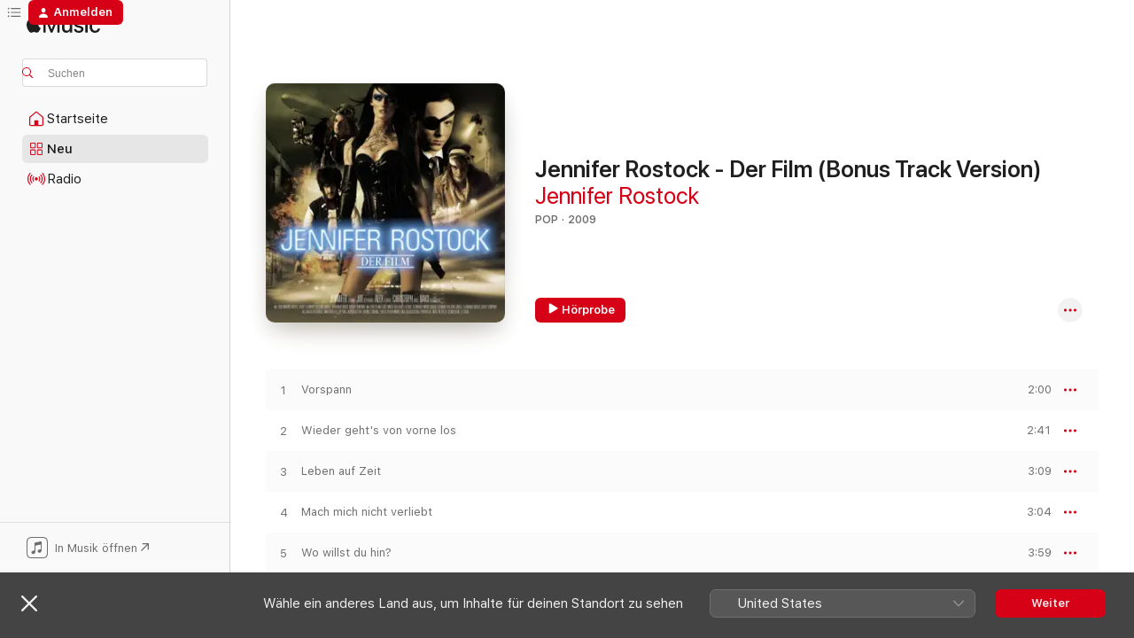

--- FILE ---
content_type: text/html
request_url: https://music.apple.com/de/album/jennifer-rostock-der-film-bonus-track-version/322031581
body_size: 26180
content:
<!DOCTYPE html>
<html dir="ltr" lang="de-DE">
    <head>
        <!-- prettier-ignore -->
        <meta charset="utf-8">
        <!-- prettier-ignore -->
        <meta http-equiv="X-UA-Compatible" content="IE=edge">
        <!-- prettier-ignore -->
        <meta
            name="viewport"
            content="width=device-width,initial-scale=1,interactive-widget=resizes-content"
        >
        <!-- prettier-ignore -->
        <meta name="applicable-device" content="pc,mobile">
        <!-- prettier-ignore -->
        <meta name="referrer" content="strict-origin">
        <!-- prettier-ignore -->
        <link
            rel="apple-touch-icon"
            sizes="180x180"
            href="/assets/favicon/favicon-180.png"
        >
        <!-- prettier-ignore -->
        <link
            rel="icon"
            type="image/png"
            sizes="32x32"
            href="/assets/favicon/favicon-32.png"
        >
        <!-- prettier-ignore -->
        <link
            rel="icon"
            type="image/png"
            sizes="16x16"
            href="/assets/favicon/favicon-16.png"
        >
        <!-- prettier-ignore -->
        <link
            rel="mask-icon"
            href="/assets/favicon/favicon.svg"
            color="#fa233b"
        >
        <!-- prettier-ignore -->
        <link rel="manifest" href="/manifest.json">

        <title>‎Jennifer Rostock - Der Film (Bonus Track Version) – Album von Jennifer Rostock – Apple Music</title><!-- HEAD_svelte-1cypuwr_START --><link rel="preconnect" href="//www.apple.com/wss/fonts" crossorigin="anonymous"><link rel="stylesheet" href="//www.apple.com/wss/fonts?families=SF+Pro,v4%7CSF+Pro+Icons,v1&amp;display=swap" type="text/css" referrerpolicy="strict-origin-when-cross-origin"><!-- HEAD_svelte-1cypuwr_END --><!-- HEAD_svelte-eg3hvx_START -->    <meta name="description" content="Hör dir „Jennifer Rostock - Der Film (Bonus Track Version)“ von Jennifer Rostock auf Apple Music an. 2009. 17 Titel. Laufzeit: 57 Minuten."> <meta name="keywords" content="anhören, Jennifer Rostock - Der Film (Bonus Track Version), Jennifer Rostock, Musik, Singles, Titel, Pop, Musik streamen, Apple Music"> <link rel="canonical" href="https://music.apple.com/de/album/jennifer-rostock-der-film-bonus-track-version/322031581">   <link rel="alternate" type="application/json+oembed" href="https://music.apple.com/api/oembed?url=https%3A%2F%2Fmusic.apple.com%2Fde%2Falbum%2Fjennifer-rostock-der-film-bonus-track-version%2F322031581" title="„Jennifer Rostock - Der Film (Bonus Track Version)“ von Jennifer Rostock bei Apple Music">  <meta name="al:ios:app_store_id" content="1108187390"> <meta name="al:ios:app_name" content="Apple Music"> <meta name="apple:content_id" content="322031581"> <meta name="apple:title" content="Jennifer Rostock - Der Film (Bonus Track Version)"> <meta name="apple:description" content="Hör dir „Jennifer Rostock - Der Film (Bonus Track Version)“ von Jennifer Rostock auf Apple Music an. 2009. 17 Titel. Laufzeit: 57 Minuten.">   <meta property="og:title" content="„Jennifer Rostock - Der Film (Bonus Track Version)“ von Jennifer Rostock bei Apple Music"> <meta property="og:description" content="Album · 2009 · 17 Titel"> <meta property="og:site_name" content="Apple Music – Webplayer"> <meta property="og:url" content="https://music.apple.com/de/album/jennifer-rostock-der-film-bonus-track-version/322031581"> <meta property="og:image" content="https://is1-ssl.mzstatic.com/image/thumb/Music/7f/b8/4c/mzi.oclicviq.jpg/1200x630bf-60.jpg"> <meta property="og:image:secure_url" content="https://is1-ssl.mzstatic.com/image/thumb/Music/7f/b8/4c/mzi.oclicviq.jpg/1200x630bf-60.jpg"> <meta property="og:image:alt" content="„Jennifer Rostock - Der Film (Bonus Track Version)“ von Jennifer Rostock bei Apple Music"> <meta property="og:image:width" content="1200"> <meta property="og:image:height" content="630"> <meta property="og:image:type" content="image/jpg"> <meta property="og:type" content="music.album"> <meta property="og:locale" content="de_DE">  <meta property="music:song_count" content="17"> <meta property="music:song" content="https://music.apple.com/de/song/vorspann/322031712"> <meta property="music:song:preview_url:secure_url" content="https://music.apple.com/de/song/vorspann/322031712"> <meta property="music:song:disc" content="1"> <meta property="music:song:duration" content="PT2M"> <meta property="music:song:track" content="1">  <meta property="music:song" content="https://music.apple.com/de/song/wieder-gehts-von-vorne-los/322031722"> <meta property="music:song:preview_url:secure_url" content="https://music.apple.com/de/song/wieder-gehts-von-vorne-los/322031722"> <meta property="music:song:disc" content="1"> <meta property="music:song:duration" content="PT2M41S"> <meta property="music:song:track" content="2">  <meta property="music:song" content="https://music.apple.com/de/song/leben-auf-zeit/322031767"> <meta property="music:song:preview_url:secure_url" content="https://music.apple.com/de/song/leben-auf-zeit/322031767"> <meta property="music:song:disc" content="1"> <meta property="music:song:duration" content="PT3M9S"> <meta property="music:song:track" content="3">  <meta property="music:song" content="https://music.apple.com/de/song/mach-mich-nicht-verliebt/322031839"> <meta property="music:song:preview_url:secure_url" content="https://music.apple.com/de/song/mach-mich-nicht-verliebt/322031839"> <meta property="music:song:disc" content="1"> <meta property="music:song:duration" content="PT3M4S"> <meta property="music:song:track" content="4">  <meta property="music:song" content="https://music.apple.com/de/song/wo-willst-du-hin/322031877"> <meta property="music:song:preview_url:secure_url" content="https://music.apple.com/de/song/wo-willst-du-hin/322031877"> <meta property="music:song:disc" content="1"> <meta property="music:song:duration" content="PT3M59S"> <meta property="music:song:track" content="5">  <meta property="music:song" content="https://music.apple.com/de/song/du-willst-mir-an-die-w%C3%A4sche/322031887"> <meta property="music:song:preview_url:secure_url" content="https://music.apple.com/de/song/du-willst-mir-an-die-w%C3%A4sche/322031887"> <meta property="music:song:disc" content="1"> <meta property="music:song:duration" content="PT3M30S"> <meta property="music:song:track" content="6">  <meta property="music:song" content="https://music.apple.com/de/song/schmutzig-schmutzig/322031894"> <meta property="music:song:preview_url:secure_url" content="https://music.apple.com/de/song/schmutzig-schmutzig/322031894"> <meta property="music:song:disc" content="1"> <meta property="music:song:duration" content="PT2M14S"> <meta property="music:song:track" content="7">  <meta property="music:song" content="https://music.apple.com/de/song/jung-und-sch%C3%B6n/322031924"> <meta property="music:song:preview_url:secure_url" content="https://music.apple.com/de/song/jung-und-sch%C3%B6n/322031924"> <meta property="music:song:disc" content="1"> <meta property="music:song:duration" content="PT2M46S"> <meta property="music:song:track" content="8">  <meta property="music:song" content="https://music.apple.com/de/song/nenn-mich-nicht-jenny/322031935"> <meta property="music:song:preview_url:secure_url" content="https://music.apple.com/de/song/nenn-mich-nicht-jenny/322031935"> <meta property="music:song:disc" content="1"> <meta property="music:song:duration" content="PT3M55S"> <meta property="music:song:track" content="9">  <meta property="music:song" content="https://music.apple.com/de/song/der-g%C3%A4rtner/322031941"> <meta property="music:song:preview_url:secure_url" content="https://music.apple.com/de/song/der-g%C3%A4rtner/322031941"> <meta property="music:song:disc" content="1"> <meta property="music:song:duration" content="PT3M17S"> <meta property="music:song:track" content="10">  <meta property="music:song" content="https://music.apple.com/de/song/paris/322031943"> <meta property="music:song:preview_url:secure_url" content="https://music.apple.com/de/song/paris/322031943"> <meta property="music:song:disc" content="1"> <meta property="music:song:duration" content="PT3M9S"> <meta property="music:song:track" content="11">  <meta property="music:song" content="https://music.apple.com/de/song/oh-cowboy/322031947"> <meta property="music:song:preview_url:secure_url" content="https://music.apple.com/de/song/oh-cowboy/322031947"> <meta property="music:song:disc" content="1"> <meta property="music:song:duration" content="PT2M5S"> <meta property="music:song:track" content="12">  <meta property="music:song" content="https://music.apple.com/de/song/heul-doch/322031956"> <meta property="music:song:preview_url:secure_url" content="https://music.apple.com/de/song/heul-doch/322031956"> <meta property="music:song:disc" content="1"> <meta property="music:song:duration" content="PT4M28S"> <meta property="music:song:track" content="13">  <meta property="music:song" content="https://music.apple.com/de/song/irgendwo-anders/322031961"> <meta property="music:song:preview_url:secure_url" content="https://music.apple.com/de/song/irgendwo-anders/322031961"> <meta property="music:song:disc" content="1"> <meta property="music:song:duration" content="PT3M42S"> <meta property="music:song:track" content="14">  <meta property="music:song" content="https://music.apple.com/de/song/abspann/322031965"> <meta property="music:song:preview_url:secure_url" content="https://music.apple.com/de/song/abspann/322031965"> <meta property="music:song:disc" content="1"> <meta property="music:song:duration" content="PT1M53S"> <meta property="music:song:track" content="15">  <meta property="music:song" content="https://music.apple.com/de/song/audio-track-by-track-kommentar-interview-bonus-track/322031996"> <meta property="music:song:preview_url:secure_url" content="https://music.apple.com/de/song/audio-track-by-track-kommentar-interview-bonus-track/322031996"> <meta property="music:song:disc" content="1"> <meta property="music:song:duration" content="PT7M6S"> <meta property="music:song:track" content="16">  <meta property="music:song" content="https://music.apple.com/de/song/du-willst-mir-an-die-w%C3%A4sche-kill-phil-remix-bonus-track/322032000"> <meta property="music:song:preview_url:secure_url" content="https://music.apple.com/de/song/du-willst-mir-an-die-w%C3%A4sche-kill-phil-remix-bonus-track/322032000"> <meta property="music:song:disc" content="1"> <meta property="music:song:duration" content="PT4M9S"> <meta property="music:song:track" content="17">   <meta property="music:musician" content="https://music.apple.com/de/artist/jennifer-rostock/267557579"> <meta property="music:release_date" content="2009-07-10T00:00:00.000Z">   <meta name="twitter:title" content="„Jennifer Rostock - Der Film (Bonus Track Version)“ von Jennifer Rostock bei Apple Music"> <meta name="twitter:description" content="Album · 2009 · 17 Titel"> <meta name="twitter:site" content="@AppleMusic"> <meta name="twitter:image" content="https://is1-ssl.mzstatic.com/image/thumb/Music/7f/b8/4c/mzi.oclicviq.jpg/600x600bf-60.jpg"> <meta name="twitter:image:alt" content="„Jennifer Rostock - Der Film (Bonus Track Version)“ von Jennifer Rostock bei Apple Music"> <meta name="twitter:card" content="summary">       <!-- HTML_TAG_START -->
                <script id=schema:music-album type="application/ld+json">
                    {"@context":"http://schema.org","@type":"MusicAlbum","name":"Jennifer Rostock - Der Film (Bonus Track Version)","description":"Hör dir „Jennifer Rostock - Der Film (Bonus Track Version)“ von Jennifer Rostock auf Apple Music an. 2009. 17 Titel. Laufzeit: 57 Minuten.","citation":[{"@type":"MusicAlbum","image":"https://is1-ssl.mzstatic.com/image/thumb/Music124/v4/39/41/b3/3941b323-cfea-5843-c9c8-6f46a8ca94d1/886443534346.jpg/1200x630bb.jpg","url":"https://music.apple.com/de/album/wo-es-beginnt-deluxe-version/544466272","name":"Wo es beginnt (Deluxe Version)"},{"@type":"MusicAlbum","image":"https://is1-ssl.mzstatic.com/image/thumb/Music221/v4/8c/7b/c5/8c7bc57c-d0bf-b155-fdab-c122642eae80/4064946376885_3000.jpg/1200x630bb.jpg","url":"https://music.apple.com/de/album/carousel/1762737527","name":"Carousel"},{"@type":"MusicAlbum","image":"https://is1-ssl.mzstatic.com/image/thumb/Music/22/ac/be/mzi.jbaxhdab.jpg/1200x630bb.jpg","url":"https://music.apple.com/de/album/die-rache-des-kleinen-mannes/420102803","name":"Die Rache des kleinen Mannes"},{"@type":"MusicAlbum","image":"https://is1-ssl.mzstatic.com/image/thumb/Music128/v4/ef/3c/e7/ef3ce793-9980-3662-8a7e-b3b553f9d56c/00602547262738.rgb.jpg/1200x630bb.jpg","url":"https://music.apple.com/de/album/biste-mode-deluxe/1444160658","name":"Biste Mode (Deluxe)"},{"@type":"MusicAlbum","image":"https://is1-ssl.mzstatic.com/image/thumb/Music/df/6f/ac/mzi.qzzypmpd.jpg/1200x630bb.jpg","url":"https://music.apple.com/de/album/x/478905464","name":"X"},{"@type":"MusicAlbum","image":"https://is1-ssl.mzstatic.com/image/thumb/Music118/v4/d9/1d/1e/d91d1e0d-d9cd-30a8-63d7-bc555fb5ebdf/00602527514758.rgb.jpg/1200x630bb.jpg","url":"https://music.apple.com/de/album/in-love-deluxe-version/1445859915","name":"In Love (Deluxe Version)"},{"@type":"MusicAlbum","image":"https://is1-ssl.mzstatic.com/image/thumb/Music/v4/48/06/2e/48062e4b-1623-7378-e93e-acd30e778844/00724386842350.tif/1200x630bb.jpg","url":"https://music.apple.com/de/album/kraft-ep/715593397","name":"Kraft - EP"},{"@type":"MusicAlbum","image":"https://is1-ssl.mzstatic.com/image/thumb/Music123/v4/34/ac/48/34ac4897-4a28-a292-211a-9f9dd53643be/14UMGIM23514.rgb.jpg/1200x630bb.jpg","url":"https://music.apple.com/de/album/in-schwarz/1440814847","name":"In schwarz"},{"@type":"MusicAlbum","image":"https://is1-ssl.mzstatic.com/image/thumb/Music116/v4/7f/62/fb/7f62fbad-5cbb-507e-5f78-ceb2ab097f4c/cover_4049412017608.jpg/1200x630bb.jpg","url":"https://music.apple.com/de/album/schlaftabletten-rotwein-iii/1407398636","name":"Schlaftabletten, Rotwein III"},{"@type":"MusicAlbum","image":"https://is1-ssl.mzstatic.com/image/thumb/Music124/v4/e9/48/d0/e948d0c8-94d5-6771-af4f-de303d9c975e/4251703547897_3000.jpg/1200x630bb.jpg","url":"https://music.apple.com/de/album/faszination-weltraum/1521580569","name":"Faszination Weltraum"}],"tracks":[{"@type":"MusicRecording","name":"Vorspann","duration":"PT2M","url":"https://music.apple.com/de/song/vorspann/322031712","offers":{"@type":"Offer","category":"free","price":0},"audio":{"@type":"AudioObject","potentialAction":{"@type":"ListenAction","expectsAcceptanceOf":{"@type":"Offer","category":"free"},"target":{"@type":"EntryPoint","actionPlatform":"https://music.apple.com/de/song/vorspann/322031712"}},"name":"Vorspann","contentUrl":"https://audio-ssl.itunes.apple.com/itunes-assets/AudioPreview115/v4/cd/01/10/cd0110a8-f758-efdc-1401-0de3be64e087/mzaf_5653304912620854890.plus.aac.p.m4a","duration":"PT2M","uploadDate":"2009-07-10","thumbnailUrl":"https://is1-ssl.mzstatic.com/image/thumb/Music/7f/b8/4c/mzi.oclicviq.jpg/1200x630bb.jpg"}},{"@type":"MusicRecording","name":"Wieder geht's von vorne los","duration":"PT2M41S","url":"https://music.apple.com/de/song/wieder-gehts-von-vorne-los/322031722","offers":{"@type":"Offer","category":"free","price":0},"audio":{"@type":"AudioObject","potentialAction":{"@type":"ListenAction","expectsAcceptanceOf":{"@type":"Offer","category":"free"},"target":{"@type":"EntryPoint","actionPlatform":"https://music.apple.com/de/song/wieder-gehts-von-vorne-los/322031722"}},"name":"Wieder geht's von vorne los","contentUrl":"https://audio-ssl.itunes.apple.com/itunes-assets/AudioPreview115/v4/ef/9d/ca/ef9dcaef-1356-99a6-8d69-6f4268e38adb/mzaf_4146140460644483093.plus.aac.ep.m4a","duration":"PT2M41S","uploadDate":"2009-07-10","thumbnailUrl":"https://is1-ssl.mzstatic.com/image/thumb/Music/7f/b8/4c/mzi.oclicviq.jpg/1200x630bb.jpg"}},{"@type":"MusicRecording","name":"Leben auf Zeit","duration":"PT3M9S","url":"https://music.apple.com/de/song/leben-auf-zeit/322031767","offers":{"@type":"Offer","category":"free","price":0},"audio":{"@type":"AudioObject","potentialAction":{"@type":"ListenAction","expectsAcceptanceOf":{"@type":"Offer","category":"free"},"target":{"@type":"EntryPoint","actionPlatform":"https://music.apple.com/de/song/leben-auf-zeit/322031767"}},"name":"Leben auf Zeit","contentUrl":"https://audio-ssl.itunes.apple.com/itunes-assets/AudioPreview115/v4/76/07/a7/7607a7f4-be84-e59b-8e71-5895b8c16204/mzaf_13730228670250523108.plus.aac.ep.m4a","duration":"PT3M9S","uploadDate":"2009-06-26","thumbnailUrl":"https://is1-ssl.mzstatic.com/image/thumb/Music/7f/b8/4c/mzi.oclicviq.jpg/1200x630bb.jpg"}},{"@type":"MusicRecording","name":"Mach mich nicht verliebt","duration":"PT3M4S","url":"https://music.apple.com/de/song/mach-mich-nicht-verliebt/322031839","offers":{"@type":"Offer","category":"free","price":0},"audio":{"@type":"AudioObject","potentialAction":{"@type":"ListenAction","expectsAcceptanceOf":{"@type":"Offer","category":"free"},"target":{"@type":"EntryPoint","actionPlatform":"https://music.apple.com/de/song/mach-mich-nicht-verliebt/322031839"}},"name":"Mach mich nicht verliebt","contentUrl":"https://audio-ssl.itunes.apple.com/itunes-assets/AudioPreview125/v4/16/c5/3a/16c53a1f-a4b1-eb4a-4710-64d6b1b9f841/mzaf_4549875349718836214.plus.aac.ep.m4a","duration":"PT3M4S","uploadDate":"2009-07-10","thumbnailUrl":"https://is1-ssl.mzstatic.com/image/thumb/Music/7f/b8/4c/mzi.oclicviq.jpg/1200x630bb.jpg"}},{"@type":"MusicRecording","name":"Wo willst du hin?","duration":"PT3M59S","url":"https://music.apple.com/de/song/wo-willst-du-hin/322031877","offers":{"@type":"Offer","category":"free","price":0},"audio":{"@type":"AudioObject","potentialAction":{"@type":"ListenAction","expectsAcceptanceOf":{"@type":"Offer","category":"free"},"target":{"@type":"EntryPoint","actionPlatform":"https://music.apple.com/de/song/wo-willst-du-hin/322031877"}},"name":"Wo willst du hin?","contentUrl":"https://audio-ssl.itunes.apple.com/itunes-assets/AudioPreview115/v4/60/3d/ab/603dab00-7ece-dc52-87aa-cc369e50d1d7/mzaf_4623615157024944805.plus.aac.ep.m4a","duration":"PT3M59S","uploadDate":"2009-07-10","thumbnailUrl":"https://is1-ssl.mzstatic.com/image/thumb/Music/7f/b8/4c/mzi.oclicviq.jpg/1200x630bb.jpg"}},{"@type":"MusicRecording","name":"Du willst mir an die Wäsche","duration":"PT3M30S","url":"https://music.apple.com/de/song/du-willst-mir-an-die-w%C3%A4sche/322031887","offers":{"@type":"Offer","category":"free","price":0},"audio":{"@type":"AudioObject","potentialAction":{"@type":"ListenAction","expectsAcceptanceOf":{"@type":"Offer","category":"free"},"target":{"@type":"EntryPoint","actionPlatform":"https://music.apple.com/de/song/du-willst-mir-an-die-w%C3%A4sche/322031887"}},"name":"Du willst mir an die Wäsche","contentUrl":"https://audio-ssl.itunes.apple.com/itunes-assets/AudioPreview115/v4/22/34/f9/2234f94c-933d-efd1-c5e7-65a2f82fc2f9/mzaf_14702317160500098961.plus.aac.ep.m4a","duration":"PT3M30S","uploadDate":"2009-06-26","thumbnailUrl":"https://is1-ssl.mzstatic.com/image/thumb/Music/7f/b8/4c/mzi.oclicviq.jpg/1200x630bb.jpg"}},{"@type":"MusicRecording","name":"Schmutzig! Schmutzig!","duration":"PT2M14S","url":"https://music.apple.com/de/song/schmutzig-schmutzig/322031894","offers":{"@type":"Offer","category":"free","price":0},"audio":{"@type":"AudioObject","potentialAction":{"@type":"ListenAction","expectsAcceptanceOf":{"@type":"Offer","category":"free"},"target":{"@type":"EntryPoint","actionPlatform":"https://music.apple.com/de/song/schmutzig-schmutzig/322031894"}},"name":"Schmutzig! Schmutzig!","contentUrl":"https://audio-ssl.itunes.apple.com/itunes-assets/AudioPreview115/v4/aa/fd/1b/aafd1b9a-ac52-3556-3adf-d3c841ded341/mzaf_7583740167626993917.plus.aac.p.m4a","duration":"PT2M14S","uploadDate":"2009-06-26","thumbnailUrl":"https://is1-ssl.mzstatic.com/image/thumb/Music/7f/b8/4c/mzi.oclicviq.jpg/1200x630bb.jpg"}},{"@type":"MusicRecording","name":"Jung und schön","duration":"PT2M46S","url":"https://music.apple.com/de/song/jung-und-sch%C3%B6n/322031924","offers":{"@type":"Offer","category":"free","price":0},"audio":{"@type":"AudioObject","potentialAction":{"@type":"ListenAction","expectsAcceptanceOf":{"@type":"Offer","category":"free"},"target":{"@type":"EntryPoint","actionPlatform":"https://music.apple.com/de/song/jung-und-sch%C3%B6n/322031924"}},"name":"Jung und schön","contentUrl":"https://audio-ssl.itunes.apple.com/itunes-assets/AudioPreview125/v4/5b/6a/de/5b6ade1a-b5de-984d-411f-ee5cc4e0e1ad/mzaf_1953557954582447183.plus.aac.ep.m4a","duration":"PT2M46S","uploadDate":"2009-07-10","thumbnailUrl":"https://is1-ssl.mzstatic.com/image/thumb/Music/7f/b8/4c/mzi.oclicviq.jpg/1200x630bb.jpg"}},{"@type":"MusicRecording","name":"Nenn mich nicht Jenny","duration":"PT3M55S","url":"https://music.apple.com/de/song/nenn-mich-nicht-jenny/322031935","offers":{"@type":"Offer","category":"free","price":0},"audio":{"@type":"AudioObject","potentialAction":{"@type":"ListenAction","expectsAcceptanceOf":{"@type":"Offer","category":"free"},"target":{"@type":"EntryPoint","actionPlatform":"https://music.apple.com/de/song/nenn-mich-nicht-jenny/322031935"}},"name":"Nenn mich nicht Jenny","contentUrl":"https://audio-ssl.itunes.apple.com/itunes-assets/AudioPreview125/v4/87/26/aa/8726aa01-4912-0450-5d22-0ce4e53b48ae/mzaf_18443282864370690871.plus.aac.ep.m4a","duration":"PT3M55S","uploadDate":"2009-07-10","thumbnailUrl":"https://is1-ssl.mzstatic.com/image/thumb/Music/7f/b8/4c/mzi.oclicviq.jpg/1200x630bb.jpg"}},{"@type":"MusicRecording","name":"Der Gärtner","duration":"PT3M17S","url":"https://music.apple.com/de/song/der-g%C3%A4rtner/322031941","offers":{"@type":"Offer","category":"free","price":0},"audio":{"@type":"AudioObject","potentialAction":{"@type":"ListenAction","expectsAcceptanceOf":{"@type":"Offer","category":"free"},"target":{"@type":"EntryPoint","actionPlatform":"https://music.apple.com/de/song/der-g%C3%A4rtner/322031941"}},"name":"Der Gärtner","contentUrl":"https://audio-ssl.itunes.apple.com/itunes-assets/AudioPreview125/v4/7c/8b/fb/7c8bfbbb-fe4d-4698-1c88-37b724e1160d/mzaf_6544921760462671533.plus.aac.ep.m4a","duration":"PT3M17S","uploadDate":"2009-07-10","thumbnailUrl":"https://is1-ssl.mzstatic.com/image/thumb/Music/7f/b8/4c/mzi.oclicviq.jpg/1200x630bb.jpg"}},{"@type":"MusicRecording","name":"Paris","duration":"PT3M9S","url":"https://music.apple.com/de/song/paris/322031943","offers":{"@type":"Offer","category":"free","price":0},"audio":{"@type":"AudioObject","potentialAction":{"@type":"ListenAction","expectsAcceptanceOf":{"@type":"Offer","category":"free"},"target":{"@type":"EntryPoint","actionPlatform":"https://music.apple.com/de/song/paris/322031943"}},"name":"Paris","contentUrl":"https://audio-ssl.itunes.apple.com/itunes-assets/AudioPreview125/v4/d8/8e/dc/d88edc50-8d25-2377-a3a9-6d1f96689f9e/mzaf_5248568110743525271.plus.aac.ep.m4a","duration":"PT3M9S","uploadDate":"2009-07-10","thumbnailUrl":"https://is1-ssl.mzstatic.com/image/thumb/Music/7f/b8/4c/mzi.oclicviq.jpg/1200x630bb.jpg"}},{"@type":"MusicRecording","name":"Oh Cowboy","duration":"PT2M5S","url":"https://music.apple.com/de/song/oh-cowboy/322031947","offers":{"@type":"Offer","category":"free","price":0},"audio":{"@type":"AudioObject","potentialAction":{"@type":"ListenAction","expectsAcceptanceOf":{"@type":"Offer","category":"free"},"target":{"@type":"EntryPoint","actionPlatform":"https://music.apple.com/de/song/oh-cowboy/322031947"}},"name":"Oh Cowboy","contentUrl":"https://audio-ssl.itunes.apple.com/itunes-assets/AudioPreview125/v4/77/db/15/77db158b-b846-9666-48ae-d223c82e811f/mzaf_5173168330695338026.plus.aac.p.m4a","duration":"PT2M5S","uploadDate":"2009-07-10","thumbnailUrl":"https://is1-ssl.mzstatic.com/image/thumb/Music/7f/b8/4c/mzi.oclicviq.jpg/1200x630bb.jpg"}},{"@type":"MusicRecording","name":"Heul doch!","duration":"PT4M28S","url":"https://music.apple.com/de/song/heul-doch/322031956","offers":{"@type":"Offer","category":"free","price":0},"audio":{"@type":"AudioObject","potentialAction":{"@type":"ListenAction","expectsAcceptanceOf":{"@type":"Offer","category":"free"},"target":{"@type":"EntryPoint","actionPlatform":"https://music.apple.com/de/song/heul-doch/322031956"}},"name":"Heul doch!","contentUrl":"https://audio-ssl.itunes.apple.com/itunes-assets/AudioPreview125/v4/b7/5f/2b/b75f2b3c-043e-5e87-171e-2e9d56faa05c/mzaf_10688355797055453414.plus.aac.ep.m4a","duration":"PT4M28S","uploadDate":"2009-07-10","thumbnailUrl":"https://is1-ssl.mzstatic.com/image/thumb/Music/7f/b8/4c/mzi.oclicviq.jpg/1200x630bb.jpg"}},{"@type":"MusicRecording","name":"Irgendwo anders","duration":"PT3M42S","url":"https://music.apple.com/de/song/irgendwo-anders/322031961","offers":{"@type":"Offer","category":"free","price":0},"audio":{"@type":"AudioObject","potentialAction":{"@type":"ListenAction","expectsAcceptanceOf":{"@type":"Offer","category":"free"},"target":{"@type":"EntryPoint","actionPlatform":"https://music.apple.com/de/song/irgendwo-anders/322031961"}},"name":"Irgendwo anders","contentUrl":"https://audio-ssl.itunes.apple.com/itunes-assets/AudioPreview125/v4/54/3b/4a/543b4a46-4768-377d-d086-c59a804ec9cb/mzaf_17500718029968358332.plus.aac.ep.m4a","duration":"PT3M42S","uploadDate":"2009-07-10","thumbnailUrl":"https://is1-ssl.mzstatic.com/image/thumb/Music/7f/b8/4c/mzi.oclicviq.jpg/1200x630bb.jpg"}},{"@type":"MusicRecording","name":"Abspann","duration":"PT1M53S","url":"https://music.apple.com/de/song/abspann/322031965","offers":{"@type":"Offer","category":"free","price":0},"audio":{"@type":"AudioObject","potentialAction":{"@type":"ListenAction","expectsAcceptanceOf":{"@type":"Offer","category":"free"},"target":{"@type":"EntryPoint","actionPlatform":"https://music.apple.com/de/song/abspann/322031965"}},"name":"Abspann","contentUrl":"https://audio-ssl.itunes.apple.com/itunes-assets/AudioPreview125/v4/49/85/ec/4985ec85-c2e1-8094-5908-68b43069501e/mzaf_14589406336043894177.plus.aac.p.m4a","duration":"PT1M53S","uploadDate":"2009-07-10","thumbnailUrl":"https://is1-ssl.mzstatic.com/image/thumb/Music/7f/b8/4c/mzi.oclicviq.jpg/1200x630bb.jpg"}},{"@type":"MusicRecording","name":"Audio-Track-By-Track Kommentar (Interview) [Bonus Track]","duration":"PT7M6S","url":"https://music.apple.com/de/song/audio-track-by-track-kommentar-interview-bonus-track/322031996","offers":{"@type":"Offer","category":"free","price":0},"audio":{"@type":"AudioObject","potentialAction":{"@type":"ListenAction","expectsAcceptanceOf":{"@type":"Offer","category":"free"},"target":{"@type":"EntryPoint","actionPlatform":"https://music.apple.com/de/song/audio-track-by-track-kommentar-interview-bonus-track/322031996"}},"name":"Audio-Track-By-Track Kommentar (Interview) [Bonus Track]","contentUrl":"https://audio-ssl.itunes.apple.com/itunes-assets/AudioPreview115/v4/67/09/05/670905c2-95a1-10be-4b5b-bd9c286c55df/mzaf_11858541878680161462.plus.aac.ep.m4a","duration":"PT7M6S","uploadDate":"2009-07-10","thumbnailUrl":"https://is1-ssl.mzstatic.com/image/thumb/Music/7f/b8/4c/mzi.oclicviq.jpg/1200x630bb.jpg"}},{"@type":"MusicRecording","name":"Du willst mir an die Wäsche (Kill Phil Remix) [Bonus Track]","duration":"PT4M9S","url":"https://music.apple.com/de/song/du-willst-mir-an-die-w%C3%A4sche-kill-phil-remix-bonus-track/322032000","offers":{"@type":"Offer","category":"free","price":0},"audio":{"@type":"AudioObject","potentialAction":{"@type":"ListenAction","expectsAcceptanceOf":{"@type":"Offer","category":"free"},"target":{"@type":"EntryPoint","actionPlatform":"https://music.apple.com/de/song/du-willst-mir-an-die-w%C3%A4sche-kill-phil-remix-bonus-track/322032000"}},"name":"Du willst mir an die Wäsche (Kill Phil Remix) [Bonus Track]","contentUrl":"https://audio-ssl.itunes.apple.com/itunes-assets/AudioPreview125/v4/8b/54/ad/8b54ad8e-4b57-923c-6405-04ea9d87230d/mzaf_12810107296149712814.plus.aac.ep.m4a","duration":"PT4M9S","uploadDate":"2009-07-10","thumbnailUrl":"https://is1-ssl.mzstatic.com/image/thumb/Music/7f/b8/4c/mzi.oclicviq.jpg/1200x630bb.jpg"}}],"workExample":[{"@type":"MusicAlbum","image":"https://is1-ssl.mzstatic.com/image/thumb/Music128/v4/06/8c/10/068c10da-fa8a-758f-0fac-e373d2ef8926/886446624112.jpg/1200x630bb.jpg","url":"https://music.apple.com/de/album/worst-of-jennifer-rostock/1272791249","name":"Worst of Jennifer Rostock"},{"@type":"MusicAlbum","image":"https://is1-ssl.mzstatic.com/image/thumb/Music20/v4/81/d6/cf/81d6cf79-e68b-f0b6-1785-53928e4a5c0e/dj.gxojgxuz.jpg/1200x630bb.jpg","url":"https://music.apple.com/de/album/genau-in-diesem-ton/1127431897","name":"Genau in diesem Ton"},{"@type":"MusicAlbum","image":"https://is1-ssl.mzstatic.com/image/thumb/Music114/v4/f6/23/01/f6230179-c14d-f7da-2b73-fed5e17cc5cb/825646560776.jpg/1200x630bb.jpg","url":"https://music.apple.com/de/album/du-willst-mir-an-die-w%C3%A4sche-feat-sido-live-in-berlin-single/546669690","name":"Du willst mir an die Wäsche (feat. Sido) [Live in Berlin] - Single"},{"@type":"MusicAlbum","image":"https://is1-ssl.mzstatic.com/image/thumb/Music/v4/f9/18/6c/f9186c48-d89e-c2e5-7c4b-33e1bb47c2ea/825646397907.jpg/1200x630bb.jpg","url":"https://music.apple.com/de/album/schlaflos/730284938","name":"Schlaflos"},{"@type":"MusicAlbum","image":"https://is1-ssl.mzstatic.com/image/thumb/Music/ef/10/5c/mzi.nzplxtiq.jpg/1200x630bb.jpg","url":"https://music.apple.com/de/album/mit-haut-und-haar-deluxe-version/449588454","name":"Mit Haut und Haar (Deluxe Version)"},{"@type":"MusicAlbum","image":"https://is1-ssl.mzstatic.com/image/thumb/Music3/v4/eb/b8/69/ebb86994-98f8-e8f8-e42f-20245ed8012a/4250783671119_1448.jpg/1200x630bb.jpg","url":"https://music.apple.com/de/album/kaleidoskop-ep/934007868","name":"Kaleidoskop - EP"},{"@type":"MusicAlbum","image":"https://is1-ssl.mzstatic.com/image/thumb/Music128/v4/08/8b/33/088b339d-3282-ad8a-5848-1089af23e3cc/886447094624.jpg/1200x630bb.jpg","url":"https://music.apple.com/de/album/jennifer-rostock-bleibt-live-2018/1382171910","name":"Jennifer Rostock bleibt. (Live 2018)"},{"@type":"MusicAlbum","image":"https://is1-ssl.mzstatic.com/image/thumb/Music/v4/3f/ad/02/3fad022c-a1e2-7975-700d-08014f3664f6/825646567751.jpg/1200x630bb.jpg","url":"https://music.apple.com/de/album/live-in-berlin-deluxe-version/543916126","name":"Live in Berlin (Deluxe Version)"},{"@type":"MusicAlbum","image":"https://is1-ssl.mzstatic.com/image/thumb/Music/55/cd/38/mzi.pkvsitcy.jpg/1200x630bb.jpg","url":"https://music.apple.com/de/album/ins-offene-messer-jetzt-noch-besser-audio-version/296222423","name":"Ins offene Messer - Jetzt noch besser (Audio Version)"},{"@type":"MusicAlbum","image":"https://is1-ssl.mzstatic.com/image/thumb/Music/31/07/98/mzi.ynbqzoli.jpg/1200x630bb.jpg","url":"https://music.apple.com/de/album/du-willst-mir-an-die-w%C3%A4sche-single/320274086","name":"Du willst mir an die Wäsche - Single"},{"@type":"MusicAlbum","image":"https://is1-ssl.mzstatic.com/image/thumb/Music5/v4/29/00/3e/29003e37-52f0-5f05-f325-a971bb8dfcd3/825646229109.jpg/1200x630bb.jpg","url":"https://music.apple.com/de/album/im-remix/901949810","name":"Im Remix"},{"@type":"MusicAlbum","image":"https://is1-ssl.mzstatic.com/image/thumb/Music/77/ae/8d/mzi.lijhbmoy.jpg/1200x630bb.jpg","url":"https://music.apple.com/de/album/ich-kann-nicht-mehr/466191222","name":"Ich kann nicht mehr"},{"@type":"MusicAlbum","image":"https://is1-ssl.mzstatic.com/image/thumb/Music/5c/0b/d7/mzi.pkdryhep.jpg/1200x630bb.jpg","url":"https://music.apple.com/de/album/mein-mikrofon-deluxe-version-ep/448044506","name":"Mein Mikrofon (Deluxe Version) - EP"},{"@type":"MusicAlbum","image":"https://is1-ssl.mzstatic.com/image/thumb/Music/2e/47/e4/mzi.zsmrdelq.jpg/1200x630bb.jpg","url":"https://music.apple.com/de/album/irgendwo-anders-ep/375636842","name":"Irgendwo anders - EP"},{"@type":"MusicAlbum","image":"https://is1-ssl.mzstatic.com/image/thumb/Music/f2/a4/32/mzi.kffooinu.jpg/1200x630bb.jpg","url":"https://music.apple.com/de/album/mein-mikrofon-single/447234551","name":"Mein Mikrofon - Single"},{"@type":"MusicRecording","name":"Vorspann","duration":"PT2M","url":"https://music.apple.com/de/song/vorspann/322031712","offers":{"@type":"Offer","category":"free","price":0},"audio":{"@type":"AudioObject","potentialAction":{"@type":"ListenAction","expectsAcceptanceOf":{"@type":"Offer","category":"free"},"target":{"@type":"EntryPoint","actionPlatform":"https://music.apple.com/de/song/vorspann/322031712"}},"name":"Vorspann","contentUrl":"https://audio-ssl.itunes.apple.com/itunes-assets/AudioPreview115/v4/cd/01/10/cd0110a8-f758-efdc-1401-0de3be64e087/mzaf_5653304912620854890.plus.aac.p.m4a","duration":"PT2M","uploadDate":"2009-07-10","thumbnailUrl":"https://is1-ssl.mzstatic.com/image/thumb/Music/7f/b8/4c/mzi.oclicviq.jpg/1200x630bb.jpg"}},{"@type":"MusicRecording","name":"Wieder geht's von vorne los","duration":"PT2M41S","url":"https://music.apple.com/de/song/wieder-gehts-von-vorne-los/322031722","offers":{"@type":"Offer","category":"free","price":0},"audio":{"@type":"AudioObject","potentialAction":{"@type":"ListenAction","expectsAcceptanceOf":{"@type":"Offer","category":"free"},"target":{"@type":"EntryPoint","actionPlatform":"https://music.apple.com/de/song/wieder-gehts-von-vorne-los/322031722"}},"name":"Wieder geht's von vorne los","contentUrl":"https://audio-ssl.itunes.apple.com/itunes-assets/AudioPreview115/v4/ef/9d/ca/ef9dcaef-1356-99a6-8d69-6f4268e38adb/mzaf_4146140460644483093.plus.aac.ep.m4a","duration":"PT2M41S","uploadDate":"2009-07-10","thumbnailUrl":"https://is1-ssl.mzstatic.com/image/thumb/Music/7f/b8/4c/mzi.oclicviq.jpg/1200x630bb.jpg"}},{"@type":"MusicRecording","name":"Leben auf Zeit","duration":"PT3M9S","url":"https://music.apple.com/de/song/leben-auf-zeit/322031767","offers":{"@type":"Offer","category":"free","price":0},"audio":{"@type":"AudioObject","potentialAction":{"@type":"ListenAction","expectsAcceptanceOf":{"@type":"Offer","category":"free"},"target":{"@type":"EntryPoint","actionPlatform":"https://music.apple.com/de/song/leben-auf-zeit/322031767"}},"name":"Leben auf Zeit","contentUrl":"https://audio-ssl.itunes.apple.com/itunes-assets/AudioPreview115/v4/76/07/a7/7607a7f4-be84-e59b-8e71-5895b8c16204/mzaf_13730228670250523108.plus.aac.ep.m4a","duration":"PT3M9S","uploadDate":"2009-06-26","thumbnailUrl":"https://is1-ssl.mzstatic.com/image/thumb/Music/7f/b8/4c/mzi.oclicviq.jpg/1200x630bb.jpg"}},{"@type":"MusicRecording","name":"Mach mich nicht verliebt","duration":"PT3M4S","url":"https://music.apple.com/de/song/mach-mich-nicht-verliebt/322031839","offers":{"@type":"Offer","category":"free","price":0},"audio":{"@type":"AudioObject","potentialAction":{"@type":"ListenAction","expectsAcceptanceOf":{"@type":"Offer","category":"free"},"target":{"@type":"EntryPoint","actionPlatform":"https://music.apple.com/de/song/mach-mich-nicht-verliebt/322031839"}},"name":"Mach mich nicht verliebt","contentUrl":"https://audio-ssl.itunes.apple.com/itunes-assets/AudioPreview125/v4/16/c5/3a/16c53a1f-a4b1-eb4a-4710-64d6b1b9f841/mzaf_4549875349718836214.plus.aac.ep.m4a","duration":"PT3M4S","uploadDate":"2009-07-10","thumbnailUrl":"https://is1-ssl.mzstatic.com/image/thumb/Music/7f/b8/4c/mzi.oclicviq.jpg/1200x630bb.jpg"}},{"@type":"MusicRecording","name":"Wo willst du hin?","duration":"PT3M59S","url":"https://music.apple.com/de/song/wo-willst-du-hin/322031877","offers":{"@type":"Offer","category":"free","price":0},"audio":{"@type":"AudioObject","potentialAction":{"@type":"ListenAction","expectsAcceptanceOf":{"@type":"Offer","category":"free"},"target":{"@type":"EntryPoint","actionPlatform":"https://music.apple.com/de/song/wo-willst-du-hin/322031877"}},"name":"Wo willst du hin?","contentUrl":"https://audio-ssl.itunes.apple.com/itunes-assets/AudioPreview115/v4/60/3d/ab/603dab00-7ece-dc52-87aa-cc369e50d1d7/mzaf_4623615157024944805.plus.aac.ep.m4a","duration":"PT3M59S","uploadDate":"2009-07-10","thumbnailUrl":"https://is1-ssl.mzstatic.com/image/thumb/Music/7f/b8/4c/mzi.oclicviq.jpg/1200x630bb.jpg"}},{"@type":"MusicRecording","name":"Du willst mir an die Wäsche","duration":"PT3M30S","url":"https://music.apple.com/de/song/du-willst-mir-an-die-w%C3%A4sche/322031887","offers":{"@type":"Offer","category":"free","price":0},"audio":{"@type":"AudioObject","potentialAction":{"@type":"ListenAction","expectsAcceptanceOf":{"@type":"Offer","category":"free"},"target":{"@type":"EntryPoint","actionPlatform":"https://music.apple.com/de/song/du-willst-mir-an-die-w%C3%A4sche/322031887"}},"name":"Du willst mir an die Wäsche","contentUrl":"https://audio-ssl.itunes.apple.com/itunes-assets/AudioPreview115/v4/22/34/f9/2234f94c-933d-efd1-c5e7-65a2f82fc2f9/mzaf_14702317160500098961.plus.aac.ep.m4a","duration":"PT3M30S","uploadDate":"2009-06-26","thumbnailUrl":"https://is1-ssl.mzstatic.com/image/thumb/Music/7f/b8/4c/mzi.oclicviq.jpg/1200x630bb.jpg"}},{"@type":"MusicRecording","name":"Schmutzig! Schmutzig!","duration":"PT2M14S","url":"https://music.apple.com/de/song/schmutzig-schmutzig/322031894","offers":{"@type":"Offer","category":"free","price":0},"audio":{"@type":"AudioObject","potentialAction":{"@type":"ListenAction","expectsAcceptanceOf":{"@type":"Offer","category":"free"},"target":{"@type":"EntryPoint","actionPlatform":"https://music.apple.com/de/song/schmutzig-schmutzig/322031894"}},"name":"Schmutzig! Schmutzig!","contentUrl":"https://audio-ssl.itunes.apple.com/itunes-assets/AudioPreview115/v4/aa/fd/1b/aafd1b9a-ac52-3556-3adf-d3c841ded341/mzaf_7583740167626993917.plus.aac.p.m4a","duration":"PT2M14S","uploadDate":"2009-06-26","thumbnailUrl":"https://is1-ssl.mzstatic.com/image/thumb/Music/7f/b8/4c/mzi.oclicviq.jpg/1200x630bb.jpg"}},{"@type":"MusicRecording","name":"Jung und schön","duration":"PT2M46S","url":"https://music.apple.com/de/song/jung-und-sch%C3%B6n/322031924","offers":{"@type":"Offer","category":"free","price":0},"audio":{"@type":"AudioObject","potentialAction":{"@type":"ListenAction","expectsAcceptanceOf":{"@type":"Offer","category":"free"},"target":{"@type":"EntryPoint","actionPlatform":"https://music.apple.com/de/song/jung-und-sch%C3%B6n/322031924"}},"name":"Jung und schön","contentUrl":"https://audio-ssl.itunes.apple.com/itunes-assets/AudioPreview125/v4/5b/6a/de/5b6ade1a-b5de-984d-411f-ee5cc4e0e1ad/mzaf_1953557954582447183.plus.aac.ep.m4a","duration":"PT2M46S","uploadDate":"2009-07-10","thumbnailUrl":"https://is1-ssl.mzstatic.com/image/thumb/Music/7f/b8/4c/mzi.oclicviq.jpg/1200x630bb.jpg"}},{"@type":"MusicRecording","name":"Nenn mich nicht Jenny","duration":"PT3M55S","url":"https://music.apple.com/de/song/nenn-mich-nicht-jenny/322031935","offers":{"@type":"Offer","category":"free","price":0},"audio":{"@type":"AudioObject","potentialAction":{"@type":"ListenAction","expectsAcceptanceOf":{"@type":"Offer","category":"free"},"target":{"@type":"EntryPoint","actionPlatform":"https://music.apple.com/de/song/nenn-mich-nicht-jenny/322031935"}},"name":"Nenn mich nicht Jenny","contentUrl":"https://audio-ssl.itunes.apple.com/itunes-assets/AudioPreview125/v4/87/26/aa/8726aa01-4912-0450-5d22-0ce4e53b48ae/mzaf_18443282864370690871.plus.aac.ep.m4a","duration":"PT3M55S","uploadDate":"2009-07-10","thumbnailUrl":"https://is1-ssl.mzstatic.com/image/thumb/Music/7f/b8/4c/mzi.oclicviq.jpg/1200x630bb.jpg"}},{"@type":"MusicRecording","name":"Der Gärtner","duration":"PT3M17S","url":"https://music.apple.com/de/song/der-g%C3%A4rtner/322031941","offers":{"@type":"Offer","category":"free","price":0},"audio":{"@type":"AudioObject","potentialAction":{"@type":"ListenAction","expectsAcceptanceOf":{"@type":"Offer","category":"free"},"target":{"@type":"EntryPoint","actionPlatform":"https://music.apple.com/de/song/der-g%C3%A4rtner/322031941"}},"name":"Der Gärtner","contentUrl":"https://audio-ssl.itunes.apple.com/itunes-assets/AudioPreview125/v4/7c/8b/fb/7c8bfbbb-fe4d-4698-1c88-37b724e1160d/mzaf_6544921760462671533.plus.aac.ep.m4a","duration":"PT3M17S","uploadDate":"2009-07-10","thumbnailUrl":"https://is1-ssl.mzstatic.com/image/thumb/Music/7f/b8/4c/mzi.oclicviq.jpg/1200x630bb.jpg"}},{"@type":"MusicRecording","name":"Paris","duration":"PT3M9S","url":"https://music.apple.com/de/song/paris/322031943","offers":{"@type":"Offer","category":"free","price":0},"audio":{"@type":"AudioObject","potentialAction":{"@type":"ListenAction","expectsAcceptanceOf":{"@type":"Offer","category":"free"},"target":{"@type":"EntryPoint","actionPlatform":"https://music.apple.com/de/song/paris/322031943"}},"name":"Paris","contentUrl":"https://audio-ssl.itunes.apple.com/itunes-assets/AudioPreview125/v4/d8/8e/dc/d88edc50-8d25-2377-a3a9-6d1f96689f9e/mzaf_5248568110743525271.plus.aac.ep.m4a","duration":"PT3M9S","uploadDate":"2009-07-10","thumbnailUrl":"https://is1-ssl.mzstatic.com/image/thumb/Music/7f/b8/4c/mzi.oclicviq.jpg/1200x630bb.jpg"}},{"@type":"MusicRecording","name":"Oh Cowboy","duration":"PT2M5S","url":"https://music.apple.com/de/song/oh-cowboy/322031947","offers":{"@type":"Offer","category":"free","price":0},"audio":{"@type":"AudioObject","potentialAction":{"@type":"ListenAction","expectsAcceptanceOf":{"@type":"Offer","category":"free"},"target":{"@type":"EntryPoint","actionPlatform":"https://music.apple.com/de/song/oh-cowboy/322031947"}},"name":"Oh Cowboy","contentUrl":"https://audio-ssl.itunes.apple.com/itunes-assets/AudioPreview125/v4/77/db/15/77db158b-b846-9666-48ae-d223c82e811f/mzaf_5173168330695338026.plus.aac.p.m4a","duration":"PT2M5S","uploadDate":"2009-07-10","thumbnailUrl":"https://is1-ssl.mzstatic.com/image/thumb/Music/7f/b8/4c/mzi.oclicviq.jpg/1200x630bb.jpg"}},{"@type":"MusicRecording","name":"Heul doch!","duration":"PT4M28S","url":"https://music.apple.com/de/song/heul-doch/322031956","offers":{"@type":"Offer","category":"free","price":0},"audio":{"@type":"AudioObject","potentialAction":{"@type":"ListenAction","expectsAcceptanceOf":{"@type":"Offer","category":"free"},"target":{"@type":"EntryPoint","actionPlatform":"https://music.apple.com/de/song/heul-doch/322031956"}},"name":"Heul doch!","contentUrl":"https://audio-ssl.itunes.apple.com/itunes-assets/AudioPreview125/v4/b7/5f/2b/b75f2b3c-043e-5e87-171e-2e9d56faa05c/mzaf_10688355797055453414.plus.aac.ep.m4a","duration":"PT4M28S","uploadDate":"2009-07-10","thumbnailUrl":"https://is1-ssl.mzstatic.com/image/thumb/Music/7f/b8/4c/mzi.oclicviq.jpg/1200x630bb.jpg"}},{"@type":"MusicRecording","name":"Irgendwo anders","duration":"PT3M42S","url":"https://music.apple.com/de/song/irgendwo-anders/322031961","offers":{"@type":"Offer","category":"free","price":0},"audio":{"@type":"AudioObject","potentialAction":{"@type":"ListenAction","expectsAcceptanceOf":{"@type":"Offer","category":"free"},"target":{"@type":"EntryPoint","actionPlatform":"https://music.apple.com/de/song/irgendwo-anders/322031961"}},"name":"Irgendwo anders","contentUrl":"https://audio-ssl.itunes.apple.com/itunes-assets/AudioPreview125/v4/54/3b/4a/543b4a46-4768-377d-d086-c59a804ec9cb/mzaf_17500718029968358332.plus.aac.ep.m4a","duration":"PT3M42S","uploadDate":"2009-07-10","thumbnailUrl":"https://is1-ssl.mzstatic.com/image/thumb/Music/7f/b8/4c/mzi.oclicviq.jpg/1200x630bb.jpg"}},{"@type":"MusicRecording","name":"Abspann","duration":"PT1M53S","url":"https://music.apple.com/de/song/abspann/322031965","offers":{"@type":"Offer","category":"free","price":0},"audio":{"@type":"AudioObject","potentialAction":{"@type":"ListenAction","expectsAcceptanceOf":{"@type":"Offer","category":"free"},"target":{"@type":"EntryPoint","actionPlatform":"https://music.apple.com/de/song/abspann/322031965"}},"name":"Abspann","contentUrl":"https://audio-ssl.itunes.apple.com/itunes-assets/AudioPreview125/v4/49/85/ec/4985ec85-c2e1-8094-5908-68b43069501e/mzaf_14589406336043894177.plus.aac.p.m4a","duration":"PT1M53S","uploadDate":"2009-07-10","thumbnailUrl":"https://is1-ssl.mzstatic.com/image/thumb/Music/7f/b8/4c/mzi.oclicviq.jpg/1200x630bb.jpg"}},{"@type":"MusicRecording","name":"Audio-Track-By-Track Kommentar (Interview) [Bonus Track]","duration":"PT7M6S","url":"https://music.apple.com/de/song/audio-track-by-track-kommentar-interview-bonus-track/322031996","offers":{"@type":"Offer","category":"free","price":0},"audio":{"@type":"AudioObject","potentialAction":{"@type":"ListenAction","expectsAcceptanceOf":{"@type":"Offer","category":"free"},"target":{"@type":"EntryPoint","actionPlatform":"https://music.apple.com/de/song/audio-track-by-track-kommentar-interview-bonus-track/322031996"}},"name":"Audio-Track-By-Track Kommentar (Interview) [Bonus Track]","contentUrl":"https://audio-ssl.itunes.apple.com/itunes-assets/AudioPreview115/v4/67/09/05/670905c2-95a1-10be-4b5b-bd9c286c55df/mzaf_11858541878680161462.plus.aac.ep.m4a","duration":"PT7M6S","uploadDate":"2009-07-10","thumbnailUrl":"https://is1-ssl.mzstatic.com/image/thumb/Music/7f/b8/4c/mzi.oclicviq.jpg/1200x630bb.jpg"}},{"@type":"MusicRecording","name":"Du willst mir an die Wäsche (Kill Phil Remix) [Bonus Track]","duration":"PT4M9S","url":"https://music.apple.com/de/song/du-willst-mir-an-die-w%C3%A4sche-kill-phil-remix-bonus-track/322032000","offers":{"@type":"Offer","category":"free","price":0},"audio":{"@type":"AudioObject","potentialAction":{"@type":"ListenAction","expectsAcceptanceOf":{"@type":"Offer","category":"free"},"target":{"@type":"EntryPoint","actionPlatform":"https://music.apple.com/de/song/du-willst-mir-an-die-w%C3%A4sche-kill-phil-remix-bonus-track/322032000"}},"name":"Du willst mir an die Wäsche (Kill Phil Remix) [Bonus Track]","contentUrl":"https://audio-ssl.itunes.apple.com/itunes-assets/AudioPreview125/v4/8b/54/ad/8b54ad8e-4b57-923c-6405-04ea9d87230d/mzaf_12810107296149712814.plus.aac.ep.m4a","duration":"PT4M9S","uploadDate":"2009-07-10","thumbnailUrl":"https://is1-ssl.mzstatic.com/image/thumb/Music/7f/b8/4c/mzi.oclicviq.jpg/1200x630bb.jpg"}}],"url":"https://music.apple.com/de/album/jennifer-rostock-der-film-bonus-track-version/322031581","image":"https://is1-ssl.mzstatic.com/image/thumb/Music/7f/b8/4c/mzi.oclicviq.jpg/1200x630bb.jpg","potentialAction":{"@type":"ListenAction","expectsAcceptanceOf":{"@type":"Offer","category":"free"},"target":{"@type":"EntryPoint","actionPlatform":"https://music.apple.com/de/album/jennifer-rostock-der-film-bonus-track-version/322031581"}},"genre":["Pop","Musik","Alternative"],"datePublished":"2009-07-10","byArtist":[{"@type":"MusicGroup","url":"https://music.apple.com/de/artist/jennifer-rostock/267557579","name":"Jennifer Rostock"}]}
                </script>
                <!-- HTML_TAG_END -->    <!-- HEAD_svelte-eg3hvx_END -->
      <script type="module" crossorigin src="/assets/index~8a6f659a1b.js"></script>
      <link rel="stylesheet" href="/assets/index~99bed3cf08.css">
      <script type="module">import.meta.url;import("_").catch(()=>1);async function* g(){};window.__vite_is_modern_browser=true;</script>
      <script type="module">!function(){if(window.__vite_is_modern_browser)return;console.warn("vite: loading legacy chunks, syntax error above and the same error below should be ignored");var e=document.getElementById("vite-legacy-polyfill"),n=document.createElement("script");n.src=e.src,n.onload=function(){System.import(document.getElementById('vite-legacy-entry').getAttribute('data-src'))},document.body.appendChild(n)}();</script>
    </head>
    <body>
        <script src="/assets/focus-visible/focus-visible.min.js"></script>
        
        <script
            async
            src="/includes/js-cdn/musickit/v3/amp/musickit.js"
        ></script>
        <script
            type="module"
            async
            src="/includes/js-cdn/musickit/v3/components/musickit-components/musickit-components.esm.js"
        ></script>
        <script
            nomodule
            async
            src="/includes/js-cdn/musickit/v3/components/musickit-components/musickit-components.js"
        ></script>
        <svg style="display: none" xmlns="http://www.w3.org/2000/svg">
            <symbol id="play-circle-fill" viewBox="0 0 60 60">
                <path
                    class="icon-circle-fill__circle"
                    fill="var(--iconCircleFillBG, transparent)"
                    d="M30 60c16.411 0 30-13.617 30-30C60 13.588 46.382 0 29.971 0 13.588 0 .001 13.588.001 30c0 16.383 13.617 30 30 30Z"
                />
                <path
                    fill="var(--iconFillArrow, var(--keyColor, black))"
                    d="M24.411 41.853c-1.41.853-3.028.177-3.028-1.294V19.47c0-1.44 1.735-2.058 3.028-1.294l17.265 10.235a1.89 1.89 0 0 1 0 3.265L24.411 41.853Z"
                />
            </symbol>
        </svg>
        <div class="body-container">
              <div class="app-container svelte-t3vj1e" data-testid="app-container">   <div class="header svelte-rjjbqs" data-testid="header"><nav data-testid="navigation" class="navigation svelte-13li0vp"><div class="navigation__header svelte-13li0vp"><div data-testid="logo" class="logo svelte-1o7dz8w"> <a aria-label="Apple Music" role="img" href="https://music.apple.com/de/home" class="svelte-1o7dz8w"><svg height="20" viewBox="0 0 83 20" width="83" xmlns="http://www.w3.org/2000/svg" class="logo" aria-hidden="true"><path d="M34.752 19.746V6.243h-.088l-5.433 13.503h-2.074L21.711 6.243h-.087v13.503h-2.548V1.399h3.235l5.833 14.621h.1l5.82-14.62h3.248v18.347h-2.56zm16.649 0h-2.586v-2.263h-.062c-.725 1.602-2.061 2.504-4.072 2.504-2.86 0-4.61-1.894-4.61-4.958V6.37h2.698v8.125c0 2.034.95 3.127 2.81 3.127 1.95 0 3.124-1.373 3.124-3.458V6.37H51.4v13.376zm7.394-13.618c3.06 0 5.046 1.73 5.134 4.196h-2.536c-.15-1.296-1.087-2.11-2.598-2.11-1.462 0-2.436.724-2.436 1.793 0 .839.6 1.41 2.023 1.741l2.136.496c2.686.636 3.71 1.704 3.71 3.636 0 2.442-2.236 4.12-5.333 4.12-3.285 0-5.26-1.64-5.509-4.183h2.673c.25 1.398 1.187 2.085 2.836 2.085 1.623 0 2.623-.687 2.623-1.78 0-.865-.487-1.373-1.924-1.704l-2.136-.508c-2.498-.585-3.735-1.806-3.735-3.75 0-2.391 2.049-4.032 5.072-4.032zM66.1 2.836c0-.878.7-1.577 1.561-1.577.862 0 1.55.7 1.55 1.577 0 .864-.688 1.576-1.55 1.576a1.573 1.573 0 0 1-1.56-1.576zm.212 3.534h2.698v13.376h-2.698zm14.089 4.603c-.275-1.424-1.324-2.556-3.085-2.556-2.086 0-3.46 1.767-3.46 4.64 0 2.938 1.386 4.642 3.485 4.642 1.66 0 2.748-.928 3.06-2.48H83C82.713 18.067 80.477 20 77.317 20c-3.76 0-6.208-2.62-6.208-6.942 0-4.247 2.448-6.93 6.183-6.93 3.385 0 5.446 2.213 5.683 4.845h-2.573zM10.824 3.189c-.698.834-1.805 1.496-2.913 1.398-.145-1.128.41-2.33 1.036-3.065C9.644.662 10.848.05 11.835 0c.121 1.178-.336 2.33-1.01 3.19zm.999 1.619c.624.049 2.425.244 3.578 1.98-.096.074-2.137 1.272-2.113 3.79.024 3.01 2.593 4.012 2.617 4.037-.024.074-.407 1.419-1.344 2.812-.817 1.224-1.657 2.422-3.002 2.447-1.297.024-1.73-.783-3.218-.783-1.489 0-1.97.758-3.194.807-1.297.048-2.28-1.297-3.097-2.52C.368 14.908-.904 10.408.825 7.375c.84-1.516 2.377-2.47 4.034-2.495 1.273-.023 2.45.857 3.218.857.769 0 2.137-1.027 3.746-.93z"></path></svg></a>   </div> <div class="search-input-wrapper svelte-nrtdem" data-testid="search-input"><div data-testid="amp-search-input" aria-controls="search-suggestions" aria-expanded="false" aria-haspopup="listbox" aria-owns="search-suggestions" class="search-input-container svelte-rg26q6" tabindex="-1" role=""><div class="flex-container svelte-rg26q6"><form id="search-input-form" class="svelte-rg26q6"><svg height="16" width="16" viewBox="0 0 16 16" class="search-svg" aria-hidden="true"><path d="M11.87 10.835c.018.015.035.03.051.047l3.864 3.863a.735.735 0 1 1-1.04 1.04l-3.863-3.864a.744.744 0 0 1-.047-.051 6.667 6.667 0 1 1 1.035-1.035zM6.667 12a5.333 5.333 0 1 0 0-10.667 5.333 5.333 0 0 0 0 10.667z"></path></svg> <input aria-autocomplete="list" aria-multiline="false" aria-controls="search-suggestions" aria-label="Search" placeholder="Suchen" spellcheck="false" autocomplete="off" autocorrect="off" autocapitalize="off" type="text" inputmode="search" class="search-input__text-field svelte-rg26q6" data-testid="search-input__text-field"></form> </div> <div data-testid="search-scope-bar"></div>   </div> </div></div> <div data-testid="navigation-content" class="navigation__content svelte-13li0vp" id="navigation" aria-hidden="false"><div class="navigation__scrollable-container svelte-13li0vp"><div data-testid="navigation-items-primary" class="navigation-items navigation-items--primary svelte-ng61m8"> <ul class="navigation-items__list svelte-ng61m8">  <li class="navigation-item navigation-item__home svelte-1a5yt87" aria-selected="false" data-testid="navigation-item"> <a href="https://music.apple.com/de/home" class="navigation-item__link svelte-1a5yt87" role="button" data-testid="home" aria-pressed="false"><div class="navigation-item__content svelte-zhx7t9"> <span class="navigation-item__icon svelte-zhx7t9"> <svg width="24" height="24" viewBox="0 0 24 24" xmlns="http://www.w3.org/2000/svg" aria-hidden="true"><path d="M5.93 20.16a1.94 1.94 0 0 1-1.43-.502c-.334-.335-.502-.794-.502-1.393v-7.142c0-.362.062-.688.177-.953.123-.264.326-.529.6-.75l6.145-5.157c.176-.141.344-.247.52-.318.176-.07.362-.105.564-.105.194 0 .388.035.565.105.176.07.352.177.52.318l6.146 5.158c.273.23.467.476.59.75.124.264.177.59.177.96v7.134c0 .59-.159 1.058-.503 1.393-.335.335-.811.503-1.428.503H5.929Zm12.14-1.172c.221 0 .406-.07.547-.212a.688.688 0 0 0 .22-.511v-7.142c0-.177-.026-.344-.087-.459a.97.97 0 0 0-.265-.353l-6.154-5.149a.756.756 0 0 0-.177-.115.37.37 0 0 0-.15-.035.37.37 0 0 0-.158.035l-.177.115-6.145 5.15a.982.982 0 0 0-.274.352 1.13 1.13 0 0 0-.088.468v7.133c0 .203.08.379.23.511a.744.744 0 0 0 .546.212h12.133Zm-8.323-4.7c0-.176.062-.326.177-.432a.6.6 0 0 1 .423-.159h3.315c.176 0 .326.053.432.16s.159.255.159.431v4.973H9.756v-4.973Z"></path></svg> </span> <span class="navigation-item__label svelte-zhx7t9"> Startseite </span> </div></a>  </li>  <li class="navigation-item navigation-item__new svelte-1a5yt87" aria-selected="false" data-testid="navigation-item"> <a href="https://music.apple.com/de/new" class="navigation-item__link svelte-1a5yt87" role="button" data-testid="new" aria-pressed="false"><div class="navigation-item__content svelte-zhx7t9"> <span class="navigation-item__icon svelte-zhx7t9"> <svg height="24" viewBox="0 0 24 24" width="24" aria-hidden="true"><path d="M9.92 11.354c.966 0 1.453-.487 1.453-1.49v-3.4c0-1.004-.487-1.483-1.453-1.483H6.452C5.487 4.981 5 5.46 5 6.464v3.4c0 1.003.487 1.49 1.452 1.49zm7.628 0c.965 0 1.452-.487 1.452-1.49v-3.4c0-1.004-.487-1.483-1.452-1.483h-3.46c-.974 0-1.46.479-1.46 1.483v3.4c0 1.003.486 1.49 1.46 1.49zm-7.65-1.073h-3.43c-.266 0-.396-.137-.396-.418v-3.4c0-.273.13-.41.396-.41h3.43c.265 0 .402.137.402.41v3.4c0 .281-.137.418-.403.418zm7.634 0h-3.43c-.273 0-.402-.137-.402-.418v-3.4c0-.273.129-.41.403-.41h3.43c.265 0 .395.137.395.41v3.4c0 .281-.13.418-.396.418zm-7.612 8.7c.966 0 1.453-.48 1.453-1.483v-3.407c0-.996-.487-1.483-1.453-1.483H6.452c-.965 0-1.452.487-1.452 1.483v3.407c0 1.004.487 1.483 1.452 1.483zm7.628 0c.965 0 1.452-.48 1.452-1.483v-3.407c0-.996-.487-1.483-1.452-1.483h-3.46c-.974 0-1.46.487-1.46 1.483v3.407c0 1.004.486 1.483 1.46 1.483zm-7.65-1.072h-3.43c-.266 0-.396-.137-.396-.41v-3.4c0-.282.13-.418.396-.418h3.43c.265 0 .402.136.402.418v3.4c0 .273-.137.41-.403.41zm7.634 0h-3.43c-.273 0-.402-.137-.402-.41v-3.4c0-.282.129-.418.403-.418h3.43c.265 0 .395.136.395.418v3.4c0 .273-.13.41-.396.41z" fill-opacity=".95"></path></svg> </span> <span class="navigation-item__label svelte-zhx7t9"> Neu </span> </div></a>  </li>  <li class="navigation-item navigation-item__radio svelte-1a5yt87" aria-selected="false" data-testid="navigation-item"> <a href="https://music.apple.com/de/radio" class="navigation-item__link svelte-1a5yt87" role="button" data-testid="radio" aria-pressed="false"><div class="navigation-item__content svelte-zhx7t9"> <span class="navigation-item__icon svelte-zhx7t9"> <svg width="24" height="24" viewBox="0 0 24 24" xmlns="http://www.w3.org/2000/svg" aria-hidden="true"><path d="M19.359 18.57C21.033 16.818 22 14.461 22 11.89s-.967-4.93-2.641-6.68c-.276-.292-.653-.26-.868-.023-.222.246-.176.591.085.868 1.466 1.535 2.272 3.593 2.272 5.835 0 2.241-.806 4.3-2.272 5.835-.261.268-.307.621-.085.86.215.245.592.276.868-.016zm-13.85.014c.222-.238.176-.59-.085-.86-1.474-1.535-2.272-3.593-2.272-5.834 0-2.242.798-4.3 2.272-5.835.261-.277.307-.622.085-.868-.215-.238-.592-.269-.868.023C2.967 6.96 2 9.318 2 11.89s.967 4.929 2.641 6.68c.276.29.653.26.868.014zm1.957-1.873c.223-.253.162-.583-.1-.867-.951-1.068-1.473-2.45-1.473-3.954 0-1.505.522-2.887 1.474-3.954.26-.284.322-.614.1-.876-.23-.26-.622-.26-.891.039-1.175 1.274-1.827 2.963-1.827 4.79 0 1.82.652 3.517 1.827 4.784.269.3.66.307.89.038zm9.958-.038c1.175-1.267 1.827-2.964 1.827-4.783 0-1.828-.652-3.517-1.827-4.791-.269-.3-.66-.3-.89-.039-.23.262-.162.592.092.876.96 1.067 1.481 2.449 1.481 3.954 0 1.504-.522 2.886-1.481 3.954-.254.284-.323.614-.092.867.23.269.621.261.89-.038zm-8.061-1.966c.23-.26.13-.568-.092-.883-.415-.522-.63-1.197-.63-1.934 0-.737.215-1.413.63-1.943.222-.307.322-.614.092-.875s-.653-.261-.906.054a4.385 4.385 0 0 0-.968 2.764 4.38 4.38 0 0 0 .968 2.756c.253.322.675.322.906.061zm6.18-.061a4.38 4.38 0 0 0 .968-2.756 4.385 4.385 0 0 0-.968-2.764c-.253-.315-.675-.315-.906-.054-.23.261-.138.568.092.875.415.53.63 1.206.63 1.943 0 .737-.215 1.412-.63 1.934-.23.315-.322.622-.092.883s.653.261.906-.061zm-3.547-.967c.96 0 1.789-.814 1.789-1.797s-.83-1.789-1.789-1.789c-.96 0-1.781.806-1.781 1.789 0 .983.821 1.797 1.781 1.797z"></path></svg> </span> <span class="navigation-item__label svelte-zhx7t9"> Radio </span> </div></a>  </li>  <li class="navigation-item navigation-item__search svelte-1a5yt87" aria-selected="false" data-testid="navigation-item"> <a href="https://music.apple.com/de/search" class="navigation-item__link svelte-1a5yt87" role="button" data-testid="search" aria-pressed="false"><div class="navigation-item__content svelte-zhx7t9"> <span class="navigation-item__icon svelte-zhx7t9"> <svg height="24" viewBox="0 0 24 24" width="24" aria-hidden="true"><path d="M17.979 18.553c.476 0 .813-.366.813-.835a.807.807 0 0 0-.235-.586l-3.45-3.457a5.61 5.61 0 0 0 1.158-3.413c0-3.098-2.535-5.633-5.633-5.633C7.542 4.63 5 7.156 5 10.262c0 3.098 2.534 5.632 5.632 5.632a5.614 5.614 0 0 0 3.274-1.055l3.472 3.472a.835.835 0 0 0 .6.242zm-7.347-3.875c-2.417 0-4.416-2-4.416-4.416 0-2.417 2-4.417 4.416-4.417 2.417 0 4.417 2 4.417 4.417s-2 4.416-4.417 4.416z" fill-opacity=".95"></path></svg> </span> <span class="navigation-item__label svelte-zhx7t9"> Suchen </span> </div></a>  </li></ul> </div>   </div> <div class="navigation__native-cta"><div slot="native-cta"><div data-testid="native-cta" class="native-cta svelte-6xh86f  native-cta--authenticated"><button class="native-cta__button svelte-6xh86f" data-testid="native-cta-button"><span class="native-cta__app-icon svelte-6xh86f"><svg width="24" height="24" xmlns="http://www.w3.org/2000/svg" xml:space="preserve" style="fill-rule:evenodd;clip-rule:evenodd;stroke-linejoin:round;stroke-miterlimit:2" viewBox="0 0 24 24" slot="app-icon" aria-hidden="true"><path d="M22.567 1.496C21.448.393 19.956.045 17.293.045H6.566c-2.508 0-4.028.376-5.12 1.465C.344 2.601 0 4.09 0 6.611v10.727c0 2.695.33 4.18 1.432 5.257 1.106 1.103 2.595 1.45 5.275 1.45h10.586c2.663 0 4.169-.347 5.274-1.45C23.656 21.504 24 20.033 24 17.338V6.752c0-2.694-.344-4.179-1.433-5.256Zm.411 4.9v11.299c0 1.898-.338 3.286-1.188 4.137-.851.864-2.256 1.191-4.141 1.191H6.35c-1.884 0-3.303-.341-4.154-1.191-.85-.851-1.174-2.239-1.174-4.137V6.54c0-2.014.324-3.445 1.16-4.295.851-.864 2.312-1.177 4.313-1.177h11.154c1.885 0 3.29.341 4.141 1.191.864.85 1.188 2.239 1.188 4.137Z" style="fill-rule:nonzero"></path><path d="M7.413 19.255c.987 0 2.48-.728 2.48-2.672v-6.385c0-.35.063-.428.378-.494l5.298-1.095c.351-.067.534.025.534.333l.035 4.286c0 .337-.182.586-.53.652l-1.014.228c-1.361.3-2.007.923-2.007 1.937 0 1.017.79 1.748 1.926 1.748.986 0 2.444-.679 2.444-2.64V5.654c0-.636-.279-.821-1.016-.66L9.646 6.298c-.448.091-.674.329-.674.699l.035 7.697c0 .336-.148.546-.446.613l-1.067.21c-1.329.266-1.986.93-1.986 1.993 0 1.017.786 1.745 1.905 1.745Z" style="fill-rule:nonzero"></path></svg></span> <span class="native-cta__label svelte-6xh86f">In Musik öffnen</span> <span class="native-cta__arrow svelte-6xh86f"><svg height="16" width="16" viewBox="0 0 16 16" class="native-cta-action" aria-hidden="true"><path d="M1.559 16 13.795 3.764v8.962H16V0H3.274v2.205h8.962L0 14.441 1.559 16z"></path></svg></span></button> </div>  </div></div></div> </nav> </div>  <div class="player-bar player-bar__floating-player svelte-1rr9v04" data-testid="player-bar" aria-label="Steuerelemente für Musik" aria-hidden="false">   </div>   <div id="scrollable-page" class="scrollable-page svelte-mt0bfj" data-main-content data-testid="main-section" aria-hidden="false"><main data-testid="main" class="svelte-bzjlhs"><div class="content-container svelte-bzjlhs" data-testid="content-container"><div class="search-input-wrapper svelte-nrtdem" data-testid="search-input"><div data-testid="amp-search-input" aria-controls="search-suggestions" aria-expanded="false" aria-haspopup="listbox" aria-owns="search-suggestions" class="search-input-container svelte-rg26q6" tabindex="-1" role=""><div class="flex-container svelte-rg26q6"><form id="search-input-form" class="svelte-rg26q6"><svg height="16" width="16" viewBox="0 0 16 16" class="search-svg" aria-hidden="true"><path d="M11.87 10.835c.018.015.035.03.051.047l3.864 3.863a.735.735 0 1 1-1.04 1.04l-3.863-3.864a.744.744 0 0 1-.047-.051 6.667 6.667 0 1 1 1.035-1.035zM6.667 12a5.333 5.333 0 1 0 0-10.667 5.333 5.333 0 0 0 0 10.667z"></path></svg> <input value="" aria-autocomplete="list" aria-multiline="false" aria-controls="search-suggestions" aria-label="Search" placeholder="Suchen" spellcheck="false" autocomplete="off" autocorrect="off" autocapitalize="off" type="text" inputmode="search" class="search-input__text-field svelte-rg26q6" data-testid="search-input__text-field"></form> </div> <div data-testid="search-scope-bar"> </div>   </div> </div>      <div class="section svelte-wa5vzl" data-testid="section-container" aria-label="Im Spotlight"> <div class="section-content svelte-wa5vzl" data-testid="section-content">  <div class="container-detail-header svelte-1uuona0 container-detail-header--no-description" data-testid="container-detail-header"><div slot="artwork"><div class="artwork__radiosity svelte-1agpw2h"> <div data-testid="artwork-component" class="artwork-component artwork-component--aspect-ratio artwork-component--orientation-square svelte-uduhys        artwork-component--has-borders" style="
            --artwork-bg-color: #100e0c;
            --aspect-ratio: 1;
            --placeholder-bg-color: #100e0c;
       ">   <picture class="svelte-uduhys"><source sizes=" (max-width:1319px) 296px,(min-width:1320px) and (max-width:1679px) 316px,316px" srcset="https://is1-ssl.mzstatic.com/image/thumb/Music/7f/b8/4c/mzi.oclicviq.jpg/296x296bb.webp 296w,https://is1-ssl.mzstatic.com/image/thumb/Music/7f/b8/4c/mzi.oclicviq.jpg/316x316bb.webp 316w,https://is1-ssl.mzstatic.com/image/thumb/Music/7f/b8/4c/mzi.oclicviq.jpg/592x592bb.webp 592w,https://is1-ssl.mzstatic.com/image/thumb/Music/7f/b8/4c/mzi.oclicviq.jpg/632x632bb.webp 632w" type="image/webp"> <source sizes=" (max-width:1319px) 296px,(min-width:1320px) and (max-width:1679px) 316px,316px" srcset="https://is1-ssl.mzstatic.com/image/thumb/Music/7f/b8/4c/mzi.oclicviq.jpg/296x296bb-60.jpg 296w,https://is1-ssl.mzstatic.com/image/thumb/Music/7f/b8/4c/mzi.oclicviq.jpg/316x316bb-60.jpg 316w,https://is1-ssl.mzstatic.com/image/thumb/Music/7f/b8/4c/mzi.oclicviq.jpg/592x592bb-60.jpg 592w,https://is1-ssl.mzstatic.com/image/thumb/Music/7f/b8/4c/mzi.oclicviq.jpg/632x632bb-60.jpg 632w" type="image/jpeg"> <img alt="" class="artwork-component__contents artwork-component__image svelte-uduhys" loading="lazy" src="/assets/artwork/1x1.gif" role="presentation" decoding="async" width="316" height="316" fetchpriority="auto" style="opacity: 1;"></picture> </div></div> <div data-testid="artwork-component" class="artwork-component artwork-component--aspect-ratio artwork-component--orientation-square svelte-uduhys        artwork-component--has-borders" style="
            --artwork-bg-color: #100e0c;
            --aspect-ratio: 1;
            --placeholder-bg-color: #100e0c;
       ">   <picture class="svelte-uduhys"><source sizes=" (max-width:1319px) 296px,(min-width:1320px) and (max-width:1679px) 316px,316px" srcset="https://is1-ssl.mzstatic.com/image/thumb/Music/7f/b8/4c/mzi.oclicviq.jpg/296x296bb.webp 296w,https://is1-ssl.mzstatic.com/image/thumb/Music/7f/b8/4c/mzi.oclicviq.jpg/316x316bb.webp 316w,https://is1-ssl.mzstatic.com/image/thumb/Music/7f/b8/4c/mzi.oclicviq.jpg/592x592bb.webp 592w,https://is1-ssl.mzstatic.com/image/thumb/Music/7f/b8/4c/mzi.oclicviq.jpg/632x632bb.webp 632w" type="image/webp"> <source sizes=" (max-width:1319px) 296px,(min-width:1320px) and (max-width:1679px) 316px,316px" srcset="https://is1-ssl.mzstatic.com/image/thumb/Music/7f/b8/4c/mzi.oclicviq.jpg/296x296bb-60.jpg 296w,https://is1-ssl.mzstatic.com/image/thumb/Music/7f/b8/4c/mzi.oclicviq.jpg/316x316bb-60.jpg 316w,https://is1-ssl.mzstatic.com/image/thumb/Music/7f/b8/4c/mzi.oclicviq.jpg/592x592bb-60.jpg 592w,https://is1-ssl.mzstatic.com/image/thumb/Music/7f/b8/4c/mzi.oclicviq.jpg/632x632bb-60.jpg 632w" type="image/jpeg"> <img alt="Jennifer Rostock - Der Film (Bonus Track Version)" class="artwork-component__contents artwork-component__image svelte-uduhys" loading="lazy" src="/assets/artwork/1x1.gif" role="presentation" decoding="async" width="316" height="316" fetchpriority="auto" style="opacity: 1;"></picture> </div></div> <div class="headings svelte-1uuona0"> <h1 class="headings__title svelte-1uuona0" data-testid="non-editable-product-title"><span dir="auto">Jennifer Rostock - Der Film (Bonus Track Version)</span> <span class="headings__badges svelte-1uuona0">   </span></h1> <div class="headings__subtitles svelte-1uuona0" data-testid="product-subtitles"> <a data-testid="click-action" class="click-action svelte-c0t0j2" href="https://music.apple.com/de/artist/jennifer-rostock/267557579">Jennifer Rostock</a> </div> <div class="headings__tertiary-titles"> </div> <div class="headings__metadata-bottom svelte-1uuona0">POP · 2009 </div></div>  <div class="primary-actions svelte-1uuona0"><div class="primary-actions__button primary-actions__button--play svelte-1uuona0"><div data-testid="button-action" class="button svelte-rka6wn primary"><button data-testid="click-action" class="click-action svelte-c0t0j2" aria-label="" ><span class="icon svelte-rka6wn" data-testid="play-icon"><svg height="16" viewBox="0 0 16 16" width="16"><path d="m4.4 15.14 10.386-6.096c.842-.459.794-1.64 0-2.097L4.401.85c-.87-.53-2-.12-2 .82v12.625c0 .966 1.06 1.4 2 .844z"></path></svg></span>  Hörprobe</button> </div> </div> <div class="primary-actions__button primary-actions__button--shuffle svelte-1uuona0"> </div></div> <div class="secondary-actions svelte-1uuona0"><div class="secondary-actions svelte-1agpw2h" slot="secondary-actions">  <div class="cloud-buttons svelte-u0auos" data-testid="cloud-buttons">  <amp-contextual-menu-button config="[object Object]" class="svelte-1sn4kz"> <span aria-label="MEHR" class="more-button svelte-1sn4kz more-button--platter" data-testid="more-button" slot="trigger-content"><svg width="28" height="28" viewBox="0 0 28 28" class="glyph" xmlns="http://www.w3.org/2000/svg"><circle fill="var(--iconCircleFill, transparent)" cx="14" cy="14" r="14"></circle><path fill="var(--iconEllipsisFill, white)" d="M10.105 14c0-.87-.687-1.55-1.564-1.55-.862 0-1.557.695-1.557 1.55 0 .848.695 1.55 1.557 1.55.855 0 1.564-.702 1.564-1.55zm5.437 0c0-.87-.68-1.55-1.542-1.55A1.55 1.55 0 0012.45 14c0 .848.695 1.55 1.55 1.55.848 0 1.542-.702 1.542-1.55zm5.474 0c0-.87-.687-1.55-1.557-1.55-.87 0-1.564.695-1.564 1.55 0 .848.694 1.55 1.564 1.55.848 0 1.557-.702 1.557-1.55z"></path></svg></span> </amp-contextual-menu-button></div></div></div></div> </div>   </div><div class="section svelte-wa5vzl" data-testid="section-container"> <div class="section-content svelte-wa5vzl" data-testid="section-content">  <div class="placeholder-table svelte-wa5vzl"> <div><div class="placeholder-row svelte-wa5vzl placeholder-row--even placeholder-row--album"></div><div class="placeholder-row svelte-wa5vzl  placeholder-row--album"></div><div class="placeholder-row svelte-wa5vzl placeholder-row--even placeholder-row--album"></div><div class="placeholder-row svelte-wa5vzl  placeholder-row--album"></div><div class="placeholder-row svelte-wa5vzl placeholder-row--even placeholder-row--album"></div><div class="placeholder-row svelte-wa5vzl  placeholder-row--album"></div><div class="placeholder-row svelte-wa5vzl placeholder-row--even placeholder-row--album"></div><div class="placeholder-row svelte-wa5vzl  placeholder-row--album"></div><div class="placeholder-row svelte-wa5vzl placeholder-row--even placeholder-row--album"></div><div class="placeholder-row svelte-wa5vzl  placeholder-row--album"></div><div class="placeholder-row svelte-wa5vzl placeholder-row--even placeholder-row--album"></div><div class="placeholder-row svelte-wa5vzl  placeholder-row--album"></div><div class="placeholder-row svelte-wa5vzl placeholder-row--even placeholder-row--album"></div><div class="placeholder-row svelte-wa5vzl  placeholder-row--album"></div><div class="placeholder-row svelte-wa5vzl placeholder-row--even placeholder-row--album"></div><div class="placeholder-row svelte-wa5vzl  placeholder-row--album"></div><div class="placeholder-row svelte-wa5vzl placeholder-row--even placeholder-row--album"></div></div></div> </div>   </div><div class="section svelte-wa5vzl" data-testid="section-container"> <div class="section-content svelte-wa5vzl" data-testid="section-content"> <div class="tracklist-footer svelte-1tm9k9g tracklist-footer--album" data-testid="tracklist-footer"><div class="footer-body svelte-1tm9k9g"><p class="description svelte-1tm9k9g" data-testid="tracklist-footer-description">10. Juli 2009
17 Titel, 57 Minuten
℗ 2009 Planet Roc Under Exclusive Licence To Warner Music Group Germany Holding GmbH / A Warner Music Group Company</p>  <div class="tracklist-footer__native-cta-wrapper svelte-1tm9k9g"><div class="button svelte-yk984v       button--text-button" data-testid="button-base-wrapper"><button data-testid="button-base" aria-label="Auch im iTunes Store verfügbar" type="button"  class="svelte-yk984v link"> Auch im iTunes Store verfügbar <svg height="16" width="16" viewBox="0 0 16 16" class="web-to-native__action" aria-hidden="true" data-testid="cta-button-arrow-icon"><path d="M1.559 16 13.795 3.764v8.962H16V0H3.274v2.205h8.962L0 14.441 1.559 16z"></path></svg> </button> </div></div></div> <div class="tracklist-footer__friends svelte-1tm9k9g"> </div></div></div>   </div><div class="section svelte-wa5vzl      section--alternate" data-testid="section-container"> <div class="section-content svelte-wa5vzl" data-testid="section-content"> <div class="spacer-wrapper svelte-14fis98"></div></div>   </div><div class="section svelte-wa5vzl      section--alternate" data-testid="section-container" aria-label="Musikvideos"> <div class="section-content svelte-wa5vzl" data-testid="section-content"><div class="header svelte-rnrb59">  <div class="header-title-wrapper svelte-rnrb59">   <h2 class="title svelte-rnrb59" data-testid="header-title"><span class="dir-wrapper" dir="auto">Musikvideos</span></h2> </div>   </div>   <div class="svelte-1dd7dqt shelf"><section data-testid="shelf-component" class="shelf-grid shelf-grid--onhover svelte-12rmzef" style="
            --grid-max-content-xsmall: 298px; --grid-column-gap-xsmall: 10px; --grid-row-gap-xsmall: 24px; --grid-small: 2; --grid-column-gap-small: 20px; --grid-row-gap-small: 24px; --grid-medium: 3; --grid-column-gap-medium: 20px; --grid-row-gap-medium: 24px; --grid-large: 4; --grid-column-gap-large: 20px; --grid-row-gap-large: 24px; --grid-xlarge: 4; --grid-column-gap-xlarge: 20px; --grid-row-gap-xlarge: 24px;
            --grid-type: B;
            --grid-rows: 1;
            --standard-lockup-shadow-offset: 15px;
            
        "> <div class="shelf-grid__body svelte-12rmzef" data-testid="shelf-body">   <button disabled aria-label="Vorherige Seite" type="button" class="shelf-grid-nav__arrow shelf-grid-nav__arrow--left svelte-1xmivhv" data-testid="shelf-button-left" style="--offset: 
                        calc(32px * -1);
                    ;"><svg viewBox="0 0 9 31" xmlns="http://www.w3.org/2000/svg"><path d="M5.275 29.46a1.61 1.61 0 0 0 1.456 1.077c1.018 0 1.772-.737 1.772-1.737 0-.526-.277-1.186-.449-1.62l-4.68-11.912L8.05 3.363c.172-.442.45-1.116.45-1.625A1.702 1.702 0 0 0 6.728.002a1.603 1.603 0 0 0-1.456 1.09L.675 12.774c-.301.775-.677 1.744-.677 2.495 0 .754.376 1.705.677 2.498L5.272 29.46Z"></path></svg></button> <ul slot="shelf-content" class="shelf-grid__list shelf-grid__list--grid-type-B shelf-grid__list--grid-rows-1 svelte-12rmzef" role="list" tabindex="-1" data-testid="shelf-item-list">   <li class="shelf-grid__list-item svelte-12rmzef" data-index="0" aria-hidden="true"><div class="svelte-12rmzef"><div class="vertical-video svelte-fjkqee vertical-video--large" data-testid="vertical-video"><div class="vertical-video__artwork-wrapper svelte-fjkqee" data-testid="vertical-video-artwork-wrapper"><a data-testid="click-action" class="click-action svelte-c0t0j2" href="https://music.apple.com/de/music-video/irgendwo-anders/362904982"></a> <div data-testid="artwork-component" class="artwork-component artwork-component--aspect-ratio artwork-component--orientation-landscape svelte-uduhys    artwork-component--fullwidth    artwork-component--has-borders" style="
            
            --aspect-ratio: 1.7777777777777777;
            
       ">   <picture class="svelte-uduhys"><source sizes=" (max-width:999px) 200px,(min-width:1000px) and (max-width:1319px) 290px,(min-width:1320px) and (max-width:1679px) 340px,340px" srcset="https://is1-ssl.mzstatic.com/image/thumb/Video/ea/53/59/mzi.lxtzuwdk.jpg/200x113mv.webp 200w,https://is1-ssl.mzstatic.com/image/thumb/Video/ea/53/59/mzi.lxtzuwdk.jpg/290x163mv.webp 290w,https://is1-ssl.mzstatic.com/image/thumb/Video/ea/53/59/mzi.lxtzuwdk.jpg/340x191mv.webp 340w,https://is1-ssl.mzstatic.com/image/thumb/Video/ea/53/59/mzi.lxtzuwdk.jpg/400x226mv.webp 400w,https://is1-ssl.mzstatic.com/image/thumb/Video/ea/53/59/mzi.lxtzuwdk.jpg/580x326mv.webp 580w,https://is1-ssl.mzstatic.com/image/thumb/Video/ea/53/59/mzi.lxtzuwdk.jpg/640x360mv.webp 640w" type="image/webp"> <source sizes=" (max-width:999px) 200px,(min-width:1000px) and (max-width:1319px) 290px,(min-width:1320px) and (max-width:1679px) 340px,340px" srcset="https://is1-ssl.mzstatic.com/image/thumb/Video/ea/53/59/mzi.lxtzuwdk.jpg/200x113mv-60.jpg 200w,https://is1-ssl.mzstatic.com/image/thumb/Video/ea/53/59/mzi.lxtzuwdk.jpg/290x163mv-60.jpg 290w,https://is1-ssl.mzstatic.com/image/thumb/Video/ea/53/59/mzi.lxtzuwdk.jpg/340x191mv-60.jpg 340w,https://is1-ssl.mzstatic.com/image/thumb/Video/ea/53/59/mzi.lxtzuwdk.jpg/400x226mv-60.jpg 400w,https://is1-ssl.mzstatic.com/image/thumb/Video/ea/53/59/mzi.lxtzuwdk.jpg/580x326mv-60.jpg 580w,https://is1-ssl.mzstatic.com/image/thumb/Video/ea/53/59/mzi.lxtzuwdk.jpg/640x360mv-60.jpg 640w" type="image/jpeg"> <img alt="" class="artwork-component__contents artwork-component__image svelte-uduhys" loading="lazy" src="/assets/artwork/1x1.gif" role="presentation" decoding="async" width="340" height="191" fetchpriority="auto" style="opacity: 1;"></picture> </div> <div class="vertical-video__play-button svelte-fjkqee"><button aria-label="Wiedergabe" class="play-button svelte-19j07e7 play-button--platter" data-testid="play-button"><svg aria-hidden="true" class="icon play-svg" data-testid="play-icon" iconState="play"><use href="#play-circle-fill"></use></svg> </button></div> <div class="vertical-video__context-button svelte-fjkqee"><amp-contextual-menu-button config="[object Object]" class="svelte-1sn4kz"> <span aria-label="MEHR" class="more-button svelte-1sn4kz more-button--platter  more-button--material" data-testid="more-button" slot="trigger-content"><svg width="28" height="28" viewBox="0 0 28 28" class="glyph" xmlns="http://www.w3.org/2000/svg"><circle fill="var(--iconCircleFill, transparent)" cx="14" cy="14" r="14"></circle><path fill="var(--iconEllipsisFill, white)" d="M10.105 14c0-.87-.687-1.55-1.564-1.55-.862 0-1.557.695-1.557 1.55 0 .848.695 1.55 1.557 1.55.855 0 1.564-.702 1.564-1.55zm5.437 0c0-.87-.68-1.55-1.542-1.55A1.55 1.55 0 0012.45 14c0 .848.695 1.55 1.55 1.55.848 0 1.542-.702 1.542-1.55zm5.474 0c0-.87-.687-1.55-1.557-1.55-.87 0-1.564.695-1.564 1.55 0 .848.694 1.55 1.564 1.55.848 0 1.557-.702 1.557-1.55z"></path></svg></span> </amp-contextual-menu-button></div></div>   <div class="vertical-video__content-details svelte-fjkqee"><div data-testid="vertical-video-title" class="vertical-video__title svelte-fjkqee vertical-video__title--multiline"> <div class="multiline-clamp svelte-1a7gcr6 multiline-clamp--overflow   multiline-clamp--with-badge" style="--mc-lineClamp: var(--defaultClampOverride, 2);" role="text"> <span class="multiline-clamp__text svelte-1a7gcr6"><a data-testid="click-action" class="click-action svelte-c0t0j2" href="https://music.apple.com/de/music-video/irgendwo-anders/362904982">Irgendwo anders</a></span><span class="multiline-clamp__badge svelte-1a7gcr6"> </span> </div> </div> <p data-testid="vertical-video-subtitle" class="vertical-video__subtitles svelte-fjkqee  vertical-video__subtitles--singlet"> <div class="multiline-clamp svelte-1a7gcr6 multiline-clamp--overflow" style="--mc-lineClamp: var(--defaultClampOverride, 1);" role="text"> <span class="multiline-clamp__text svelte-1a7gcr6"> <a data-testid="click-action" class="click-action svelte-c0t0j2" href="https://music.apple.com/de/artist/jennifer-rostock/267557579">Jennifer Rostock</a></span> </div></p></div> </div> </div></li>   <li class="shelf-grid__list-item svelte-12rmzef" data-index="1" aria-hidden="true"><div class="svelte-12rmzef"><div class="vertical-video svelte-fjkqee vertical-video--large" data-testid="vertical-video"><div class="vertical-video__artwork-wrapper svelte-fjkqee" data-testid="vertical-video-artwork-wrapper"><a data-testid="click-action" class="click-action svelte-c0t0j2" href="https://music.apple.com/de/music-video/du-willst-mir-an-die-w%C3%A4sche/319841671"></a> <div data-testid="artwork-component" class="artwork-component artwork-component--aspect-ratio artwork-component--orientation-landscape svelte-uduhys    artwork-component--fullwidth    artwork-component--has-borders" style="
            --artwork-bg-color: #030303;
            --aspect-ratio: 1.7777777777777777;
            --placeholder-bg-color: #030303;
       ">   <picture class="svelte-uduhys"><source sizes=" (max-width:999px) 200px,(min-width:1000px) and (max-width:1319px) 290px,(min-width:1320px) and (max-width:1679px) 340px,340px" srcset="https://is1-ssl.mzstatic.com/image/thumb/Video122/v4/cd/6f/7e/cd6f7e26-7cd3-f137-7b48-301bfd35d790/dj.tiqfndgu.jpg/200x113mv.webp 200w,https://is1-ssl.mzstatic.com/image/thumb/Video122/v4/cd/6f/7e/cd6f7e26-7cd3-f137-7b48-301bfd35d790/dj.tiqfndgu.jpg/290x163mv.webp 290w,https://is1-ssl.mzstatic.com/image/thumb/Video122/v4/cd/6f/7e/cd6f7e26-7cd3-f137-7b48-301bfd35d790/dj.tiqfndgu.jpg/340x191mv.webp 340w,https://is1-ssl.mzstatic.com/image/thumb/Video122/v4/cd/6f/7e/cd6f7e26-7cd3-f137-7b48-301bfd35d790/dj.tiqfndgu.jpg/400x226mv.webp 400w,https://is1-ssl.mzstatic.com/image/thumb/Video122/v4/cd/6f/7e/cd6f7e26-7cd3-f137-7b48-301bfd35d790/dj.tiqfndgu.jpg/580x326mv.webp 580w,https://is1-ssl.mzstatic.com/image/thumb/Video122/v4/cd/6f/7e/cd6f7e26-7cd3-f137-7b48-301bfd35d790/dj.tiqfndgu.jpg/640x360mv.webp 640w" type="image/webp"> <source sizes=" (max-width:999px) 200px,(min-width:1000px) and (max-width:1319px) 290px,(min-width:1320px) and (max-width:1679px) 340px,340px" srcset="https://is1-ssl.mzstatic.com/image/thumb/Video122/v4/cd/6f/7e/cd6f7e26-7cd3-f137-7b48-301bfd35d790/dj.tiqfndgu.jpg/200x113mv-60.jpg 200w,https://is1-ssl.mzstatic.com/image/thumb/Video122/v4/cd/6f/7e/cd6f7e26-7cd3-f137-7b48-301bfd35d790/dj.tiqfndgu.jpg/290x163mv-60.jpg 290w,https://is1-ssl.mzstatic.com/image/thumb/Video122/v4/cd/6f/7e/cd6f7e26-7cd3-f137-7b48-301bfd35d790/dj.tiqfndgu.jpg/340x191mv-60.jpg 340w,https://is1-ssl.mzstatic.com/image/thumb/Video122/v4/cd/6f/7e/cd6f7e26-7cd3-f137-7b48-301bfd35d790/dj.tiqfndgu.jpg/400x226mv-60.jpg 400w,https://is1-ssl.mzstatic.com/image/thumb/Video122/v4/cd/6f/7e/cd6f7e26-7cd3-f137-7b48-301bfd35d790/dj.tiqfndgu.jpg/580x326mv-60.jpg 580w,https://is1-ssl.mzstatic.com/image/thumb/Video122/v4/cd/6f/7e/cd6f7e26-7cd3-f137-7b48-301bfd35d790/dj.tiqfndgu.jpg/640x360mv-60.jpg 640w" type="image/jpeg"> <img alt="" class="artwork-component__contents artwork-component__image svelte-uduhys" loading="lazy" src="/assets/artwork/1x1.gif" role="presentation" decoding="async" width="340" height="191" fetchpriority="auto" style="opacity: 1;"></picture> </div> <div class="vertical-video__play-button svelte-fjkqee"><button aria-label="Wiedergabe" class="play-button svelte-19j07e7 play-button--platter" data-testid="play-button"><svg aria-hidden="true" class="icon play-svg" data-testid="play-icon" iconState="play"><use href="#play-circle-fill"></use></svg> </button></div> <div class="vertical-video__context-button svelte-fjkqee"><amp-contextual-menu-button config="[object Object]" class="svelte-1sn4kz"> <span aria-label="MEHR" class="more-button svelte-1sn4kz more-button--platter  more-button--material" data-testid="more-button" slot="trigger-content"><svg width="28" height="28" viewBox="0 0 28 28" class="glyph" xmlns="http://www.w3.org/2000/svg"><circle fill="var(--iconCircleFill, transparent)" cx="14" cy="14" r="14"></circle><path fill="var(--iconEllipsisFill, white)" d="M10.105 14c0-.87-.687-1.55-1.564-1.55-.862 0-1.557.695-1.557 1.55 0 .848.695 1.55 1.557 1.55.855 0 1.564-.702 1.564-1.55zm5.437 0c0-.87-.68-1.55-1.542-1.55A1.55 1.55 0 0012.45 14c0 .848.695 1.55 1.55 1.55.848 0 1.542-.702 1.542-1.55zm5.474 0c0-.87-.687-1.55-1.557-1.55-.87 0-1.564.695-1.564 1.55 0 .848.694 1.55 1.564 1.55.848 0 1.557-.702 1.557-1.55z"></path></svg></span> </amp-contextual-menu-button></div></div>   <div class="vertical-video__content-details svelte-fjkqee"><div data-testid="vertical-video-title" class="vertical-video__title svelte-fjkqee vertical-video__title--multiline"> <div class="multiline-clamp svelte-1a7gcr6 multiline-clamp--overflow   multiline-clamp--with-badge" style="--mc-lineClamp: var(--defaultClampOverride, 2);" role="text"> <span class="multiline-clamp__text svelte-1a7gcr6"><a data-testid="click-action" class="click-action svelte-c0t0j2" href="https://music.apple.com/de/music-video/du-willst-mir-an-die-w%C3%A4sche/319841671">Du willst mir an die Wäsche</a></span><span class="multiline-clamp__badge svelte-1a7gcr6"> </span> </div> </div> <p data-testid="vertical-video-subtitle" class="vertical-video__subtitles svelte-fjkqee  vertical-video__subtitles--singlet"> <div class="multiline-clamp svelte-1a7gcr6 multiline-clamp--overflow" style="--mc-lineClamp: var(--defaultClampOverride, 1);" role="text"> <span class="multiline-clamp__text svelte-1a7gcr6"> <a data-testid="click-action" class="click-action svelte-c0t0j2" href="https://music.apple.com/de/artist/jennifer-rostock/267557579">Jennifer Rostock</a></span> </div></p></div> </div> </div></li> </ul> <button aria-label="Nächste Seite" type="button" class="shelf-grid-nav__arrow shelf-grid-nav__arrow--right svelte-1xmivhv" data-testid="shelf-button-right" style="--offset: 
                        calc(32px * -1);
                    ;"><svg viewBox="0 0 9 31" xmlns="http://www.w3.org/2000/svg"><path d="M5.275 29.46a1.61 1.61 0 0 0 1.456 1.077c1.018 0 1.772-.737 1.772-1.737 0-.526-.277-1.186-.449-1.62l-4.68-11.912L8.05 3.363c.172-.442.45-1.116.45-1.625A1.702 1.702 0 0 0 6.728.002a1.603 1.603 0 0 0-1.456 1.09L.675 12.774c-.301.775-.677 1.744-.677 2.495 0 .754.376 1.705.677 2.498L5.272 29.46Z"></path></svg></button></div> </section> </div></div>   </div><div class="section svelte-wa5vzl      section--alternate" data-testid="section-container" aria-label="Mehr von Jennifer Rostock"> <div class="section-content svelte-wa5vzl" data-testid="section-content"><div class="header svelte-rnrb59">  <div class="header-title-wrapper svelte-rnrb59">   <h2 class="title svelte-rnrb59 title-link" data-testid="header-title"><button type="button" class="title__button svelte-rnrb59" role="link" tabindex="0"><span class="dir-wrapper" dir="auto">Mehr von Jennifer Rostock</span> <svg class="chevron" xmlns="http://www.w3.org/2000/svg" viewBox="0 0 64 64" aria-hidden="true"><path d="M19.817 61.863c1.48 0 2.672-.515 3.702-1.546l24.243-23.63c1.352-1.385 1.996-2.737 2.028-4.443 0-1.674-.644-3.09-2.028-4.443L23.519 4.138c-1.03-.998-2.253-1.513-3.702-1.513-2.994 0-5.409 2.382-5.409 5.344 0 1.481.612 2.833 1.739 3.96l20.99 20.347-20.99 20.283c-1.127 1.126-1.739 2.478-1.739 3.96 0 2.93 2.415 5.344 5.409 5.344Z"></path></svg></button></h2> </div>   </div>   <div class="svelte-1dd7dqt shelf"><section data-testid="shelf-component" class="shelf-grid shelf-grid--onhover svelte-12rmzef" style="
            --grid-max-content-xsmall: 144px; --grid-column-gap-xsmall: 10px; --grid-row-gap-xsmall: 24px; --grid-small: 4; --grid-column-gap-small: 20px; --grid-row-gap-small: 24px; --grid-medium: 5; --grid-column-gap-medium: 20px; --grid-row-gap-medium: 24px; --grid-large: 6; --grid-column-gap-large: 20px; --grid-row-gap-large: 24px; --grid-xlarge: 6; --grid-column-gap-xlarge: 20px; --grid-row-gap-xlarge: 24px;
            --grid-type: G;
            --grid-rows: 1;
            --standard-lockup-shadow-offset: 15px;
            
        "> <div class="shelf-grid__body svelte-12rmzef" data-testid="shelf-body">   <button disabled aria-label="Vorherige Seite" type="button" class="shelf-grid-nav__arrow shelf-grid-nav__arrow--left svelte-1xmivhv" data-testid="shelf-button-left" style="--offset: 
                        calc(25px * -1);
                    ;"><svg viewBox="0 0 9 31" xmlns="http://www.w3.org/2000/svg"><path d="M5.275 29.46a1.61 1.61 0 0 0 1.456 1.077c1.018 0 1.772-.737 1.772-1.737 0-.526-.277-1.186-.449-1.62l-4.68-11.912L8.05 3.363c.172-.442.45-1.116.45-1.625A1.702 1.702 0 0 0 6.728.002a1.603 1.603 0 0 0-1.456 1.09L.675 12.774c-.301.775-.677 1.744-.677 2.495 0 .754.376 1.705.677 2.498L5.272 29.46Z"></path></svg></button> <ul slot="shelf-content" class="shelf-grid__list shelf-grid__list--grid-type-G shelf-grid__list--grid-rows-1 svelte-12rmzef" role="list" tabindex="-1" data-testid="shelf-item-list">   <li class="shelf-grid__list-item svelte-12rmzef" data-index="0" aria-hidden="true"><div class="svelte-12rmzef"><div class="square-lockup-wrapper" data-testid="square-lockup-wrapper">  <div class="product-lockup svelte-1tr6noh" aria-label="Worst of Jennifer Rostock, 2017" data-testid="product-lockup"><div class="product-lockup__artwork svelte-1tr6noh has-controls" aria-hidden="false"> <div data-testid="artwork-component" class="artwork-component artwork-component--aspect-ratio artwork-component--orientation-square svelte-uduhys    artwork-component--fullwidth    artwork-component--has-borders" style="
            --artwork-bg-color: #00acb0;
            --aspect-ratio: 1;
            --placeholder-bg-color: #00acb0;
       ">   <picture class="svelte-uduhys"><source sizes=" (max-width:1319px) 296px,(min-width:1320px) and (max-width:1679px) 316px,316px" srcset="https://is1-ssl.mzstatic.com/image/thumb/Music128/v4/06/8c/10/068c10da-fa8a-758f-0fac-e373d2ef8926/886446624112.jpg/296x296bf.webp 296w,https://is1-ssl.mzstatic.com/image/thumb/Music128/v4/06/8c/10/068c10da-fa8a-758f-0fac-e373d2ef8926/886446624112.jpg/316x316bf.webp 316w,https://is1-ssl.mzstatic.com/image/thumb/Music128/v4/06/8c/10/068c10da-fa8a-758f-0fac-e373d2ef8926/886446624112.jpg/592x592bf.webp 592w,https://is1-ssl.mzstatic.com/image/thumb/Music128/v4/06/8c/10/068c10da-fa8a-758f-0fac-e373d2ef8926/886446624112.jpg/632x632bf.webp 632w" type="image/webp"> <source sizes=" (max-width:1319px) 296px,(min-width:1320px) and (max-width:1679px) 316px,316px" srcset="https://is1-ssl.mzstatic.com/image/thumb/Music128/v4/06/8c/10/068c10da-fa8a-758f-0fac-e373d2ef8926/886446624112.jpg/296x296bf-60.jpg 296w,https://is1-ssl.mzstatic.com/image/thumb/Music128/v4/06/8c/10/068c10da-fa8a-758f-0fac-e373d2ef8926/886446624112.jpg/316x316bf-60.jpg 316w,https://is1-ssl.mzstatic.com/image/thumb/Music128/v4/06/8c/10/068c10da-fa8a-758f-0fac-e373d2ef8926/886446624112.jpg/592x592bf-60.jpg 592w,https://is1-ssl.mzstatic.com/image/thumb/Music128/v4/06/8c/10/068c10da-fa8a-758f-0fac-e373d2ef8926/886446624112.jpg/632x632bf-60.jpg 632w" type="image/jpeg"> <img alt="Worst of Jennifer Rostock" class="artwork-component__contents artwork-component__image svelte-uduhys" loading="lazy" src="/assets/artwork/1x1.gif" role="presentation" decoding="async" width="316" height="316" fetchpriority="auto" style="opacity: 1;"></picture> </div> <div class="square-lockup__social svelte-152pqr7" slot="artwork-metadata-overlay"></div> <div data-testid="lockup-control" class="product-lockup__controls svelte-1tr6noh"><a class="product-lockup__link svelte-1tr6noh" data-testid="product-lockup-link" aria-label="Worst of Jennifer Rostock, 2017" href="https://music.apple.com/de/album/worst-of-jennifer-rostock/1272791249">Worst of Jennifer Rostock</a> <div data-testid="play-button" class="product-lockup__play-button svelte-1tr6noh"><button aria-label="Worst of Jennifer Rostock wiedergeben" class="play-button svelte-19j07e7 play-button--platter" data-testid="play-button"><svg aria-hidden="true" class="icon play-svg" data-testid="play-icon" iconState="play"><use href="#play-circle-fill"></use></svg> </button> </div> <div data-testid="context-button" class="product-lockup__context-button svelte-1tr6noh"><div slot="context-button"><amp-contextual-menu-button config="[object Object]" class="svelte-1sn4kz"> <span aria-label="MEHR" class="more-button svelte-1sn4kz more-button--platter  more-button--material" data-testid="more-button" slot="trigger-content"><svg width="28" height="28" viewBox="0 0 28 28" class="glyph" xmlns="http://www.w3.org/2000/svg"><circle fill="var(--iconCircleFill, transparent)" cx="14" cy="14" r="14"></circle><path fill="var(--iconEllipsisFill, white)" d="M10.105 14c0-.87-.687-1.55-1.564-1.55-.862 0-1.557.695-1.557 1.55 0 .848.695 1.55 1.557 1.55.855 0 1.564-.702 1.564-1.55zm5.437 0c0-.87-.68-1.55-1.542-1.55A1.55 1.55 0 0012.45 14c0 .848.695 1.55 1.55 1.55.848 0 1.542-.702 1.542-1.55zm5.474 0c0-.87-.687-1.55-1.557-1.55-.87 0-1.564.695-1.564 1.55 0 .848.694 1.55 1.564 1.55.848 0 1.557-.702 1.557-1.55z"></path></svg></span> </amp-contextual-menu-button></div></div></div></div> <div class="product-lockup__content svelte-1tr6noh"> <div class="product-lockup__content-details svelte-1tr6noh product-lockup__content-details--no-subtitle-link" dir="auto"><div class="product-lockup__title-link svelte-1tr6noh product-lockup__title-link--multiline"> <div class="multiline-clamp svelte-1a7gcr6 multiline-clamp--overflow   multiline-clamp--with-badge" style="--mc-lineClamp: var(--defaultClampOverride, 2);" role="text"> <span class="multiline-clamp__text svelte-1a7gcr6"><a href="https://music.apple.com/de/album/worst-of-jennifer-rostock/1272791249" data-testid="product-lockup-title" class="product-lockup__title svelte-1tr6noh">Worst of Jennifer Rostock</a></span><span class="multiline-clamp__badge svelte-1a7gcr6">  </span> </div> </div>  <p data-testid="product-lockup-subtitles" class="product-lockup__subtitle-links svelte-1tr6noh  product-lockup__subtitle-links--singlet"> <div class="multiline-clamp svelte-1a7gcr6 multiline-clamp--overflow" style="--mc-lineClamp: var(--defaultClampOverride, 1);" role="text"> <span class="multiline-clamp__text svelte-1a7gcr6"> <span data-testid="product-lockup-subtitle" class="product-lockup__subtitle svelte-1tr6noh">2017</span></span> </div></p></div></div> </div> </div> </div></li>   <li class="shelf-grid__list-item svelte-12rmzef" data-index="1" aria-hidden="true"><div class="svelte-12rmzef"><div class="square-lockup-wrapper" data-testid="square-lockup-wrapper">  <div class="product-lockup svelte-1tr6noh" aria-label="Genau in diesem Ton, 2016" data-testid="product-lockup"><div class="product-lockup__artwork svelte-1tr6noh has-controls" aria-hidden="false"> <div data-testid="artwork-component" class="artwork-component artwork-component--aspect-ratio artwork-component--orientation-square svelte-uduhys    artwork-component--fullwidth    artwork-component--has-borders" style="
            --artwork-bg-color: #285c94;
            --aspect-ratio: 1;
            --placeholder-bg-color: #285c94;
       ">   <picture class="svelte-uduhys"><source sizes=" (max-width:1319px) 296px,(min-width:1320px) and (max-width:1679px) 316px,316px" srcset="https://is1-ssl.mzstatic.com/image/thumb/Music20/v4/81/d6/cf/81d6cf79-e68b-f0b6-1785-53928e4a5c0e/dj.gxojgxuz.jpg/296x296bf.webp 296w,https://is1-ssl.mzstatic.com/image/thumb/Music20/v4/81/d6/cf/81d6cf79-e68b-f0b6-1785-53928e4a5c0e/dj.gxojgxuz.jpg/316x316bf.webp 316w,https://is1-ssl.mzstatic.com/image/thumb/Music20/v4/81/d6/cf/81d6cf79-e68b-f0b6-1785-53928e4a5c0e/dj.gxojgxuz.jpg/592x592bf.webp 592w,https://is1-ssl.mzstatic.com/image/thumb/Music20/v4/81/d6/cf/81d6cf79-e68b-f0b6-1785-53928e4a5c0e/dj.gxojgxuz.jpg/632x632bf.webp 632w" type="image/webp"> <source sizes=" (max-width:1319px) 296px,(min-width:1320px) and (max-width:1679px) 316px,316px" srcset="https://is1-ssl.mzstatic.com/image/thumb/Music20/v4/81/d6/cf/81d6cf79-e68b-f0b6-1785-53928e4a5c0e/dj.gxojgxuz.jpg/296x296bf-60.jpg 296w,https://is1-ssl.mzstatic.com/image/thumb/Music20/v4/81/d6/cf/81d6cf79-e68b-f0b6-1785-53928e4a5c0e/dj.gxojgxuz.jpg/316x316bf-60.jpg 316w,https://is1-ssl.mzstatic.com/image/thumb/Music20/v4/81/d6/cf/81d6cf79-e68b-f0b6-1785-53928e4a5c0e/dj.gxojgxuz.jpg/592x592bf-60.jpg 592w,https://is1-ssl.mzstatic.com/image/thumb/Music20/v4/81/d6/cf/81d6cf79-e68b-f0b6-1785-53928e4a5c0e/dj.gxojgxuz.jpg/632x632bf-60.jpg 632w" type="image/jpeg"> <img alt="Genau in diesem Ton" class="artwork-component__contents artwork-component__image svelte-uduhys" loading="lazy" src="/assets/artwork/1x1.gif" role="presentation" decoding="async" width="316" height="316" fetchpriority="auto" style="opacity: 1;"></picture> </div> <div class="square-lockup__social svelte-152pqr7" slot="artwork-metadata-overlay"></div> <div data-testid="lockup-control" class="product-lockup__controls svelte-1tr6noh"><a class="product-lockup__link svelte-1tr6noh" data-testid="product-lockup-link" aria-label="Genau in diesem Ton, 2016" href="https://music.apple.com/de/album/genau-in-diesem-ton/1127431897">Genau in diesem Ton</a> <div data-testid="play-button" class="product-lockup__play-button svelte-1tr6noh"><button aria-label="Genau in diesem Ton wiedergeben" class="play-button svelte-19j07e7 play-button--platter" data-testid="play-button"><svg aria-hidden="true" class="icon play-svg" data-testid="play-icon" iconState="play"><use href="#play-circle-fill"></use></svg> </button> </div> <div data-testid="context-button" class="product-lockup__context-button svelte-1tr6noh"><div slot="context-button"><amp-contextual-menu-button config="[object Object]" class="svelte-1sn4kz"> <span aria-label="MEHR" class="more-button svelte-1sn4kz more-button--platter  more-button--material" data-testid="more-button" slot="trigger-content"><svg width="28" height="28" viewBox="0 0 28 28" class="glyph" xmlns="http://www.w3.org/2000/svg"><circle fill="var(--iconCircleFill, transparent)" cx="14" cy="14" r="14"></circle><path fill="var(--iconEllipsisFill, white)" d="M10.105 14c0-.87-.687-1.55-1.564-1.55-.862 0-1.557.695-1.557 1.55 0 .848.695 1.55 1.557 1.55.855 0 1.564-.702 1.564-1.55zm5.437 0c0-.87-.68-1.55-1.542-1.55A1.55 1.55 0 0012.45 14c0 .848.695 1.55 1.55 1.55.848 0 1.542-.702 1.542-1.55zm5.474 0c0-.87-.687-1.55-1.557-1.55-.87 0-1.564.695-1.564 1.55 0 .848.694 1.55 1.564 1.55.848 0 1.557-.702 1.557-1.55z"></path></svg></span> </amp-contextual-menu-button></div></div></div></div> <div class="product-lockup__content svelte-1tr6noh"> <div class="product-lockup__content-details svelte-1tr6noh product-lockup__content-details--no-subtitle-link" dir="auto"><div class="product-lockup__title-link svelte-1tr6noh product-lockup__title-link--multiline"> <div class="multiline-clamp svelte-1a7gcr6 multiline-clamp--overflow   multiline-clamp--with-badge" style="--mc-lineClamp: var(--defaultClampOverride, 2);" role="text"> <span class="multiline-clamp__text svelte-1a7gcr6"><a href="https://music.apple.com/de/album/genau-in-diesem-ton/1127431897" data-testid="product-lockup-title" class="product-lockup__title svelte-1tr6noh">Genau in diesem Ton</a></span><span class="multiline-clamp__badge svelte-1a7gcr6">  </span> </div> </div>  <p data-testid="product-lockup-subtitles" class="product-lockup__subtitle-links svelte-1tr6noh  product-lockup__subtitle-links--singlet"> <div class="multiline-clamp svelte-1a7gcr6 multiline-clamp--overflow" style="--mc-lineClamp: var(--defaultClampOverride, 1);" role="text"> <span class="multiline-clamp__text svelte-1a7gcr6"> <span data-testid="product-lockup-subtitle" class="product-lockup__subtitle svelte-1tr6noh">2016</span></span> </div></p></div></div> </div> </div> </div></li>   <li class="shelf-grid__list-item svelte-12rmzef" data-index="2" aria-hidden="true"><div class="svelte-12rmzef"><div class="square-lockup-wrapper" data-testid="square-lockup-wrapper">  <div class="product-lockup svelte-1tr6noh" aria-label="Du willst mir an die Wäsche (feat. Sido) [Live in Berlin] - Single, 2012" data-testid="product-lockup"><div class="product-lockup__artwork svelte-1tr6noh has-controls" aria-hidden="false"> <div data-testid="artwork-component" class="artwork-component artwork-component--aspect-ratio artwork-component--orientation-square svelte-uduhys    artwork-component--fullwidth    artwork-component--has-borders" style="
            --artwork-bg-color: #1b0d0c;
            --aspect-ratio: 1;
            --placeholder-bg-color: #1b0d0c;
       ">   <picture class="svelte-uduhys"><source sizes=" (max-width:1319px) 296px,(min-width:1320px) and (max-width:1679px) 316px,316px" srcset="https://is1-ssl.mzstatic.com/image/thumb/Music114/v4/f6/23/01/f6230179-c14d-f7da-2b73-fed5e17cc5cb/825646560776.jpg/296x296bf.webp 296w,https://is1-ssl.mzstatic.com/image/thumb/Music114/v4/f6/23/01/f6230179-c14d-f7da-2b73-fed5e17cc5cb/825646560776.jpg/316x316bf.webp 316w,https://is1-ssl.mzstatic.com/image/thumb/Music114/v4/f6/23/01/f6230179-c14d-f7da-2b73-fed5e17cc5cb/825646560776.jpg/592x592bf.webp 592w,https://is1-ssl.mzstatic.com/image/thumb/Music114/v4/f6/23/01/f6230179-c14d-f7da-2b73-fed5e17cc5cb/825646560776.jpg/632x632bf.webp 632w" type="image/webp"> <source sizes=" (max-width:1319px) 296px,(min-width:1320px) and (max-width:1679px) 316px,316px" srcset="https://is1-ssl.mzstatic.com/image/thumb/Music114/v4/f6/23/01/f6230179-c14d-f7da-2b73-fed5e17cc5cb/825646560776.jpg/296x296bf-60.jpg 296w,https://is1-ssl.mzstatic.com/image/thumb/Music114/v4/f6/23/01/f6230179-c14d-f7da-2b73-fed5e17cc5cb/825646560776.jpg/316x316bf-60.jpg 316w,https://is1-ssl.mzstatic.com/image/thumb/Music114/v4/f6/23/01/f6230179-c14d-f7da-2b73-fed5e17cc5cb/825646560776.jpg/592x592bf-60.jpg 592w,https://is1-ssl.mzstatic.com/image/thumb/Music114/v4/f6/23/01/f6230179-c14d-f7da-2b73-fed5e17cc5cb/825646560776.jpg/632x632bf-60.jpg 632w" type="image/jpeg"> <img alt="Du willst mir an die Wäsche (feat. Sido) [Live in Berlin] - Single" class="artwork-component__contents artwork-component__image svelte-uduhys" loading="lazy" src="/assets/artwork/1x1.gif" role="presentation" decoding="async" width="316" height="316" fetchpriority="auto" style="opacity: 1;"></picture> </div> <div class="square-lockup__social svelte-152pqr7" slot="artwork-metadata-overlay"></div> <div data-testid="lockup-control" class="product-lockup__controls svelte-1tr6noh"><a class="product-lockup__link svelte-1tr6noh" data-testid="product-lockup-link" aria-label="Du willst mir an die Wäsche (feat. Sido) [Live in Berlin] - Single, 2012" href="https://music.apple.com/de/album/du-willst-mir-an-die-w%C3%A4sche-feat-sido-live-in-berlin-single/546669690">Du willst mir an die Wäsche (feat. Sido) [Live in Berlin] - Single</a> <div data-testid="play-button" class="product-lockup__play-button svelte-1tr6noh"><button aria-label="Du willst mir an die Wäsche (feat. Sido) [Live in Berlin] - Single wiedergeben" class="play-button svelte-19j07e7 play-button--platter" data-testid="play-button"><svg aria-hidden="true" class="icon play-svg" data-testid="play-icon" iconState="play"><use href="#play-circle-fill"></use></svg> </button> </div> <div data-testid="context-button" class="product-lockup__context-button svelte-1tr6noh"><div slot="context-button"><amp-contextual-menu-button config="[object Object]" class="svelte-1sn4kz"> <span aria-label="MEHR" class="more-button svelte-1sn4kz more-button--platter  more-button--material" data-testid="more-button" slot="trigger-content"><svg width="28" height="28" viewBox="0 0 28 28" class="glyph" xmlns="http://www.w3.org/2000/svg"><circle fill="var(--iconCircleFill, transparent)" cx="14" cy="14" r="14"></circle><path fill="var(--iconEllipsisFill, white)" d="M10.105 14c0-.87-.687-1.55-1.564-1.55-.862 0-1.557.695-1.557 1.55 0 .848.695 1.55 1.557 1.55.855 0 1.564-.702 1.564-1.55zm5.437 0c0-.87-.68-1.55-1.542-1.55A1.55 1.55 0 0012.45 14c0 .848.695 1.55 1.55 1.55.848 0 1.542-.702 1.542-1.55zm5.474 0c0-.87-.687-1.55-1.557-1.55-.87 0-1.564.695-1.564 1.55 0 .848.694 1.55 1.564 1.55.848 0 1.557-.702 1.557-1.55z"></path></svg></span> </amp-contextual-menu-button></div></div></div></div> <div class="product-lockup__content svelte-1tr6noh"> <div class="product-lockup__content-details svelte-1tr6noh product-lockup__content-details--no-subtitle-link" dir="auto"><div class="product-lockup__title-link svelte-1tr6noh product-lockup__title-link--multiline"> <div class="multiline-clamp svelte-1a7gcr6 multiline-clamp--overflow   multiline-clamp--with-badge" style="--mc-lineClamp: var(--defaultClampOverride, 2);" role="text"> <span class="multiline-clamp__text svelte-1a7gcr6"><a href="https://music.apple.com/de/album/du-willst-mir-an-die-w%C3%A4sche-feat-sido-live-in-berlin-single/546669690" data-testid="product-lockup-title" class="product-lockup__title svelte-1tr6noh">Du willst mir an die Wäsche (feat. Sido) [Live in Berlin] - Single</a></span><span class="multiline-clamp__badge svelte-1a7gcr6">  </span> </div> </div>  <p data-testid="product-lockup-subtitles" class="product-lockup__subtitle-links svelte-1tr6noh  product-lockup__subtitle-links--singlet"> <div class="multiline-clamp svelte-1a7gcr6 multiline-clamp--overflow" style="--mc-lineClamp: var(--defaultClampOverride, 1);" role="text"> <span class="multiline-clamp__text svelte-1a7gcr6"> <span data-testid="product-lockup-subtitle" class="product-lockup__subtitle svelte-1tr6noh">2012</span></span> </div></p></div></div> </div> </div> </div></li>   <li class="shelf-grid__list-item svelte-12rmzef" data-index="3" aria-hidden="true"><div class="svelte-12rmzef"><div class="square-lockup-wrapper" data-testid="square-lockup-wrapper">  <div class="product-lockup svelte-1tr6noh" aria-label="Schlaflos, 2014" data-testid="product-lockup"><div class="product-lockup__artwork svelte-1tr6noh has-controls" aria-hidden="false"> <div data-testid="artwork-component" class="artwork-component artwork-component--aspect-ratio artwork-component--orientation-square svelte-uduhys    artwork-component--fullwidth    artwork-component--has-borders" style="
            --artwork-bg-color: #233342;
            --aspect-ratio: 1;
            --placeholder-bg-color: #233342;
       ">   <picture class="svelte-uduhys"><source sizes=" (max-width:1319px) 296px,(min-width:1320px) and (max-width:1679px) 316px,316px" srcset="https://is1-ssl.mzstatic.com/image/thumb/Music/v4/f9/18/6c/f9186c48-d89e-c2e5-7c4b-33e1bb47c2ea/825646397907.jpg/296x296bf.webp 296w,https://is1-ssl.mzstatic.com/image/thumb/Music/v4/f9/18/6c/f9186c48-d89e-c2e5-7c4b-33e1bb47c2ea/825646397907.jpg/316x316bf.webp 316w,https://is1-ssl.mzstatic.com/image/thumb/Music/v4/f9/18/6c/f9186c48-d89e-c2e5-7c4b-33e1bb47c2ea/825646397907.jpg/592x592bf.webp 592w,https://is1-ssl.mzstatic.com/image/thumb/Music/v4/f9/18/6c/f9186c48-d89e-c2e5-7c4b-33e1bb47c2ea/825646397907.jpg/632x632bf.webp 632w" type="image/webp"> <source sizes=" (max-width:1319px) 296px,(min-width:1320px) and (max-width:1679px) 316px,316px" srcset="https://is1-ssl.mzstatic.com/image/thumb/Music/v4/f9/18/6c/f9186c48-d89e-c2e5-7c4b-33e1bb47c2ea/825646397907.jpg/296x296bf-60.jpg 296w,https://is1-ssl.mzstatic.com/image/thumb/Music/v4/f9/18/6c/f9186c48-d89e-c2e5-7c4b-33e1bb47c2ea/825646397907.jpg/316x316bf-60.jpg 316w,https://is1-ssl.mzstatic.com/image/thumb/Music/v4/f9/18/6c/f9186c48-d89e-c2e5-7c4b-33e1bb47c2ea/825646397907.jpg/592x592bf-60.jpg 592w,https://is1-ssl.mzstatic.com/image/thumb/Music/v4/f9/18/6c/f9186c48-d89e-c2e5-7c4b-33e1bb47c2ea/825646397907.jpg/632x632bf-60.jpg 632w" type="image/jpeg"> <img alt="Schlaflos" class="artwork-component__contents artwork-component__image svelte-uduhys" loading="lazy" src="/assets/artwork/1x1.gif" role="presentation" decoding="async" width="316" height="316" fetchpriority="auto" style="opacity: 1;"></picture> </div> <div class="square-lockup__social svelte-152pqr7" slot="artwork-metadata-overlay"></div> <div data-testid="lockup-control" class="product-lockup__controls svelte-1tr6noh"><a class="product-lockup__link svelte-1tr6noh" data-testid="product-lockup-link" aria-label="Schlaflos, 2014" href="https://music.apple.com/de/album/schlaflos/730284938">Schlaflos</a> <div data-testid="play-button" class="product-lockup__play-button svelte-1tr6noh"><button aria-label="Schlaflos wiedergeben" class="play-button svelte-19j07e7 play-button--platter" data-testid="play-button"><svg aria-hidden="true" class="icon play-svg" data-testid="play-icon" iconState="play"><use href="#play-circle-fill"></use></svg> </button> </div> <div data-testid="context-button" class="product-lockup__context-button svelte-1tr6noh"><div slot="context-button"><amp-contextual-menu-button config="[object Object]" class="svelte-1sn4kz"> <span aria-label="MEHR" class="more-button svelte-1sn4kz more-button--platter  more-button--material" data-testid="more-button" slot="trigger-content"><svg width="28" height="28" viewBox="0 0 28 28" class="glyph" xmlns="http://www.w3.org/2000/svg"><circle fill="var(--iconCircleFill, transparent)" cx="14" cy="14" r="14"></circle><path fill="var(--iconEllipsisFill, white)" d="M10.105 14c0-.87-.687-1.55-1.564-1.55-.862 0-1.557.695-1.557 1.55 0 .848.695 1.55 1.557 1.55.855 0 1.564-.702 1.564-1.55zm5.437 0c0-.87-.68-1.55-1.542-1.55A1.55 1.55 0 0012.45 14c0 .848.695 1.55 1.55 1.55.848 0 1.542-.702 1.542-1.55zm5.474 0c0-.87-.687-1.55-1.557-1.55-.87 0-1.564.695-1.564 1.55 0 .848.694 1.55 1.564 1.55.848 0 1.557-.702 1.557-1.55z"></path></svg></span> </amp-contextual-menu-button></div></div></div></div> <div class="product-lockup__content svelte-1tr6noh"> <div class="product-lockup__content-details svelte-1tr6noh product-lockup__content-details--no-subtitle-link" dir="auto"><div class="product-lockup__title-link svelte-1tr6noh product-lockup__title-link--multiline"> <div class="multiline-clamp svelte-1a7gcr6 multiline-clamp--overflow   multiline-clamp--with-badge" style="--mc-lineClamp: var(--defaultClampOverride, 2);" role="text"> <span class="multiline-clamp__text svelte-1a7gcr6"><a href="https://music.apple.com/de/album/schlaflos/730284938" data-testid="product-lockup-title" class="product-lockup__title svelte-1tr6noh">Schlaflos</a></span><span class="multiline-clamp__badge svelte-1a7gcr6">  </span> </div> </div>  <p data-testid="product-lockup-subtitles" class="product-lockup__subtitle-links svelte-1tr6noh  product-lockup__subtitle-links--singlet"> <div class="multiline-clamp svelte-1a7gcr6 multiline-clamp--overflow" style="--mc-lineClamp: var(--defaultClampOverride, 1);" role="text"> <span class="multiline-clamp__text svelte-1a7gcr6"> <span data-testid="product-lockup-subtitle" class="product-lockup__subtitle svelte-1tr6noh">2014</span></span> </div></p></div></div> </div> </div> </div></li>   <li class="shelf-grid__list-item svelte-12rmzef" data-index="4" aria-hidden="true"><div class="svelte-12rmzef"><div class="square-lockup-wrapper" data-testid="square-lockup-wrapper">  <div class="product-lockup svelte-1tr6noh" aria-label="Mit Haut und Haar (Deluxe Version), 2011" data-testid="product-lockup"><div class="product-lockup__artwork svelte-1tr6noh has-controls" aria-hidden="false"> <div data-testid="artwork-component" class="artwork-component artwork-component--aspect-ratio artwork-component--orientation-square svelte-uduhys    artwork-component--fullwidth    artwork-component--has-borders" style="
            --artwork-bg-color: #0c1024;
            --aspect-ratio: 1;
            --placeholder-bg-color: #0c1024;
       ">   <picture class="svelte-uduhys"><source sizes=" (max-width:1319px) 296px,(min-width:1320px) and (max-width:1679px) 316px,316px" srcset="https://is1-ssl.mzstatic.com/image/thumb/Music/ef/10/5c/mzi.nzplxtiq.jpg/296x296bf.webp 296w,https://is1-ssl.mzstatic.com/image/thumb/Music/ef/10/5c/mzi.nzplxtiq.jpg/316x316bf.webp 316w,https://is1-ssl.mzstatic.com/image/thumb/Music/ef/10/5c/mzi.nzplxtiq.jpg/592x592bf.webp 592w,https://is1-ssl.mzstatic.com/image/thumb/Music/ef/10/5c/mzi.nzplxtiq.jpg/632x632bf.webp 632w" type="image/webp"> <source sizes=" (max-width:1319px) 296px,(min-width:1320px) and (max-width:1679px) 316px,316px" srcset="https://is1-ssl.mzstatic.com/image/thumb/Music/ef/10/5c/mzi.nzplxtiq.jpg/296x296bf-60.jpg 296w,https://is1-ssl.mzstatic.com/image/thumb/Music/ef/10/5c/mzi.nzplxtiq.jpg/316x316bf-60.jpg 316w,https://is1-ssl.mzstatic.com/image/thumb/Music/ef/10/5c/mzi.nzplxtiq.jpg/592x592bf-60.jpg 592w,https://is1-ssl.mzstatic.com/image/thumb/Music/ef/10/5c/mzi.nzplxtiq.jpg/632x632bf-60.jpg 632w" type="image/jpeg"> <img alt="Mit Haut und Haar (Deluxe Version)" class="artwork-component__contents artwork-component__image svelte-uduhys" loading="lazy" src="/assets/artwork/1x1.gif" role="presentation" decoding="async" width="316" height="316" fetchpriority="auto" style="opacity: 1;"></picture> </div> <div class="square-lockup__social svelte-152pqr7" slot="artwork-metadata-overlay"></div> <div data-testid="lockup-control" class="product-lockup__controls svelte-1tr6noh"><a class="product-lockup__link svelte-1tr6noh" data-testid="product-lockup-link" aria-label="Mit Haut und Haar (Deluxe Version), 2011" href="https://music.apple.com/de/album/mit-haut-und-haar-deluxe-version/449588454">Mit Haut und Haar (Deluxe Version)</a> <div data-testid="play-button" class="product-lockup__play-button svelte-1tr6noh"><button aria-label="Mit Haut und Haar (Deluxe Version) wiedergeben" class="play-button svelte-19j07e7 play-button--platter" data-testid="play-button"><svg aria-hidden="true" class="icon play-svg" data-testid="play-icon" iconState="play"><use href="#play-circle-fill"></use></svg> </button> </div> <div data-testid="context-button" class="product-lockup__context-button svelte-1tr6noh"><div slot="context-button"><amp-contextual-menu-button config="[object Object]" class="svelte-1sn4kz"> <span aria-label="MEHR" class="more-button svelte-1sn4kz more-button--platter  more-button--material" data-testid="more-button" slot="trigger-content"><svg width="28" height="28" viewBox="0 0 28 28" class="glyph" xmlns="http://www.w3.org/2000/svg"><circle fill="var(--iconCircleFill, transparent)" cx="14" cy="14" r="14"></circle><path fill="var(--iconEllipsisFill, white)" d="M10.105 14c0-.87-.687-1.55-1.564-1.55-.862 0-1.557.695-1.557 1.55 0 .848.695 1.55 1.557 1.55.855 0 1.564-.702 1.564-1.55zm5.437 0c0-.87-.68-1.55-1.542-1.55A1.55 1.55 0 0012.45 14c0 .848.695 1.55 1.55 1.55.848 0 1.542-.702 1.542-1.55zm5.474 0c0-.87-.687-1.55-1.557-1.55-.87 0-1.564.695-1.564 1.55 0 .848.694 1.55 1.564 1.55.848 0 1.557-.702 1.557-1.55z"></path></svg></span> </amp-contextual-menu-button></div></div></div></div> <div class="product-lockup__content svelte-1tr6noh"> <div class="product-lockup__content-details svelte-1tr6noh product-lockup__content-details--no-subtitle-link" dir="auto"><div class="product-lockup__title-link svelte-1tr6noh product-lockup__title-link--multiline"> <div class="multiline-clamp svelte-1a7gcr6 multiline-clamp--overflow   multiline-clamp--with-badge" style="--mc-lineClamp: var(--defaultClampOverride, 2);" role="text"> <span class="multiline-clamp__text svelte-1a7gcr6"><a href="https://music.apple.com/de/album/mit-haut-und-haar-deluxe-version/449588454" data-testid="product-lockup-title" class="product-lockup__title svelte-1tr6noh">Mit Haut und Haar (Deluxe Version)</a></span><span class="multiline-clamp__badge svelte-1a7gcr6">  </span> </div> </div>  <p data-testid="product-lockup-subtitles" class="product-lockup__subtitle-links svelte-1tr6noh  product-lockup__subtitle-links--singlet"> <div class="multiline-clamp svelte-1a7gcr6 multiline-clamp--overflow" style="--mc-lineClamp: var(--defaultClampOverride, 1);" role="text"> <span class="multiline-clamp__text svelte-1a7gcr6"> <span data-testid="product-lockup-subtitle" class="product-lockup__subtitle svelte-1tr6noh">2011</span></span> </div></p></div></div> </div> </div> </div></li>   <li class="shelf-grid__list-item svelte-12rmzef" data-index="5" aria-hidden="true"><div class="svelte-12rmzef"><div class="square-lockup-wrapper" data-testid="square-lockup-wrapper">  <div class="product-lockup svelte-1tr6noh" aria-label="Kaleidoskop - EP, 2014" data-testid="product-lockup"><div class="product-lockup__artwork svelte-1tr6noh has-controls" aria-hidden="false"> <div data-testid="artwork-component" class="artwork-component artwork-component--aspect-ratio artwork-component--orientation-square svelte-uduhys    artwork-component--fullwidth    artwork-component--has-borders" style="
            --artwork-bg-color: #e6ebe9;
            --aspect-ratio: 1;
            --placeholder-bg-color: #e6ebe9;
       ">   <picture class="svelte-uduhys"><source sizes=" (max-width:1319px) 296px,(min-width:1320px) and (max-width:1679px) 316px,316px" srcset="https://is1-ssl.mzstatic.com/image/thumb/Music3/v4/eb/b8/69/ebb86994-98f8-e8f8-e42f-20245ed8012a/4250783671119_1448.jpg/296x296bf.webp 296w,https://is1-ssl.mzstatic.com/image/thumb/Music3/v4/eb/b8/69/ebb86994-98f8-e8f8-e42f-20245ed8012a/4250783671119_1448.jpg/316x316bf.webp 316w,https://is1-ssl.mzstatic.com/image/thumb/Music3/v4/eb/b8/69/ebb86994-98f8-e8f8-e42f-20245ed8012a/4250783671119_1448.jpg/592x592bf.webp 592w,https://is1-ssl.mzstatic.com/image/thumb/Music3/v4/eb/b8/69/ebb86994-98f8-e8f8-e42f-20245ed8012a/4250783671119_1448.jpg/632x632bf.webp 632w" type="image/webp"> <source sizes=" (max-width:1319px) 296px,(min-width:1320px) and (max-width:1679px) 316px,316px" srcset="https://is1-ssl.mzstatic.com/image/thumb/Music3/v4/eb/b8/69/ebb86994-98f8-e8f8-e42f-20245ed8012a/4250783671119_1448.jpg/296x296bf-60.jpg 296w,https://is1-ssl.mzstatic.com/image/thumb/Music3/v4/eb/b8/69/ebb86994-98f8-e8f8-e42f-20245ed8012a/4250783671119_1448.jpg/316x316bf-60.jpg 316w,https://is1-ssl.mzstatic.com/image/thumb/Music3/v4/eb/b8/69/ebb86994-98f8-e8f8-e42f-20245ed8012a/4250783671119_1448.jpg/592x592bf-60.jpg 592w,https://is1-ssl.mzstatic.com/image/thumb/Music3/v4/eb/b8/69/ebb86994-98f8-e8f8-e42f-20245ed8012a/4250783671119_1448.jpg/632x632bf-60.jpg 632w" type="image/jpeg"> <img alt="Kaleidoskop - EP" class="artwork-component__contents artwork-component__image svelte-uduhys" loading="lazy" src="/assets/artwork/1x1.gif" role="presentation" decoding="async" width="316" height="316" fetchpriority="auto" style="opacity: 1;"></picture> </div> <div class="square-lockup__social svelte-152pqr7" slot="artwork-metadata-overlay"></div> <div data-testid="lockup-control" class="product-lockup__controls svelte-1tr6noh"><a class="product-lockup__link svelte-1tr6noh" data-testid="product-lockup-link" aria-label="Kaleidoskop - EP, 2014" href="https://music.apple.com/de/album/kaleidoskop-ep/934007868">Kaleidoskop - EP</a> <div data-testid="play-button" class="product-lockup__play-button svelte-1tr6noh"><button aria-label="Kaleidoskop - EP wiedergeben" class="play-button svelte-19j07e7 play-button--platter" data-testid="play-button"><svg aria-hidden="true" class="icon play-svg" data-testid="play-icon" iconState="play"><use href="#play-circle-fill"></use></svg> </button> </div> <div data-testid="context-button" class="product-lockup__context-button svelte-1tr6noh"><div slot="context-button"><amp-contextual-menu-button config="[object Object]" class="svelte-1sn4kz"> <span aria-label="MEHR" class="more-button svelte-1sn4kz more-button--platter  more-button--material" data-testid="more-button" slot="trigger-content"><svg width="28" height="28" viewBox="0 0 28 28" class="glyph" xmlns="http://www.w3.org/2000/svg"><circle fill="var(--iconCircleFill, transparent)" cx="14" cy="14" r="14"></circle><path fill="var(--iconEllipsisFill, white)" d="M10.105 14c0-.87-.687-1.55-1.564-1.55-.862 0-1.557.695-1.557 1.55 0 .848.695 1.55 1.557 1.55.855 0 1.564-.702 1.564-1.55zm5.437 0c0-.87-.68-1.55-1.542-1.55A1.55 1.55 0 0012.45 14c0 .848.695 1.55 1.55 1.55.848 0 1.542-.702 1.542-1.55zm5.474 0c0-.87-.687-1.55-1.557-1.55-.87 0-1.564.695-1.564 1.55 0 .848.694 1.55 1.564 1.55.848 0 1.557-.702 1.557-1.55z"></path></svg></span> </amp-contextual-menu-button></div></div></div></div> <div class="product-lockup__content svelte-1tr6noh"> <div class="product-lockup__content-details svelte-1tr6noh product-lockup__content-details--no-subtitle-link" dir="auto"><div class="product-lockup__title-link svelte-1tr6noh product-lockup__title-link--multiline"> <div class="multiline-clamp svelte-1a7gcr6 multiline-clamp--overflow   multiline-clamp--with-badge" style="--mc-lineClamp: var(--defaultClampOverride, 2);" role="text"> <span class="multiline-clamp__text svelte-1a7gcr6"><a href="https://music.apple.com/de/album/kaleidoskop-ep/934007868" data-testid="product-lockup-title" class="product-lockup__title svelte-1tr6noh">Kaleidoskop - EP</a></span><span class="multiline-clamp__badge svelte-1a7gcr6">  </span> </div> </div>  <p data-testid="product-lockup-subtitles" class="product-lockup__subtitle-links svelte-1tr6noh  product-lockup__subtitle-links--singlet"> <div class="multiline-clamp svelte-1a7gcr6 multiline-clamp--overflow" style="--mc-lineClamp: var(--defaultClampOverride, 1);" role="text"> <span class="multiline-clamp__text svelte-1a7gcr6"> <span data-testid="product-lockup-subtitle" class="product-lockup__subtitle svelte-1tr6noh">2014</span></span> </div></p></div></div> </div> </div> </div></li>   <li class="shelf-grid__list-item svelte-12rmzef" data-index="6" aria-hidden="true"><div class="svelte-12rmzef"><div class="square-lockup-wrapper" data-testid="square-lockup-wrapper">  <div class="product-lockup svelte-1tr6noh" aria-label="Jennifer Rostock bleibt. (Live 2018), 2018" data-testid="product-lockup"><div class="product-lockup__artwork svelte-1tr6noh has-controls" aria-hidden="false"> <div data-testid="artwork-component" class="artwork-component artwork-component--aspect-ratio artwork-component--orientation-square svelte-uduhys    artwork-component--fullwidth    artwork-component--has-borders" style="
            --artwork-bg-color: #380c24;
            --aspect-ratio: 1;
            --placeholder-bg-color: #380c24;
       ">   <picture class="svelte-uduhys"><source sizes=" (max-width:1319px) 296px,(min-width:1320px) and (max-width:1679px) 316px,316px" srcset="https://is1-ssl.mzstatic.com/image/thumb/Music128/v4/08/8b/33/088b339d-3282-ad8a-5848-1089af23e3cc/886447094624.jpg/296x296bf.webp 296w,https://is1-ssl.mzstatic.com/image/thumb/Music128/v4/08/8b/33/088b339d-3282-ad8a-5848-1089af23e3cc/886447094624.jpg/316x316bf.webp 316w,https://is1-ssl.mzstatic.com/image/thumb/Music128/v4/08/8b/33/088b339d-3282-ad8a-5848-1089af23e3cc/886447094624.jpg/592x592bf.webp 592w,https://is1-ssl.mzstatic.com/image/thumb/Music128/v4/08/8b/33/088b339d-3282-ad8a-5848-1089af23e3cc/886447094624.jpg/632x632bf.webp 632w" type="image/webp"> <source sizes=" (max-width:1319px) 296px,(min-width:1320px) and (max-width:1679px) 316px,316px" srcset="https://is1-ssl.mzstatic.com/image/thumb/Music128/v4/08/8b/33/088b339d-3282-ad8a-5848-1089af23e3cc/886447094624.jpg/296x296bf-60.jpg 296w,https://is1-ssl.mzstatic.com/image/thumb/Music128/v4/08/8b/33/088b339d-3282-ad8a-5848-1089af23e3cc/886447094624.jpg/316x316bf-60.jpg 316w,https://is1-ssl.mzstatic.com/image/thumb/Music128/v4/08/8b/33/088b339d-3282-ad8a-5848-1089af23e3cc/886447094624.jpg/592x592bf-60.jpg 592w,https://is1-ssl.mzstatic.com/image/thumb/Music128/v4/08/8b/33/088b339d-3282-ad8a-5848-1089af23e3cc/886447094624.jpg/632x632bf-60.jpg 632w" type="image/jpeg"> <img alt="Jennifer Rostock bleibt. (Live 2018)" class="artwork-component__contents artwork-component__image svelte-uduhys" loading="lazy" src="/assets/artwork/1x1.gif" role="presentation" decoding="async" width="316" height="316" fetchpriority="auto" style="opacity: 1;"></picture> </div> <div class="square-lockup__social svelte-152pqr7" slot="artwork-metadata-overlay"></div> <div data-testid="lockup-control" class="product-lockup__controls svelte-1tr6noh"><a class="product-lockup__link svelte-1tr6noh" data-testid="product-lockup-link" aria-label="Jennifer Rostock bleibt. (Live 2018), 2018" href="https://music.apple.com/de/album/jennifer-rostock-bleibt-live-2018/1382171910">Jennifer Rostock bleibt. (Live 2018)</a> <div data-testid="play-button" class="product-lockup__play-button svelte-1tr6noh"><button aria-label="Jennifer Rostock bleibt. (Live 2018) wiedergeben" class="play-button svelte-19j07e7 play-button--platter" data-testid="play-button"><svg aria-hidden="true" class="icon play-svg" data-testid="play-icon" iconState="play"><use href="#play-circle-fill"></use></svg> </button> </div> <div data-testid="context-button" class="product-lockup__context-button svelte-1tr6noh"><div slot="context-button"><amp-contextual-menu-button config="[object Object]" class="svelte-1sn4kz"> <span aria-label="MEHR" class="more-button svelte-1sn4kz more-button--platter  more-button--material" data-testid="more-button" slot="trigger-content"><svg width="28" height="28" viewBox="0 0 28 28" class="glyph" xmlns="http://www.w3.org/2000/svg"><circle fill="var(--iconCircleFill, transparent)" cx="14" cy="14" r="14"></circle><path fill="var(--iconEllipsisFill, white)" d="M10.105 14c0-.87-.687-1.55-1.564-1.55-.862 0-1.557.695-1.557 1.55 0 .848.695 1.55 1.557 1.55.855 0 1.564-.702 1.564-1.55zm5.437 0c0-.87-.68-1.55-1.542-1.55A1.55 1.55 0 0012.45 14c0 .848.695 1.55 1.55 1.55.848 0 1.542-.702 1.542-1.55zm5.474 0c0-.87-.687-1.55-1.557-1.55-.87 0-1.564.695-1.564 1.55 0 .848.694 1.55 1.564 1.55.848 0 1.557-.702 1.557-1.55z"></path></svg></span> </amp-contextual-menu-button></div></div></div></div> <div class="product-lockup__content svelte-1tr6noh"> <div class="product-lockup__content-details svelte-1tr6noh product-lockup__content-details--no-subtitle-link" dir="auto"><div class="product-lockup__title-link svelte-1tr6noh product-lockup__title-link--multiline"> <div class="multiline-clamp svelte-1a7gcr6 multiline-clamp--overflow   multiline-clamp--with-badge" style="--mc-lineClamp: var(--defaultClampOverride, 2);" role="text"> <span class="multiline-clamp__text svelte-1a7gcr6"><a href="https://music.apple.com/de/album/jennifer-rostock-bleibt-live-2018/1382171910" data-testid="product-lockup-title" class="product-lockup__title svelte-1tr6noh">Jennifer Rostock bleibt. (Live 2018)</a></span><span class="multiline-clamp__badge svelte-1a7gcr6">  </span> </div> </div>  <p data-testid="product-lockup-subtitles" class="product-lockup__subtitle-links svelte-1tr6noh  product-lockup__subtitle-links--singlet"> <div class="multiline-clamp svelte-1a7gcr6 multiline-clamp--overflow" style="--mc-lineClamp: var(--defaultClampOverride, 1);" role="text"> <span class="multiline-clamp__text svelte-1a7gcr6"> <span data-testid="product-lockup-subtitle" class="product-lockup__subtitle svelte-1tr6noh">2018</span></span> </div></p></div></div> </div> </div> </div></li>   <li class="shelf-grid__list-item svelte-12rmzef placeholder" data-index="7" aria-hidden="true"></li>   <li class="shelf-grid__list-item svelte-12rmzef placeholder" data-index="8" aria-hidden="true"></li>   <li class="shelf-grid__list-item svelte-12rmzef placeholder" data-index="9" aria-hidden="true"></li>   <li class="shelf-grid__list-item svelte-12rmzef placeholder" data-index="10" aria-hidden="true"></li>   <li class="shelf-grid__list-item svelte-12rmzef placeholder" data-index="11" aria-hidden="true"></li>   <li class="shelf-grid__list-item svelte-12rmzef placeholder" data-index="12" aria-hidden="true"></li>   <li class="shelf-grid__list-item svelte-12rmzef placeholder" data-index="13" aria-hidden="true"></li>   <li class="shelf-grid__list-item svelte-12rmzef placeholder" data-index="14" aria-hidden="true"></li> </ul> <button aria-label="Nächste Seite" type="button" class="shelf-grid-nav__arrow shelf-grid-nav__arrow--right svelte-1xmivhv" data-testid="shelf-button-right" style="--offset: 
                        calc(25px * -1);
                    ;"><svg viewBox="0 0 9 31" xmlns="http://www.w3.org/2000/svg"><path d="M5.275 29.46a1.61 1.61 0 0 0 1.456 1.077c1.018 0 1.772-.737 1.772-1.737 0-.526-.277-1.186-.449-1.62l-4.68-11.912L8.05 3.363c.172-.442.45-1.116.45-1.625A1.702 1.702 0 0 0 6.728.002a1.603 1.603 0 0 0-1.456 1.09L.675 12.774c-.301.775-.677 1.744-.677 2.495 0 .754.376 1.705.677 2.498L5.272 29.46Z"></path></svg></button></div> </section> </div></div>   </div><div class="section svelte-wa5vzl      section--alternate" data-testid="section-container" aria-label="Im Spotlight"> <div class="section-content svelte-wa5vzl" data-testid="section-content"><div class="header svelte-rnrb59">  <div class="header-title-wrapper svelte-rnrb59">   <h2 class="title svelte-rnrb59" data-testid="header-title"><span class="dir-wrapper" dir="auto">Im Spotlight</span></h2> </div>   </div>   <div class="svelte-1dd7dqt shelf"><section data-testid="shelf-component" class="shelf-grid shelf-grid--onhover svelte-12rmzef" style="
            --grid-max-content-xsmall: 144px; --grid-column-gap-xsmall: 10px; --grid-row-gap-xsmall: 24px; --grid-small: 4; --grid-column-gap-small: 20px; --grid-row-gap-small: 24px; --grid-medium: 5; --grid-column-gap-medium: 20px; --grid-row-gap-medium: 24px; --grid-large: 6; --grid-column-gap-large: 20px; --grid-row-gap-large: 24px; --grid-xlarge: 6; --grid-column-gap-xlarge: 20px; --grid-row-gap-xlarge: 24px;
            --grid-type: G;
            --grid-rows: 1;
            --standard-lockup-shadow-offset: 15px;
            
        "> <div class="shelf-grid__body svelte-12rmzef" data-testid="shelf-body">   <button disabled aria-label="Vorherige Seite" type="button" class="shelf-grid-nav__arrow shelf-grid-nav__arrow--left svelte-1xmivhv" data-testid="shelf-button-left" style="--offset: 
                        calc(25px * -1);
                    ;"><svg viewBox="0 0 9 31" xmlns="http://www.w3.org/2000/svg"><path d="M5.275 29.46a1.61 1.61 0 0 0 1.456 1.077c1.018 0 1.772-.737 1.772-1.737 0-.526-.277-1.186-.449-1.62l-4.68-11.912L8.05 3.363c.172-.442.45-1.116.45-1.625A1.702 1.702 0 0 0 6.728.002a1.603 1.603 0 0 0-1.456 1.09L.675 12.774c-.301.775-.677 1.744-.677 2.495 0 .754.376 1.705.677 2.498L5.272 29.46Z"></path></svg></button> <ul slot="shelf-content" class="shelf-grid__list shelf-grid__list--grid-type-G shelf-grid__list--grid-rows-1 svelte-12rmzef" role="list" tabindex="-1" data-testid="shelf-item-list">   <li class="shelf-grid__list-item svelte-12rmzef" data-index="0" aria-hidden="true"><div class="svelte-12rmzef"><div class="square-lockup-wrapper" data-testid="square-lockup-wrapper">  <div class="product-lockup svelte-1tr6noh" aria-label="Jennifer Rostock Essentials, Apple Music Alternative" data-testid="product-lockup"><div class="product-lockup__artwork svelte-1tr6noh has-controls" aria-hidden="false"> <div data-testid="artwork-component" class="artwork-component artwork-component--aspect-ratio artwork-component--orientation-square svelte-uduhys    artwork-component--fullwidth    artwork-component--has-borders" style="
            --artwork-bg-color: #6e81b2;
            --aspect-ratio: 1;
            --placeholder-bg-color: #6e81b2;
       ">   <picture class="svelte-uduhys"><source sizes=" (max-width:1319px) 296px,(min-width:1320px) and (max-width:1679px) 316px,316px" srcset="https://is1-ssl.mzstatic.com/image/thumb/Features114/v4/2e/4c/46/2e4c468a-2ff9-d3f5-318d-42904beb9905/mzl.etebdywe.jpg/296x296SC.FPESS04.webp?l=de-DE 296w,https://is1-ssl.mzstatic.com/image/thumb/Features114/v4/2e/4c/46/2e4c468a-2ff9-d3f5-318d-42904beb9905/mzl.etebdywe.jpg/316x316SC.FPESS04.webp?l=de-DE 316w,https://is1-ssl.mzstatic.com/image/thumb/Features114/v4/2e/4c/46/2e4c468a-2ff9-d3f5-318d-42904beb9905/mzl.etebdywe.jpg/592x592SC.FPESS04.webp?l=de-DE 592w,https://is1-ssl.mzstatic.com/image/thumb/Features114/v4/2e/4c/46/2e4c468a-2ff9-d3f5-318d-42904beb9905/mzl.etebdywe.jpg/632x632SC.FPESS04.webp?l=de-DE 632w" type="image/webp"> <source sizes=" (max-width:1319px) 296px,(min-width:1320px) and (max-width:1679px) 316px,316px" srcset="https://is1-ssl.mzstatic.com/image/thumb/Features114/v4/2e/4c/46/2e4c468a-2ff9-d3f5-318d-42904beb9905/mzl.etebdywe.jpg/296x296SC.FPESS04-60.jpg?l=de-DE 296w,https://is1-ssl.mzstatic.com/image/thumb/Features114/v4/2e/4c/46/2e4c468a-2ff9-d3f5-318d-42904beb9905/mzl.etebdywe.jpg/316x316SC.FPESS04-60.jpg?l=de-DE 316w,https://is1-ssl.mzstatic.com/image/thumb/Features114/v4/2e/4c/46/2e4c468a-2ff9-d3f5-318d-42904beb9905/mzl.etebdywe.jpg/592x592SC.FPESS04-60.jpg?l=de-DE 592w,https://is1-ssl.mzstatic.com/image/thumb/Features114/v4/2e/4c/46/2e4c468a-2ff9-d3f5-318d-42904beb9905/mzl.etebdywe.jpg/632x632SC.FPESS04-60.jpg?l=de-DE 632w" type="image/jpeg"> <img alt="Jennifer Rostock Essentials" class="artwork-component__contents artwork-component__image svelte-uduhys" loading="lazy" src="/assets/artwork/1x1.gif" role="presentation" decoding="async" width="316" height="316" fetchpriority="auto" style="opacity: 1;"></picture> </div> <div class="square-lockup__social svelte-152pqr7" slot="artwork-metadata-overlay"></div> <div data-testid="lockup-control" class="product-lockup__controls svelte-1tr6noh"><a class="product-lockup__link svelte-1tr6noh" data-testid="product-lockup-link" aria-label="Jennifer Rostock Essentials, Apple Music Alternative" href="https://music.apple.com/de/playlist/jennifer-rostock-essentials/pl.256636c721c8486dbf97b9aae6095ac7">Jennifer Rostock Essentials</a> <div data-testid="play-button" class="product-lockup__play-button svelte-1tr6noh"><button aria-label="Jennifer Rostock Essentials wiedergeben" class="play-button svelte-19j07e7 play-button--platter" data-testid="play-button"><svg aria-hidden="true" class="icon play-svg" data-testid="play-icon" iconState="play"><use href="#play-circle-fill"></use></svg> </button> </div> <div data-testid="context-button" class="product-lockup__context-button svelte-1tr6noh"><div slot="context-button"><amp-contextual-menu-button config="[object Object]" class="svelte-1sn4kz"> <span aria-label="MEHR" class="more-button svelte-1sn4kz more-button--platter  more-button--material" data-testid="more-button" slot="trigger-content"><svg width="28" height="28" viewBox="0 0 28 28" class="glyph" xmlns="http://www.w3.org/2000/svg"><circle fill="var(--iconCircleFill, transparent)" cx="14" cy="14" r="14"></circle><path fill="var(--iconEllipsisFill, white)" d="M10.105 14c0-.87-.687-1.55-1.564-1.55-.862 0-1.557.695-1.557 1.55 0 .848.695 1.55 1.557 1.55.855 0 1.564-.702 1.564-1.55zm5.437 0c0-.87-.68-1.55-1.542-1.55A1.55 1.55 0 0012.45 14c0 .848.695 1.55 1.55 1.55.848 0 1.542-.702 1.542-1.55zm5.474 0c0-.87-.687-1.55-1.557-1.55-.87 0-1.564.695-1.564 1.55 0 .848.694 1.55 1.564 1.55.848 0 1.557-.702 1.557-1.55z"></path></svg></span> </amp-contextual-menu-button></div></div></div></div> <div class="product-lockup__content svelte-1tr6noh"> <div class="product-lockup__content-details svelte-1tr6noh" dir="auto"><div class="product-lockup__title-link svelte-1tr6noh product-lockup__title-link--multiline"> <div class="multiline-clamp svelte-1a7gcr6 multiline-clamp--overflow   multiline-clamp--with-badge" style="--mc-lineClamp: var(--defaultClampOverride, 2);" role="text"> <span class="multiline-clamp__text svelte-1a7gcr6"><a href="https://music.apple.com/de/playlist/jennifer-rostock-essentials/pl.256636c721c8486dbf97b9aae6095ac7" data-testid="product-lockup-title" class="product-lockup__title svelte-1tr6noh">Jennifer Rostock Essentials</a></span><span class="multiline-clamp__badge svelte-1a7gcr6">  </span> </div> </div>  <p data-testid="product-lockup-subtitles" class="product-lockup__subtitle-links svelte-1tr6noh  product-lockup__subtitle-links--singlet"> <div class="multiline-clamp svelte-1a7gcr6 multiline-clamp--overflow" style="--mc-lineClamp: var(--defaultClampOverride, 1);" role="text"> <span class="multiline-clamp__text svelte-1a7gcr6"> <a href="https://music.apple.com/de/curator/apple-music-alternative/988574300" class="product-lockup__subtitle link svelte-1tr6noh" data-testid="product-lockup-subtitle">Apple Music Alternative</a></span> </div></p></div></div> </div> </div> </div></li> </ul> <button aria-label="Nächste Seite" type="button" class="shelf-grid-nav__arrow shelf-grid-nav__arrow--right svelte-1xmivhv" data-testid="shelf-button-right" style="--offset: 
                        calc(25px * -1);
                    ;"><svg viewBox="0 0 9 31" xmlns="http://www.w3.org/2000/svg"><path d="M5.275 29.46a1.61 1.61 0 0 0 1.456 1.077c1.018 0 1.772-.737 1.772-1.737 0-.526-.277-1.186-.449-1.62l-4.68-11.912L8.05 3.363c.172-.442.45-1.116.45-1.625A1.702 1.702 0 0 0 6.728.002a1.603 1.603 0 0 0-1.456 1.09L.675 12.774c-.301.775-.677 1.744-.677 2.495 0 .754.376 1.705.677 2.498L5.272 29.46Z"></path></svg></button></div> </section> </div></div>   </div><div class="section svelte-wa5vzl      section--alternate" data-testid="section-container" aria-label="Das gefällt dir vielleicht auch"> <div class="section-content svelte-wa5vzl" data-testid="section-content"><div class="header svelte-rnrb59">  <div class="header-title-wrapper svelte-rnrb59">   <h2 class="title svelte-rnrb59 title-link" data-testid="header-title"><button type="button" class="title__button svelte-rnrb59" role="link" tabindex="0"><span class="dir-wrapper" dir="auto">Das gefällt dir vielleicht auch</span> <svg class="chevron" xmlns="http://www.w3.org/2000/svg" viewBox="0 0 64 64" aria-hidden="true"><path d="M19.817 61.863c1.48 0 2.672-.515 3.702-1.546l24.243-23.63c1.352-1.385 1.996-2.737 2.028-4.443 0-1.674-.644-3.09-2.028-4.443L23.519 4.138c-1.03-.998-2.253-1.513-3.702-1.513-2.994 0-5.409 2.382-5.409 5.344 0 1.481.612 2.833 1.739 3.96l20.99 20.347-20.99 20.283c-1.127 1.126-1.739 2.478-1.739 3.96 0 2.93 2.415 5.344 5.409 5.344Z"></path></svg></button></h2> </div>   </div>   <div class="svelte-1dd7dqt shelf"><section data-testid="shelf-component" class="shelf-grid shelf-grid--onhover svelte-12rmzef" style="
            --grid-max-content-xsmall: 144px; --grid-column-gap-xsmall: 10px; --grid-row-gap-xsmall: 24px; --grid-small: 4; --grid-column-gap-small: 20px; --grid-row-gap-small: 24px; --grid-medium: 5; --grid-column-gap-medium: 20px; --grid-row-gap-medium: 24px; --grid-large: 6; --grid-column-gap-large: 20px; --grid-row-gap-large: 24px; --grid-xlarge: 6; --grid-column-gap-xlarge: 20px; --grid-row-gap-xlarge: 24px;
            --grid-type: G;
            --grid-rows: 1;
            --standard-lockup-shadow-offset: 15px;
            
        "> <div class="shelf-grid__body svelte-12rmzef" data-testid="shelf-body">   <button disabled aria-label="Vorherige Seite" type="button" class="shelf-grid-nav__arrow shelf-grid-nav__arrow--left svelte-1xmivhv" data-testid="shelf-button-left" style="--offset: 
                        calc(25px * -1);
                    ;"><svg viewBox="0 0 9 31" xmlns="http://www.w3.org/2000/svg"><path d="M5.275 29.46a1.61 1.61 0 0 0 1.456 1.077c1.018 0 1.772-.737 1.772-1.737 0-.526-.277-1.186-.449-1.62l-4.68-11.912L8.05 3.363c.172-.442.45-1.116.45-1.625A1.702 1.702 0 0 0 6.728.002a1.603 1.603 0 0 0-1.456 1.09L.675 12.774c-.301.775-.677 1.744-.677 2.495 0 .754.376 1.705.677 2.498L5.272 29.46Z"></path></svg></button> <ul slot="shelf-content" class="shelf-grid__list shelf-grid__list--grid-type-G shelf-grid__list--grid-rows-1 svelte-12rmzef" role="list" tabindex="-1" data-testid="shelf-item-list">   <li class="shelf-grid__list-item svelte-12rmzef" data-index="0" aria-hidden="true"><div class="svelte-12rmzef"><div class="square-lockup-wrapper" data-testid="square-lockup-wrapper">  <div class="product-lockup svelte-1tr6noh" aria-label="Wo es beginnt (Deluxe Version), Madsen" data-testid="product-lockup"><div class="product-lockup__artwork svelte-1tr6noh has-controls" aria-hidden="false"> <div data-testid="artwork-component" class="artwork-component artwork-component--aspect-ratio artwork-component--orientation-square svelte-uduhys    artwork-component--fullwidth    artwork-component--has-borders" style="
            --artwork-bg-color: #2c2c2c;
            --aspect-ratio: 1;
            --placeholder-bg-color: #2c2c2c;
       ">   <picture class="svelte-uduhys"><source sizes=" (max-width:1319px) 296px,(min-width:1320px) and (max-width:1679px) 316px,316px" srcset="https://is1-ssl.mzstatic.com/image/thumb/Music124/v4/39/41/b3/3941b323-cfea-5843-c9c8-6f46a8ca94d1/886443534346.jpg/296x296bf.webp 296w,https://is1-ssl.mzstatic.com/image/thumb/Music124/v4/39/41/b3/3941b323-cfea-5843-c9c8-6f46a8ca94d1/886443534346.jpg/316x316bf.webp 316w,https://is1-ssl.mzstatic.com/image/thumb/Music124/v4/39/41/b3/3941b323-cfea-5843-c9c8-6f46a8ca94d1/886443534346.jpg/592x592bf.webp 592w,https://is1-ssl.mzstatic.com/image/thumb/Music124/v4/39/41/b3/3941b323-cfea-5843-c9c8-6f46a8ca94d1/886443534346.jpg/632x632bf.webp 632w" type="image/webp"> <source sizes=" (max-width:1319px) 296px,(min-width:1320px) and (max-width:1679px) 316px,316px" srcset="https://is1-ssl.mzstatic.com/image/thumb/Music124/v4/39/41/b3/3941b323-cfea-5843-c9c8-6f46a8ca94d1/886443534346.jpg/296x296bf-60.jpg 296w,https://is1-ssl.mzstatic.com/image/thumb/Music124/v4/39/41/b3/3941b323-cfea-5843-c9c8-6f46a8ca94d1/886443534346.jpg/316x316bf-60.jpg 316w,https://is1-ssl.mzstatic.com/image/thumb/Music124/v4/39/41/b3/3941b323-cfea-5843-c9c8-6f46a8ca94d1/886443534346.jpg/592x592bf-60.jpg 592w,https://is1-ssl.mzstatic.com/image/thumb/Music124/v4/39/41/b3/3941b323-cfea-5843-c9c8-6f46a8ca94d1/886443534346.jpg/632x632bf-60.jpg 632w" type="image/jpeg"> <img alt="Wo es beginnt (Deluxe Version)" class="artwork-component__contents artwork-component__image svelte-uduhys" loading="lazy" src="/assets/artwork/1x1.gif" role="presentation" decoding="async" width="316" height="316" fetchpriority="auto" style="opacity: 1;"></picture> </div> <div class="square-lockup__social svelte-152pqr7" slot="artwork-metadata-overlay"></div> <div data-testid="lockup-control" class="product-lockup__controls svelte-1tr6noh"><a class="product-lockup__link svelte-1tr6noh" data-testid="product-lockup-link" aria-label="Wo es beginnt (Deluxe Version), Madsen" href="https://music.apple.com/de/album/wo-es-beginnt-deluxe-version/544466272">Wo es beginnt (Deluxe Version)</a> <div data-testid="play-button" class="product-lockup__play-button svelte-1tr6noh"><button aria-label="Wo es beginnt (Deluxe Version) wiedergeben" class="play-button svelte-19j07e7 play-button--platter" data-testid="play-button"><svg aria-hidden="true" class="icon play-svg" data-testid="play-icon" iconState="play"><use href="#play-circle-fill"></use></svg> </button> </div> <div data-testid="context-button" class="product-lockup__context-button svelte-1tr6noh"><div slot="context-button"><amp-contextual-menu-button config="[object Object]" class="svelte-1sn4kz"> <span aria-label="MEHR" class="more-button svelte-1sn4kz more-button--platter  more-button--material" data-testid="more-button" slot="trigger-content"><svg width="28" height="28" viewBox="0 0 28 28" class="glyph" xmlns="http://www.w3.org/2000/svg"><circle fill="var(--iconCircleFill, transparent)" cx="14" cy="14" r="14"></circle><path fill="var(--iconEllipsisFill, white)" d="M10.105 14c0-.87-.687-1.55-1.564-1.55-.862 0-1.557.695-1.557 1.55 0 .848.695 1.55 1.557 1.55.855 0 1.564-.702 1.564-1.55zm5.437 0c0-.87-.68-1.55-1.542-1.55A1.55 1.55 0 0012.45 14c0 .848.695 1.55 1.55 1.55.848 0 1.542-.702 1.542-1.55zm5.474 0c0-.87-.687-1.55-1.557-1.55-.87 0-1.564.695-1.564 1.55 0 .848.694 1.55 1.564 1.55.848 0 1.557-.702 1.557-1.55z"></path></svg></span> </amp-contextual-menu-button></div></div></div></div> <div class="product-lockup__content svelte-1tr6noh"> <div class="product-lockup__content-details svelte-1tr6noh product-lockup__content-details--no-subtitle-link" dir="auto"><div class="product-lockup__title-link svelte-1tr6noh product-lockup__title-link--multiline"> <div class="multiline-clamp svelte-1a7gcr6 multiline-clamp--overflow   multiline-clamp--with-badge" style="--mc-lineClamp: var(--defaultClampOverride, 2);" role="text"> <span class="multiline-clamp__text svelte-1a7gcr6"><a href="https://music.apple.com/de/album/wo-es-beginnt-deluxe-version/544466272" data-testid="product-lockup-title" class="product-lockup__title svelte-1tr6noh">Wo es beginnt (Deluxe Version)</a></span><span class="multiline-clamp__badge svelte-1a7gcr6">  </span> </div> </div>  <p data-testid="product-lockup-subtitles" class="product-lockup__subtitle-links svelte-1tr6noh  product-lockup__subtitle-links--singlet"> <div class="multiline-clamp svelte-1a7gcr6 multiline-clamp--overflow" style="--mc-lineClamp: var(--defaultClampOverride, 1);" role="text"> <span class="multiline-clamp__text svelte-1a7gcr6"> <span data-testid="product-lockup-subtitle" class="product-lockup__subtitle svelte-1tr6noh">Madsen</span></span> </div></p></div></div> </div> </div> </div></li>   <li class="shelf-grid__list-item svelte-12rmzef" data-index="1" aria-hidden="true"><div class="svelte-12rmzef"><div class="square-lockup-wrapper" data-testid="square-lockup-wrapper">  <div class="product-lockup svelte-1tr6noh" aria-label="Carousel, Luxuslärm" data-testid="product-lockup"><div class="product-lockup__artwork svelte-1tr6noh has-controls" aria-hidden="false"> <div data-testid="artwork-component" class="artwork-component artwork-component--aspect-ratio artwork-component--orientation-square svelte-uduhys    artwork-component--fullwidth    artwork-component--has-borders" style="
            --artwork-bg-color: #252f30;
            --aspect-ratio: 1;
            --placeholder-bg-color: #252f30;
       ">   <picture class="svelte-uduhys"><source sizes=" (max-width:1319px) 296px,(min-width:1320px) and (max-width:1679px) 316px,316px" srcset="https://is1-ssl.mzstatic.com/image/thumb/Music221/v4/8c/7b/c5/8c7bc57c-d0bf-b155-fdab-c122642eae80/4064946376885_3000.jpg/296x296bf.webp 296w,https://is1-ssl.mzstatic.com/image/thumb/Music221/v4/8c/7b/c5/8c7bc57c-d0bf-b155-fdab-c122642eae80/4064946376885_3000.jpg/316x316bf.webp 316w,https://is1-ssl.mzstatic.com/image/thumb/Music221/v4/8c/7b/c5/8c7bc57c-d0bf-b155-fdab-c122642eae80/4064946376885_3000.jpg/592x592bf.webp 592w,https://is1-ssl.mzstatic.com/image/thumb/Music221/v4/8c/7b/c5/8c7bc57c-d0bf-b155-fdab-c122642eae80/4064946376885_3000.jpg/632x632bf.webp 632w" type="image/webp"> <source sizes=" (max-width:1319px) 296px,(min-width:1320px) and (max-width:1679px) 316px,316px" srcset="https://is1-ssl.mzstatic.com/image/thumb/Music221/v4/8c/7b/c5/8c7bc57c-d0bf-b155-fdab-c122642eae80/4064946376885_3000.jpg/296x296bf-60.jpg 296w,https://is1-ssl.mzstatic.com/image/thumb/Music221/v4/8c/7b/c5/8c7bc57c-d0bf-b155-fdab-c122642eae80/4064946376885_3000.jpg/316x316bf-60.jpg 316w,https://is1-ssl.mzstatic.com/image/thumb/Music221/v4/8c/7b/c5/8c7bc57c-d0bf-b155-fdab-c122642eae80/4064946376885_3000.jpg/592x592bf-60.jpg 592w,https://is1-ssl.mzstatic.com/image/thumb/Music221/v4/8c/7b/c5/8c7bc57c-d0bf-b155-fdab-c122642eae80/4064946376885_3000.jpg/632x632bf-60.jpg 632w" type="image/jpeg"> <img alt="Carousel" class="artwork-component__contents artwork-component__image svelte-uduhys" loading="lazy" src="/assets/artwork/1x1.gif" role="presentation" decoding="async" width="316" height="316" fetchpriority="auto" style="opacity: 1;"></picture> </div> <div class="square-lockup__social svelte-152pqr7" slot="artwork-metadata-overlay"></div> <div data-testid="lockup-control" class="product-lockup__controls svelte-1tr6noh"><a class="product-lockup__link svelte-1tr6noh" data-testid="product-lockup-link" aria-label="Carousel, Luxuslärm" href="https://music.apple.com/de/album/carousel/1762737527">Carousel</a> <div data-testid="play-button" class="product-lockup__play-button svelte-1tr6noh"><button aria-label="Carousel wiedergeben" class="play-button svelte-19j07e7 play-button--platter" data-testid="play-button"><svg aria-hidden="true" class="icon play-svg" data-testid="play-icon" iconState="play"><use href="#play-circle-fill"></use></svg> </button> </div> <div data-testid="context-button" class="product-lockup__context-button svelte-1tr6noh"><div slot="context-button"><amp-contextual-menu-button config="[object Object]" class="svelte-1sn4kz"> <span aria-label="MEHR" class="more-button svelte-1sn4kz more-button--platter  more-button--material" data-testid="more-button" slot="trigger-content"><svg width="28" height="28" viewBox="0 0 28 28" class="glyph" xmlns="http://www.w3.org/2000/svg"><circle fill="var(--iconCircleFill, transparent)" cx="14" cy="14" r="14"></circle><path fill="var(--iconEllipsisFill, white)" d="M10.105 14c0-.87-.687-1.55-1.564-1.55-.862 0-1.557.695-1.557 1.55 0 .848.695 1.55 1.557 1.55.855 0 1.564-.702 1.564-1.55zm5.437 0c0-.87-.68-1.55-1.542-1.55A1.55 1.55 0 0012.45 14c0 .848.695 1.55 1.55 1.55.848 0 1.542-.702 1.542-1.55zm5.474 0c0-.87-.687-1.55-1.557-1.55-.87 0-1.564.695-1.564 1.55 0 .848.694 1.55 1.564 1.55.848 0 1.557-.702 1.557-1.55z"></path></svg></span> </amp-contextual-menu-button></div></div></div></div> <div class="product-lockup__content svelte-1tr6noh"> <div class="product-lockup__content-details svelte-1tr6noh product-lockup__content-details--no-subtitle-link" dir="auto"><div class="product-lockup__title-link svelte-1tr6noh product-lockup__title-link--multiline"> <div class="multiline-clamp svelte-1a7gcr6 multiline-clamp--overflow   multiline-clamp--with-badge" style="--mc-lineClamp: var(--defaultClampOverride, 2);" role="text"> <span class="multiline-clamp__text svelte-1a7gcr6"><a href="https://music.apple.com/de/album/carousel/1762737527" data-testid="product-lockup-title" class="product-lockup__title svelte-1tr6noh">Carousel</a></span><span class="multiline-clamp__badge svelte-1a7gcr6">  </span> </div> </div>  <p data-testid="product-lockup-subtitles" class="product-lockup__subtitle-links svelte-1tr6noh  product-lockup__subtitle-links--singlet"> <div class="multiline-clamp svelte-1a7gcr6 multiline-clamp--overflow" style="--mc-lineClamp: var(--defaultClampOverride, 1);" role="text"> <span class="multiline-clamp__text svelte-1a7gcr6"> <span data-testid="product-lockup-subtitle" class="product-lockup__subtitle svelte-1tr6noh">Luxuslärm</span></span> </div></p></div></div> </div> </div> </div></li>   <li class="shelf-grid__list-item svelte-12rmzef" data-index="2" aria-hidden="true"><div class="svelte-12rmzef"><div class="square-lockup-wrapper" data-testid="square-lockup-wrapper">  <div class="product-lockup svelte-1tr6noh" aria-label="Die Rache des kleinen Mannes, SDP" data-testid="product-lockup"><div class="product-lockup__artwork svelte-1tr6noh has-controls" aria-hidden="false"> <div data-testid="artwork-component" class="artwork-component artwork-component--aspect-ratio artwork-component--orientation-square svelte-uduhys    artwork-component--fullwidth    artwork-component--has-borders" style="
            --artwork-bg-color: #735c55;
            --aspect-ratio: 1;
            --placeholder-bg-color: #735c55;
       ">   <picture class="svelte-uduhys"><source sizes=" (max-width:1319px) 296px,(min-width:1320px) and (max-width:1679px) 316px,316px" srcset="https://is1-ssl.mzstatic.com/image/thumb/Music/22/ac/be/mzi.jbaxhdab.jpg/296x296bf.webp 296w,https://is1-ssl.mzstatic.com/image/thumb/Music/22/ac/be/mzi.jbaxhdab.jpg/316x316bf.webp 316w,https://is1-ssl.mzstatic.com/image/thumb/Music/22/ac/be/mzi.jbaxhdab.jpg/592x592bf.webp 592w,https://is1-ssl.mzstatic.com/image/thumb/Music/22/ac/be/mzi.jbaxhdab.jpg/632x632bf.webp 632w" type="image/webp"> <source sizes=" (max-width:1319px) 296px,(min-width:1320px) and (max-width:1679px) 316px,316px" srcset="https://is1-ssl.mzstatic.com/image/thumb/Music/22/ac/be/mzi.jbaxhdab.jpg/296x296bf-60.jpg 296w,https://is1-ssl.mzstatic.com/image/thumb/Music/22/ac/be/mzi.jbaxhdab.jpg/316x316bf-60.jpg 316w,https://is1-ssl.mzstatic.com/image/thumb/Music/22/ac/be/mzi.jbaxhdab.jpg/592x592bf-60.jpg 592w,https://is1-ssl.mzstatic.com/image/thumb/Music/22/ac/be/mzi.jbaxhdab.jpg/632x632bf-60.jpg 632w" type="image/jpeg"> <img alt="Die Rache des kleinen Mannes" class="artwork-component__contents artwork-component__image svelte-uduhys" loading="lazy" src="/assets/artwork/1x1.gif" role="presentation" decoding="async" width="316" height="316" fetchpriority="auto" style="opacity: 1;"></picture> </div> <div class="square-lockup__social svelte-152pqr7" slot="artwork-metadata-overlay"></div> <div data-testid="lockup-control" class="product-lockup__controls svelte-1tr6noh"><a class="product-lockup__link svelte-1tr6noh" data-testid="product-lockup-link" aria-label="Die Rache des kleinen Mannes, SDP" href="https://music.apple.com/de/album/die-rache-des-kleinen-mannes/420102803">Die Rache des kleinen Mannes</a> <div data-testid="play-button" class="product-lockup__play-button svelte-1tr6noh"><button aria-label="Die Rache des kleinen Mannes wiedergeben" class="play-button svelte-19j07e7 play-button--platter" data-testid="play-button"><svg aria-hidden="true" class="icon play-svg" data-testid="play-icon" iconState="play"><use href="#play-circle-fill"></use></svg> </button> </div> <div data-testid="context-button" class="product-lockup__context-button svelte-1tr6noh"><div slot="context-button"><amp-contextual-menu-button config="[object Object]" class="svelte-1sn4kz"> <span aria-label="MEHR" class="more-button svelte-1sn4kz more-button--platter  more-button--material" data-testid="more-button" slot="trigger-content"><svg width="28" height="28" viewBox="0 0 28 28" class="glyph" xmlns="http://www.w3.org/2000/svg"><circle fill="var(--iconCircleFill, transparent)" cx="14" cy="14" r="14"></circle><path fill="var(--iconEllipsisFill, white)" d="M10.105 14c0-.87-.687-1.55-1.564-1.55-.862 0-1.557.695-1.557 1.55 0 .848.695 1.55 1.557 1.55.855 0 1.564-.702 1.564-1.55zm5.437 0c0-.87-.68-1.55-1.542-1.55A1.55 1.55 0 0012.45 14c0 .848.695 1.55 1.55 1.55.848 0 1.542-.702 1.542-1.55zm5.474 0c0-.87-.687-1.55-1.557-1.55-.87 0-1.564.695-1.564 1.55 0 .848.694 1.55 1.564 1.55.848 0 1.557-.702 1.557-1.55z"></path></svg></span> </amp-contextual-menu-button></div></div></div></div> <div class="product-lockup__content svelte-1tr6noh"> <div class="product-lockup__content-details svelte-1tr6noh product-lockup__content-details--no-subtitle-link" dir="auto"><div class="product-lockup__title-link svelte-1tr6noh product-lockup__title-link--multiline"> <div class="multiline-clamp svelte-1a7gcr6 multiline-clamp--overflow   multiline-clamp--with-badge" style="--mc-lineClamp: var(--defaultClampOverride, 2);" role="text"> <span class="multiline-clamp__text svelte-1a7gcr6"><a href="https://music.apple.com/de/album/die-rache-des-kleinen-mannes/420102803" data-testid="product-lockup-title" class="product-lockup__title svelte-1tr6noh">Die Rache des kleinen Mannes</a></span><span class="multiline-clamp__badge svelte-1a7gcr6">  </span> </div> </div>  <p data-testid="product-lockup-subtitles" class="product-lockup__subtitle-links svelte-1tr6noh  product-lockup__subtitle-links--singlet"> <div class="multiline-clamp svelte-1a7gcr6 multiline-clamp--overflow" style="--mc-lineClamp: var(--defaultClampOverride, 1);" role="text"> <span class="multiline-clamp__text svelte-1a7gcr6"> <span data-testid="product-lockup-subtitle" class="product-lockup__subtitle svelte-1tr6noh">SDP</span></span> </div></p></div></div> </div> </div> </div></li>   <li class="shelf-grid__list-item svelte-12rmzef" data-index="3" aria-hidden="true"><div class="svelte-12rmzef"><div class="square-lockup-wrapper" data-testid="square-lockup-wrapper">  <div class="product-lockup svelte-1tr6noh" aria-label="Biste Mode (Deluxe), MIA." data-testid="product-lockup"><div class="product-lockup__artwork svelte-1tr6noh has-controls" aria-hidden="false"> <div data-testid="artwork-component" class="artwork-component artwork-component--aspect-ratio artwork-component--orientation-square svelte-uduhys    artwork-component--fullwidth    artwork-component--has-borders" style="
            --artwork-bg-color: #919c52;
            --aspect-ratio: 1;
            --placeholder-bg-color: #919c52;
       ">   <picture class="svelte-uduhys"><source sizes=" (max-width:1319px) 296px,(min-width:1320px) and (max-width:1679px) 316px,316px" srcset="https://is1-ssl.mzstatic.com/image/thumb/Music128/v4/ef/3c/e7/ef3ce793-9980-3662-8a7e-b3b553f9d56c/00602547262738.rgb.jpg/296x296bf.webp 296w,https://is1-ssl.mzstatic.com/image/thumb/Music128/v4/ef/3c/e7/ef3ce793-9980-3662-8a7e-b3b553f9d56c/00602547262738.rgb.jpg/316x316bf.webp 316w,https://is1-ssl.mzstatic.com/image/thumb/Music128/v4/ef/3c/e7/ef3ce793-9980-3662-8a7e-b3b553f9d56c/00602547262738.rgb.jpg/592x592bf.webp 592w,https://is1-ssl.mzstatic.com/image/thumb/Music128/v4/ef/3c/e7/ef3ce793-9980-3662-8a7e-b3b553f9d56c/00602547262738.rgb.jpg/632x632bf.webp 632w" type="image/webp"> <source sizes=" (max-width:1319px) 296px,(min-width:1320px) and (max-width:1679px) 316px,316px" srcset="https://is1-ssl.mzstatic.com/image/thumb/Music128/v4/ef/3c/e7/ef3ce793-9980-3662-8a7e-b3b553f9d56c/00602547262738.rgb.jpg/296x296bf-60.jpg 296w,https://is1-ssl.mzstatic.com/image/thumb/Music128/v4/ef/3c/e7/ef3ce793-9980-3662-8a7e-b3b553f9d56c/00602547262738.rgb.jpg/316x316bf-60.jpg 316w,https://is1-ssl.mzstatic.com/image/thumb/Music128/v4/ef/3c/e7/ef3ce793-9980-3662-8a7e-b3b553f9d56c/00602547262738.rgb.jpg/592x592bf-60.jpg 592w,https://is1-ssl.mzstatic.com/image/thumb/Music128/v4/ef/3c/e7/ef3ce793-9980-3662-8a7e-b3b553f9d56c/00602547262738.rgb.jpg/632x632bf-60.jpg 632w" type="image/jpeg"> <img alt="Biste Mode (Deluxe)" class="artwork-component__contents artwork-component__image svelte-uduhys" loading="lazy" src="/assets/artwork/1x1.gif" role="presentation" decoding="async" width="316" height="316" fetchpriority="auto" style="opacity: 1;"></picture> </div> <div class="square-lockup__social svelte-152pqr7" slot="artwork-metadata-overlay"></div> <div data-testid="lockup-control" class="product-lockup__controls svelte-1tr6noh"><a class="product-lockup__link svelte-1tr6noh" data-testid="product-lockup-link" aria-label="Biste Mode (Deluxe), MIA." href="https://music.apple.com/de/album/biste-mode-deluxe/1444160658">Biste Mode (Deluxe)</a> <div data-testid="play-button" class="product-lockup__play-button svelte-1tr6noh"><button aria-label="Biste Mode (Deluxe) wiedergeben" class="play-button svelte-19j07e7 play-button--platter" data-testid="play-button"><svg aria-hidden="true" class="icon play-svg" data-testid="play-icon" iconState="play"><use href="#play-circle-fill"></use></svg> </button> </div> <div data-testid="context-button" class="product-lockup__context-button svelte-1tr6noh"><div slot="context-button"><amp-contextual-menu-button config="[object Object]" class="svelte-1sn4kz"> <span aria-label="MEHR" class="more-button svelte-1sn4kz more-button--platter  more-button--material" data-testid="more-button" slot="trigger-content"><svg width="28" height="28" viewBox="0 0 28 28" class="glyph" xmlns="http://www.w3.org/2000/svg"><circle fill="var(--iconCircleFill, transparent)" cx="14" cy="14" r="14"></circle><path fill="var(--iconEllipsisFill, white)" d="M10.105 14c0-.87-.687-1.55-1.564-1.55-.862 0-1.557.695-1.557 1.55 0 .848.695 1.55 1.557 1.55.855 0 1.564-.702 1.564-1.55zm5.437 0c0-.87-.68-1.55-1.542-1.55A1.55 1.55 0 0012.45 14c0 .848.695 1.55 1.55 1.55.848 0 1.542-.702 1.542-1.55zm5.474 0c0-.87-.687-1.55-1.557-1.55-.87 0-1.564.695-1.564 1.55 0 .848.694 1.55 1.564 1.55.848 0 1.557-.702 1.557-1.55z"></path></svg></span> </amp-contextual-menu-button></div></div></div></div> <div class="product-lockup__content svelte-1tr6noh"> <div class="product-lockup__content-details svelte-1tr6noh product-lockup__content-details--no-subtitle-link" dir="auto"><div class="product-lockup__title-link svelte-1tr6noh product-lockup__title-link--multiline"> <div class="multiline-clamp svelte-1a7gcr6 multiline-clamp--overflow   multiline-clamp--with-badge" style="--mc-lineClamp: var(--defaultClampOverride, 2);" role="text"> <span class="multiline-clamp__text svelte-1a7gcr6"><a href="https://music.apple.com/de/album/biste-mode-deluxe/1444160658" data-testid="product-lockup-title" class="product-lockup__title svelte-1tr6noh">Biste Mode (Deluxe)</a></span><span class="multiline-clamp__badge svelte-1a7gcr6">  </span> </div> </div>  <p data-testid="product-lockup-subtitles" class="product-lockup__subtitle-links svelte-1tr6noh  product-lockup__subtitle-links--singlet"> <div class="multiline-clamp svelte-1a7gcr6 multiline-clamp--overflow" style="--mc-lineClamp: var(--defaultClampOverride, 1);" role="text"> <span class="multiline-clamp__text svelte-1a7gcr6"> <span data-testid="product-lockup-subtitle" class="product-lockup__subtitle svelte-1tr6noh">MIA.</span></span> </div></p></div></div> </div> </div> </div></li>   <li class="shelf-grid__list-item svelte-12rmzef" data-index="4" aria-hidden="true"><div class="svelte-12rmzef"><div class="square-lockup-wrapper" data-testid="square-lockup-wrapper">  <div class="product-lockup svelte-1tr6noh" aria-label="X, Beatsteaks" data-testid="product-lockup"><div class="product-lockup__artwork svelte-1tr6noh has-controls" aria-hidden="false"> <div data-testid="artwork-component" class="artwork-component artwork-component--aspect-ratio artwork-component--orientation-square svelte-uduhys    artwork-component--fullwidth    artwork-component--has-borders" style="
            --artwork-bg-color: #e62d30;
            --aspect-ratio: 1;
            --placeholder-bg-color: #e62d30;
       ">   <picture class="svelte-uduhys"><source sizes=" (max-width:1319px) 296px,(min-width:1320px) and (max-width:1679px) 316px,316px" srcset="https://is1-ssl.mzstatic.com/image/thumb/Music/df/6f/ac/mzi.qzzypmpd.jpg/296x296bf.webp 296w,https://is1-ssl.mzstatic.com/image/thumb/Music/df/6f/ac/mzi.qzzypmpd.jpg/316x316bf.webp 316w,https://is1-ssl.mzstatic.com/image/thumb/Music/df/6f/ac/mzi.qzzypmpd.jpg/592x592bf.webp 592w,https://is1-ssl.mzstatic.com/image/thumb/Music/df/6f/ac/mzi.qzzypmpd.jpg/632x632bf.webp 632w" type="image/webp"> <source sizes=" (max-width:1319px) 296px,(min-width:1320px) and (max-width:1679px) 316px,316px" srcset="https://is1-ssl.mzstatic.com/image/thumb/Music/df/6f/ac/mzi.qzzypmpd.jpg/296x296bf-60.jpg 296w,https://is1-ssl.mzstatic.com/image/thumb/Music/df/6f/ac/mzi.qzzypmpd.jpg/316x316bf-60.jpg 316w,https://is1-ssl.mzstatic.com/image/thumb/Music/df/6f/ac/mzi.qzzypmpd.jpg/592x592bf-60.jpg 592w,https://is1-ssl.mzstatic.com/image/thumb/Music/df/6f/ac/mzi.qzzypmpd.jpg/632x632bf-60.jpg 632w" type="image/jpeg"> <img alt="X" class="artwork-component__contents artwork-component__image svelte-uduhys" loading="lazy" src="/assets/artwork/1x1.gif" role="presentation" decoding="async" width="316" height="316" fetchpriority="auto" style="opacity: 1;"></picture> </div> <div class="square-lockup__social svelte-152pqr7" slot="artwork-metadata-overlay"></div> <div data-testid="lockup-control" class="product-lockup__controls svelte-1tr6noh"><a class="product-lockup__link svelte-1tr6noh" data-testid="product-lockup-link" aria-label="X, Beatsteaks" href="https://music.apple.com/de/album/x/478905464">X</a> <div data-testid="play-button" class="product-lockup__play-button svelte-1tr6noh"><button aria-label="X wiedergeben" class="play-button svelte-19j07e7 play-button--platter" data-testid="play-button"><svg aria-hidden="true" class="icon play-svg" data-testid="play-icon" iconState="play"><use href="#play-circle-fill"></use></svg> </button> </div> <div data-testid="context-button" class="product-lockup__context-button svelte-1tr6noh"><div slot="context-button"><amp-contextual-menu-button config="[object Object]" class="svelte-1sn4kz"> <span aria-label="MEHR" class="more-button svelte-1sn4kz more-button--platter  more-button--material" data-testid="more-button" slot="trigger-content"><svg width="28" height="28" viewBox="0 0 28 28" class="glyph" xmlns="http://www.w3.org/2000/svg"><circle fill="var(--iconCircleFill, transparent)" cx="14" cy="14" r="14"></circle><path fill="var(--iconEllipsisFill, white)" d="M10.105 14c0-.87-.687-1.55-1.564-1.55-.862 0-1.557.695-1.557 1.55 0 .848.695 1.55 1.557 1.55.855 0 1.564-.702 1.564-1.55zm5.437 0c0-.87-.68-1.55-1.542-1.55A1.55 1.55 0 0012.45 14c0 .848.695 1.55 1.55 1.55.848 0 1.542-.702 1.542-1.55zm5.474 0c0-.87-.687-1.55-1.557-1.55-.87 0-1.564.695-1.564 1.55 0 .848.694 1.55 1.564 1.55.848 0 1.557-.702 1.557-1.55z"></path></svg></span> </amp-contextual-menu-button></div></div></div></div> <div class="product-lockup__content svelte-1tr6noh"> <div class="product-lockup__content-details svelte-1tr6noh product-lockup__content-details--no-subtitle-link" dir="auto"><div class="product-lockup__title-link svelte-1tr6noh product-lockup__title-link--multiline"> <div class="multiline-clamp svelte-1a7gcr6 multiline-clamp--overflow   multiline-clamp--with-badge" style="--mc-lineClamp: var(--defaultClampOverride, 2);" role="text"> <span class="multiline-clamp__text svelte-1a7gcr6"><a href="https://music.apple.com/de/album/x/478905464" data-testid="product-lockup-title" class="product-lockup__title svelte-1tr6noh">X</a></span><span class="multiline-clamp__badge svelte-1a7gcr6">  </span> </div> </div>  <p data-testid="product-lockup-subtitles" class="product-lockup__subtitle-links svelte-1tr6noh  product-lockup__subtitle-links--singlet"> <div class="multiline-clamp svelte-1a7gcr6 multiline-clamp--overflow" style="--mc-lineClamp: var(--defaultClampOverride, 1);" role="text"> <span class="multiline-clamp__text svelte-1a7gcr6"> <span data-testid="product-lockup-subtitle" class="product-lockup__subtitle svelte-1tr6noh">Beatsteaks</span></span> </div></p></div></div> </div> </div> </div></li>   <li class="shelf-grid__list-item svelte-12rmzef" data-index="5" aria-hidden="true"><div class="svelte-12rmzef"><div class="square-lockup-wrapper" data-testid="square-lockup-wrapper">  <div class="product-lockup svelte-1tr6noh" aria-label="In Love (Deluxe Version), Juli" data-testid="product-lockup"><div class="product-lockup__artwork svelte-1tr6noh has-controls" aria-hidden="false"> <div data-testid="artwork-component" class="artwork-component artwork-component--aspect-ratio artwork-component--orientation-square svelte-uduhys    artwork-component--fullwidth    artwork-component--has-borders" style="
            --artwork-bg-color: #ffffff;
            --aspect-ratio: 1;
            --placeholder-bg-color: #ffffff;
       ">   <picture class="svelte-uduhys"><source sizes=" (max-width:1319px) 296px,(min-width:1320px) and (max-width:1679px) 316px,316px" srcset="https://is1-ssl.mzstatic.com/image/thumb/Music118/v4/d9/1d/1e/d91d1e0d-d9cd-30a8-63d7-bc555fb5ebdf/00602527514758.rgb.jpg/296x296bf.webp 296w,https://is1-ssl.mzstatic.com/image/thumb/Music118/v4/d9/1d/1e/d91d1e0d-d9cd-30a8-63d7-bc555fb5ebdf/00602527514758.rgb.jpg/316x316bf.webp 316w,https://is1-ssl.mzstatic.com/image/thumb/Music118/v4/d9/1d/1e/d91d1e0d-d9cd-30a8-63d7-bc555fb5ebdf/00602527514758.rgb.jpg/592x592bf.webp 592w,https://is1-ssl.mzstatic.com/image/thumb/Music118/v4/d9/1d/1e/d91d1e0d-d9cd-30a8-63d7-bc555fb5ebdf/00602527514758.rgb.jpg/632x632bf.webp 632w" type="image/webp"> <source sizes=" (max-width:1319px) 296px,(min-width:1320px) and (max-width:1679px) 316px,316px" srcset="https://is1-ssl.mzstatic.com/image/thumb/Music118/v4/d9/1d/1e/d91d1e0d-d9cd-30a8-63d7-bc555fb5ebdf/00602527514758.rgb.jpg/296x296bf-60.jpg 296w,https://is1-ssl.mzstatic.com/image/thumb/Music118/v4/d9/1d/1e/d91d1e0d-d9cd-30a8-63d7-bc555fb5ebdf/00602527514758.rgb.jpg/316x316bf-60.jpg 316w,https://is1-ssl.mzstatic.com/image/thumb/Music118/v4/d9/1d/1e/d91d1e0d-d9cd-30a8-63d7-bc555fb5ebdf/00602527514758.rgb.jpg/592x592bf-60.jpg 592w,https://is1-ssl.mzstatic.com/image/thumb/Music118/v4/d9/1d/1e/d91d1e0d-d9cd-30a8-63d7-bc555fb5ebdf/00602527514758.rgb.jpg/632x632bf-60.jpg 632w" type="image/jpeg"> <img alt="In Love (Deluxe Version)" class="artwork-component__contents artwork-component__image svelte-uduhys" loading="lazy" src="/assets/artwork/1x1.gif" role="presentation" decoding="async" width="316" height="316" fetchpriority="auto" style="opacity: 1;"></picture> </div> <div class="square-lockup__social svelte-152pqr7" slot="artwork-metadata-overlay"></div> <div data-testid="lockup-control" class="product-lockup__controls svelte-1tr6noh"><a class="product-lockup__link svelte-1tr6noh" data-testid="product-lockup-link" aria-label="In Love (Deluxe Version), Juli" href="https://music.apple.com/de/album/in-love-deluxe-version/1445859915">In Love (Deluxe Version)</a> <div data-testid="play-button" class="product-lockup__play-button svelte-1tr6noh"><button aria-label="In Love (Deluxe Version) wiedergeben" class="play-button svelte-19j07e7 play-button--platter" data-testid="play-button"><svg aria-hidden="true" class="icon play-svg" data-testid="play-icon" iconState="play"><use href="#play-circle-fill"></use></svg> </button> </div> <div data-testid="context-button" class="product-lockup__context-button svelte-1tr6noh"><div slot="context-button"><amp-contextual-menu-button config="[object Object]" class="svelte-1sn4kz"> <span aria-label="MEHR" class="more-button svelte-1sn4kz more-button--platter  more-button--material" data-testid="more-button" slot="trigger-content"><svg width="28" height="28" viewBox="0 0 28 28" class="glyph" xmlns="http://www.w3.org/2000/svg"><circle fill="var(--iconCircleFill, transparent)" cx="14" cy="14" r="14"></circle><path fill="var(--iconEllipsisFill, white)" d="M10.105 14c0-.87-.687-1.55-1.564-1.55-.862 0-1.557.695-1.557 1.55 0 .848.695 1.55 1.557 1.55.855 0 1.564-.702 1.564-1.55zm5.437 0c0-.87-.68-1.55-1.542-1.55A1.55 1.55 0 0012.45 14c0 .848.695 1.55 1.55 1.55.848 0 1.542-.702 1.542-1.55zm5.474 0c0-.87-.687-1.55-1.557-1.55-.87 0-1.564.695-1.564 1.55 0 .848.694 1.55 1.564 1.55.848 0 1.557-.702 1.557-1.55z"></path></svg></span> </amp-contextual-menu-button></div></div></div></div> <div class="product-lockup__content svelte-1tr6noh"> <div class="product-lockup__content-details svelte-1tr6noh product-lockup__content-details--no-subtitle-link" dir="auto"><div class="product-lockup__title-link svelte-1tr6noh product-lockup__title-link--multiline"> <div class="multiline-clamp svelte-1a7gcr6 multiline-clamp--overflow   multiline-clamp--with-badge" style="--mc-lineClamp: var(--defaultClampOverride, 2);" role="text"> <span class="multiline-clamp__text svelte-1a7gcr6"><a href="https://music.apple.com/de/album/in-love-deluxe-version/1445859915" data-testid="product-lockup-title" class="product-lockup__title svelte-1tr6noh">In Love (Deluxe Version)</a></span><span class="multiline-clamp__badge svelte-1a7gcr6">  </span> </div> </div>  <p data-testid="product-lockup-subtitles" class="product-lockup__subtitle-links svelte-1tr6noh  product-lockup__subtitle-links--singlet"> <div class="multiline-clamp svelte-1a7gcr6 multiline-clamp--overflow" style="--mc-lineClamp: var(--defaultClampOverride, 1);" role="text"> <span class="multiline-clamp__text svelte-1a7gcr6"> <span data-testid="product-lockup-subtitle" class="product-lockup__subtitle svelte-1tr6noh">Juli</span></span> </div></p></div></div> </div> </div> </div></li>   <li class="shelf-grid__list-item svelte-12rmzef" data-index="6" aria-hidden="true"><div class="svelte-12rmzef"><div class="square-lockup-wrapper" data-testid="square-lockup-wrapper">  <div class="product-lockup svelte-1tr6noh" aria-label="Kraft - EP, Bosse" data-testid="product-lockup"><div class="product-lockup__artwork svelte-1tr6noh has-controls" aria-hidden="false"> <div data-testid="artwork-component" class="artwork-component artwork-component--aspect-ratio artwork-component--orientation-square svelte-uduhys    artwork-component--fullwidth    artwork-component--has-borders" style="
            --artwork-bg-color: #fafbf5;
            --aspect-ratio: 1;
            --placeholder-bg-color: #fafbf5;
       ">   <picture class="svelte-uduhys"><source sizes=" (max-width:1319px) 296px,(min-width:1320px) and (max-width:1679px) 316px,316px" srcset="https://is1-ssl.mzstatic.com/image/thumb/Music/v4/48/06/2e/48062e4b-1623-7378-e93e-acd30e778844/00724386842350.tif/296x296bf.webp 296w,https://is1-ssl.mzstatic.com/image/thumb/Music/v4/48/06/2e/48062e4b-1623-7378-e93e-acd30e778844/00724386842350.tif/316x316bf.webp 316w,https://is1-ssl.mzstatic.com/image/thumb/Music/v4/48/06/2e/48062e4b-1623-7378-e93e-acd30e778844/00724386842350.tif/592x592bf.webp 592w,https://is1-ssl.mzstatic.com/image/thumb/Music/v4/48/06/2e/48062e4b-1623-7378-e93e-acd30e778844/00724386842350.tif/632x632bf.webp 632w" type="image/webp"> <source sizes=" (max-width:1319px) 296px,(min-width:1320px) and (max-width:1679px) 316px,316px" srcset="https://is1-ssl.mzstatic.com/image/thumb/Music/v4/48/06/2e/48062e4b-1623-7378-e93e-acd30e778844/00724386842350.tif/296x296bf-60.jpg 296w,https://is1-ssl.mzstatic.com/image/thumb/Music/v4/48/06/2e/48062e4b-1623-7378-e93e-acd30e778844/00724386842350.tif/316x316bf-60.jpg 316w,https://is1-ssl.mzstatic.com/image/thumb/Music/v4/48/06/2e/48062e4b-1623-7378-e93e-acd30e778844/00724386842350.tif/592x592bf-60.jpg 592w,https://is1-ssl.mzstatic.com/image/thumb/Music/v4/48/06/2e/48062e4b-1623-7378-e93e-acd30e778844/00724386842350.tif/632x632bf-60.jpg 632w" type="image/jpeg"> <img alt="Kraft - EP" class="artwork-component__contents artwork-component__image svelte-uduhys" loading="lazy" src="/assets/artwork/1x1.gif" role="presentation" decoding="async" width="316" height="316" fetchpriority="auto" style="opacity: 1;"></picture> </div> <div class="square-lockup__social svelte-152pqr7" slot="artwork-metadata-overlay"></div> <div data-testid="lockup-control" class="product-lockup__controls svelte-1tr6noh"><a class="product-lockup__link svelte-1tr6noh" data-testid="product-lockup-link" aria-label="Kraft - EP, Bosse" href="https://music.apple.com/de/album/kraft-ep/715593397">Kraft - EP</a> <div data-testid="play-button" class="product-lockup__play-button svelte-1tr6noh"><button aria-label="Kraft - EP wiedergeben" class="play-button svelte-19j07e7 play-button--platter" data-testid="play-button"><svg aria-hidden="true" class="icon play-svg" data-testid="play-icon" iconState="play"><use href="#play-circle-fill"></use></svg> </button> </div> <div data-testid="context-button" class="product-lockup__context-button svelte-1tr6noh"><div slot="context-button"><amp-contextual-menu-button config="[object Object]" class="svelte-1sn4kz"> <span aria-label="MEHR" class="more-button svelte-1sn4kz more-button--platter  more-button--material" data-testid="more-button" slot="trigger-content"><svg width="28" height="28" viewBox="0 0 28 28" class="glyph" xmlns="http://www.w3.org/2000/svg"><circle fill="var(--iconCircleFill, transparent)" cx="14" cy="14" r="14"></circle><path fill="var(--iconEllipsisFill, white)" d="M10.105 14c0-.87-.687-1.55-1.564-1.55-.862 0-1.557.695-1.557 1.55 0 .848.695 1.55 1.557 1.55.855 0 1.564-.702 1.564-1.55zm5.437 0c0-.87-.68-1.55-1.542-1.55A1.55 1.55 0 0012.45 14c0 .848.695 1.55 1.55 1.55.848 0 1.542-.702 1.542-1.55zm5.474 0c0-.87-.687-1.55-1.557-1.55-.87 0-1.564.695-1.564 1.55 0 .848.694 1.55 1.564 1.55.848 0 1.557-.702 1.557-1.55z"></path></svg></span> </amp-contextual-menu-button></div></div></div></div> <div class="product-lockup__content svelte-1tr6noh"> <div class="product-lockup__content-details svelte-1tr6noh product-lockup__content-details--no-subtitle-link" dir="auto"><div class="product-lockup__title-link svelte-1tr6noh product-lockup__title-link--multiline"> <div class="multiline-clamp svelte-1a7gcr6 multiline-clamp--overflow   multiline-clamp--with-badge" style="--mc-lineClamp: var(--defaultClampOverride, 2);" role="text"> <span class="multiline-clamp__text svelte-1a7gcr6"><a href="https://music.apple.com/de/album/kraft-ep/715593397" data-testid="product-lockup-title" class="product-lockup__title svelte-1tr6noh">Kraft - EP</a></span><span class="multiline-clamp__badge svelte-1a7gcr6">  </span> </div> </div>  <p data-testid="product-lockup-subtitles" class="product-lockup__subtitle-links svelte-1tr6noh  product-lockup__subtitle-links--singlet"> <div class="multiline-clamp svelte-1a7gcr6 multiline-clamp--overflow" style="--mc-lineClamp: var(--defaultClampOverride, 1);" role="text"> <span class="multiline-clamp__text svelte-1a7gcr6"> <span data-testid="product-lockup-subtitle" class="product-lockup__subtitle svelte-1tr6noh">Bosse</span></span> </div></p></div></div> </div> </div> </div></li>   <li class="shelf-grid__list-item svelte-12rmzef placeholder" data-index="7" aria-hidden="true"></li>   <li class="shelf-grid__list-item svelte-12rmzef placeholder" data-index="8" aria-hidden="true"></li>   <li class="shelf-grid__list-item svelte-12rmzef placeholder" data-index="9" aria-hidden="true"></li> </ul> <button aria-label="Nächste Seite" type="button" class="shelf-grid-nav__arrow shelf-grid-nav__arrow--right svelte-1xmivhv" data-testid="shelf-button-right" style="--offset: 
                        calc(25px * -1);
                    ;"><svg viewBox="0 0 9 31" xmlns="http://www.w3.org/2000/svg"><path d="M5.275 29.46a1.61 1.61 0 0 0 1.456 1.077c1.018 0 1.772-.737 1.772-1.737 0-.526-.277-1.186-.449-1.62l-4.68-11.912L8.05 3.363c.172-.442.45-1.116.45-1.625A1.702 1.702 0 0 0 6.728.002a1.603 1.603 0 0 0-1.456 1.09L.675 12.774c-.301.775-.677 1.744-.677 2.495 0 .754.376 1.705.677 2.498L5.272 29.46Z"></path></svg></button></div> </section> </div></div>   </div>     </div> </main>  <footer data-testid="footer" class="svelte-wtmfoi"><div class="footer-secondary-slot svelte-wtmfoi"> <div class="button-container svelte-14qifue"><button class="link svelte-14qifue" data-testid="locale-switcher-button">Deutschland</button> <ul class="svelte-n776hm"><li class="svelte-n776hm"><a href="?l=en-GB" aria-label="Diese Seite ist auf English (UK) verfügbar" data-testid="other-language-en-GB" class="svelte-n776hm">English (UK)</a> </li></ul></div>  <dialog data-testid="dialog" class="svelte-1a4zf5b" id="" aria-hidden="true"><div data-testid="locale-switcher-modal-container" class="locale-switcher-modal-container svelte-1jierl0"><button data-testid="locale-switcher-modal-close-button" class="close-button svelte-1jierl0" type="button" aria-label="Schließen"><svg width="18" height="18" viewBox="0 0 18 18" aria-hidden="true" data-testid="locale-switcher-modal-close-button-svg"><path d="M1.2 18C.6 18 0 17.5 0 16.8c0-.4.1-.6.4-.8l7-7-7-7c-.3-.2-.4-.5-.4-.8C0 .5.6 0 1.2 0c.3 0 .6.1.8.3l7 7 7-7c.2-.2.5-.3.8-.3.6 0 1.2.5 1.2 1.2 0 .3-.1.6-.4.8l-7 7 7 7c.2.2.4.5.4.8 0 .7-.6 1.2-1.2 1.2-.3 0-.6-.1-.8-.3l-7-7-7 7c-.2.1-.5.3-.8.3z"></path></svg></button> <div class="header-container svelte-1jierl0"><span data-testid="locale-switcher-modal-title" class="title svelte-1jierl0">Wähle ein Land oder eine Region aus</span></div> <div class="region-container svelte-1jierl0"><div class="region-header svelte-vqg5px"><h2 class="svelte-vqg5px">Afrika, Naher Osten und Indien</h2> <button slot="button" class="see-all-button svelte-1jierl0">Alle anzeigen </button></div> <ul class="svelte-a89zv9"><li class="svelte-a89zv9"><a href="/dz/new" data-testid="region-list-link" class="svelte-a89zv9"><span>Algeria</span></a> </li><li class="svelte-a89zv9"><a href="/ao/new" data-testid="region-list-link" class="svelte-a89zv9"><span>Angola</span></a> </li><li class="svelte-a89zv9"><a href="/am/new" data-testid="region-list-link" class="svelte-a89zv9"><span>Armenia</span></a> </li><li class="svelte-a89zv9"><a href="/az/new" data-testid="region-list-link" class="svelte-a89zv9"><span>Azerbaijan</span></a> </li><li class="svelte-a89zv9"><a href="/bh/new" data-testid="region-list-link" class="svelte-a89zv9"><span>Bahrain</span></a> </li><li class="svelte-a89zv9"><a href="/bj/new" data-testid="region-list-link" class="svelte-a89zv9"><span>Benin</span></a> </li><li class="svelte-a89zv9"><a href="/bw/new" data-testid="region-list-link" class="svelte-a89zv9"><span>Botswana</span></a> </li><li class="svelte-a89zv9"><a href="/cm/new" data-testid="region-list-link" class="svelte-a89zv9"><span>Cameroun</span></a> </li><li class="svelte-a89zv9"><a href="/cv/new" data-testid="region-list-link" class="svelte-a89zv9"><span>Cape Verde</span></a> </li><li class="svelte-a89zv9"><a href="/td/new" data-testid="region-list-link" class="svelte-a89zv9"><span>Chad</span></a> </li><li class="svelte-a89zv9"><a href="/ci/new" data-testid="region-list-link" class="svelte-a89zv9"><span>Côte d’Ivoire</span></a> </li><li class="svelte-a89zv9"><a href="/cd/new" data-testid="region-list-link" class="svelte-a89zv9"><span>Congo, The Democratic Republic Of The</span></a> </li><li class="svelte-a89zv9"><a href="/eg/new" data-testid="region-list-link" class="svelte-a89zv9"><span>Egypt</span></a> </li><li class="svelte-a89zv9"><a href="/sz/new" data-testid="region-list-link" class="svelte-a89zv9"><span>Eswatini</span></a> </li><li class="svelte-a89zv9"><a href="/ga/new" data-testid="region-list-link" class="svelte-a89zv9"><span>Gabon</span></a> </li><li class="svelte-a89zv9"><a href="/gm/new" data-testid="region-list-link" class="svelte-a89zv9"><span>Gambia</span></a> </li><li class="svelte-a89zv9"><a href="/gh/new" data-testid="region-list-link" class="svelte-a89zv9"><span>Ghana</span></a> </li><li class="svelte-a89zv9"><a href="/gw/new" data-testid="region-list-link" class="svelte-a89zv9"><span>Guinea-Bissau</span></a> </li><li class="svelte-a89zv9"><a href="/in/new" data-testid="region-list-link" class="svelte-a89zv9"><span>India</span></a> </li><li class="svelte-a89zv9"><a href="/iq/new" data-testid="region-list-link" class="svelte-a89zv9"><span>Iraq</span></a> </li><li class="svelte-a89zv9"><a href="/il/new" data-testid="region-list-link" class="svelte-a89zv9"><span>Israel</span></a> </li><li class="svelte-a89zv9"><a href="/jo/new" data-testid="region-list-link" class="svelte-a89zv9"><span>Jordan</span></a> </li><li class="svelte-a89zv9"><a href="/ke/new" data-testid="region-list-link" class="svelte-a89zv9"><span>Kenya</span></a> </li><li class="svelte-a89zv9"><a href="/kw/new" data-testid="region-list-link" class="svelte-a89zv9"><span>Kuwait</span></a> </li><li class="svelte-a89zv9"><a href="/lb/new" data-testid="region-list-link" class="svelte-a89zv9"><span>Lebanon</span></a> </li><li class="svelte-a89zv9"><a href="/lr/new" data-testid="region-list-link" class="svelte-a89zv9"><span>Liberia</span></a> </li><li class="svelte-a89zv9"><a href="/ly/new" data-testid="region-list-link" class="svelte-a89zv9"><span>Libya</span></a> </li><li class="svelte-a89zv9"><a href="/mg/new" data-testid="region-list-link" class="svelte-a89zv9"><span>Madagascar</span></a> </li><li class="svelte-a89zv9"><a href="/mw/new" data-testid="region-list-link" class="svelte-a89zv9"><span>Malawi</span></a> </li><li class="svelte-a89zv9"><a href="/ml/new" data-testid="region-list-link" class="svelte-a89zv9"><span>Mali</span></a> </li><li class="svelte-a89zv9"><a href="/mr/new" data-testid="region-list-link" class="svelte-a89zv9"><span>Mauritania</span></a> </li><li class="svelte-a89zv9"><a href="/mu/new" data-testid="region-list-link" class="svelte-a89zv9"><span>Mauritius</span></a> </li><li class="svelte-a89zv9"><a href="/ma/new" data-testid="region-list-link" class="svelte-a89zv9"><span>Morocco</span></a> </li><li class="svelte-a89zv9"><a href="/mz/new" data-testid="region-list-link" class="svelte-a89zv9"><span>Mozambique</span></a> </li><li class="svelte-a89zv9"><a href="/na/new" data-testid="region-list-link" class="svelte-a89zv9"><span>Namibia</span></a> </li><li class="svelte-a89zv9"><a href="/ne/new" data-testid="region-list-link" class="svelte-a89zv9"><span>Niger (English)</span></a> </li><li class="svelte-a89zv9"><a href="/ng/new" data-testid="region-list-link" class="svelte-a89zv9"><span>Nigeria</span></a> </li><li class="svelte-a89zv9"><a href="/om/new" data-testid="region-list-link" class="svelte-a89zv9"><span>Oman</span></a> </li><li class="svelte-a89zv9"><a href="/qa/new" data-testid="region-list-link" class="svelte-a89zv9"><span>Qatar</span></a> </li><li class="svelte-a89zv9"><a href="/cg/new" data-testid="region-list-link" class="svelte-a89zv9"><span>Congo, Republic of</span></a> </li><li class="svelte-a89zv9"><a href="/rw/new" data-testid="region-list-link" class="svelte-a89zv9"><span>Rwanda</span></a> </li><li class="svelte-a89zv9"><a href="/sa/new" data-testid="region-list-link" class="svelte-a89zv9"><span>Saudi Arabia</span></a> </li><li class="svelte-a89zv9"><a href="/sn/new" data-testid="region-list-link" class="svelte-a89zv9"><span>Senegal</span></a> </li><li class="svelte-a89zv9"><a href="/sc/new" data-testid="region-list-link" class="svelte-a89zv9"><span>Seychelles</span></a> </li><li class="svelte-a89zv9"><a href="/sl/new" data-testid="region-list-link" class="svelte-a89zv9"><span>Sierra Leone</span></a> </li><li class="svelte-a89zv9"><a href="/za/new" data-testid="region-list-link" class="svelte-a89zv9"><span>South Africa</span></a> </li><li class="svelte-a89zv9"><a href="/lk/new" data-testid="region-list-link" class="svelte-a89zv9"><span>Sri Lanka</span></a> </li><li class="svelte-a89zv9"><a href="/tj/new" data-testid="region-list-link" class="svelte-a89zv9"><span>Tajikistan</span></a> </li><li class="svelte-a89zv9"><a href="/tz/new" data-testid="region-list-link" class="svelte-a89zv9"><span>Tanzania, United Republic Of</span></a> </li><li class="svelte-a89zv9"><a href="/tn/new" data-testid="region-list-link" class="svelte-a89zv9"><span>Tunisia</span></a> </li><li class="svelte-a89zv9"><a href="/tm/new" data-testid="region-list-link" class="svelte-a89zv9"><span>Turkmenistan</span></a> </li><li class="svelte-a89zv9"><a href="/ae/new" data-testid="region-list-link" class="svelte-a89zv9"><span>United Arab Emirates</span></a> </li><li class="svelte-a89zv9"><a href="/ug/new" data-testid="region-list-link" class="svelte-a89zv9"><span>Uganda</span></a> </li><li class="svelte-a89zv9"><a href="/ye/new" data-testid="region-list-link" class="svelte-a89zv9"><span>Yemen</span></a> </li><li class="svelte-a89zv9"><a href="/zm/new" data-testid="region-list-link" class="svelte-a89zv9"><span>Zambia</span></a> </li><li class="svelte-a89zv9"><a href="/zw/new" data-testid="region-list-link" class="svelte-a89zv9"><span>Zimbabwe</span></a> </li> </ul><div class="region-header svelte-vqg5px"><h2 class="svelte-vqg5px">Asien/Pazifik</h2> <button slot="button" class="see-all-button svelte-1jierl0">Alle anzeigen </button></div> <ul class="svelte-a89zv9"><li class="svelte-a89zv9"><a href="/au/new" data-testid="region-list-link" class="svelte-a89zv9"><span>Australia</span></a> </li><li class="svelte-a89zv9"><a href="/bt/new" data-testid="region-list-link" class="svelte-a89zv9"><span>Bhutan</span></a> </li><li class="svelte-a89zv9"><a href="/kh/new" data-testid="region-list-link" class="svelte-a89zv9"><span>Cambodia</span></a> </li><li class="svelte-a89zv9"><a href="/cn/new" data-testid="region-list-link" class="svelte-a89zv9"><span>中国大陆</span></a> </li><li class="svelte-a89zv9"><a href="/fj/new" data-testid="region-list-link" class="svelte-a89zv9"><span>Fiji</span></a> </li><li class="svelte-a89zv9"><a href="/hk/new" data-testid="region-list-link" class="svelte-a89zv9"><span>香港</span></a> </li><li class="svelte-a89zv9"><a href="/id/new" data-testid="region-list-link" class="svelte-a89zv9"><span>Indonesia (English)</span></a> </li><li class="svelte-a89zv9"><a href="/jp/new" data-testid="region-list-link" class="svelte-a89zv9"><span>日本</span></a> </li><li class="svelte-a89zv9"><a href="/kz/new" data-testid="region-list-link" class="svelte-a89zv9"><span>Kazakhstan</span></a> </li><li class="svelte-a89zv9"><a href="/kr/new" data-testid="region-list-link" class="svelte-a89zv9"><span>대한민국</span></a> </li><li class="svelte-a89zv9"><a href="/kg/new" data-testid="region-list-link" class="svelte-a89zv9"><span>Kyrgyzstan</span></a> </li><li class="svelte-a89zv9"><a href="/la/new" data-testid="region-list-link" class="svelte-a89zv9"><span>Lao People's Democratic Republic</span></a> </li><li class="svelte-a89zv9"><a href="/mo/new" data-testid="region-list-link" class="svelte-a89zv9"><span>澳門</span></a> </li><li class="svelte-a89zv9"><a href="/my/new" data-testid="region-list-link" class="svelte-a89zv9"><span>Malaysia (English)</span></a> </li><li class="svelte-a89zv9"><a href="/mv/new" data-testid="region-list-link" class="svelte-a89zv9"><span>Maldives</span></a> </li><li class="svelte-a89zv9"><a href="/fm/new" data-testid="region-list-link" class="svelte-a89zv9"><span>Micronesia, Federated States of</span></a> </li><li class="svelte-a89zv9"><a href="/mn/new" data-testid="region-list-link" class="svelte-a89zv9"><span>Mongolia</span></a> </li><li class="svelte-a89zv9"><a href="/mm/new" data-testid="region-list-link" class="svelte-a89zv9"><span>Myanmar</span></a> </li><li class="svelte-a89zv9"><a href="/np/new" data-testid="region-list-link" class="svelte-a89zv9"><span>Nepal</span></a> </li><li class="svelte-a89zv9"><a href="/nz/new" data-testid="region-list-link" class="svelte-a89zv9"><span>New Zealand</span></a> </li><li class="svelte-a89zv9"><a href="/pg/new" data-testid="region-list-link" class="svelte-a89zv9"><span>Papua New Guinea</span></a> </li><li class="svelte-a89zv9"><a href="/ph/new" data-testid="region-list-link" class="svelte-a89zv9"><span>Philippines</span></a> </li><li class="svelte-a89zv9"><a href="/sg/new" data-testid="region-list-link" class="svelte-a89zv9"><span>Singapore</span></a> </li><li class="svelte-a89zv9"><a href="/sb/new" data-testid="region-list-link" class="svelte-a89zv9"><span>Solomon Islands</span></a> </li><li class="svelte-a89zv9"><a href="/tw/new" data-testid="region-list-link" class="svelte-a89zv9"><span>台灣</span></a> </li><li class="svelte-a89zv9"><a href="/th/new" data-testid="region-list-link" class="svelte-a89zv9"><span>Thailand</span></a> </li><li class="svelte-a89zv9"><a href="/to/new" data-testid="region-list-link" class="svelte-a89zv9"><span>Tonga</span></a> </li><li class="svelte-a89zv9"><a href="/tm/new" data-testid="region-list-link" class="svelte-a89zv9"><span>Turkmenistan</span></a> </li><li class="svelte-a89zv9"><a href="/uz/new" data-testid="region-list-link" class="svelte-a89zv9"><span>Uzbekistan</span></a> </li><li class="svelte-a89zv9"><a href="/vu/new" data-testid="region-list-link" class="svelte-a89zv9"><span>Vanuatu</span></a> </li><li class="svelte-a89zv9"><a href="/vn/new" data-testid="region-list-link" class="svelte-a89zv9"><span>Vietnam</span></a> </li> </ul><div class="region-header svelte-vqg5px"><h2 class="svelte-vqg5px">Europa</h2> <button slot="button" class="see-all-button svelte-1jierl0">Alle anzeigen </button></div> <ul class="svelte-a89zv9"><li class="svelte-a89zv9"><a href="/am/new" data-testid="region-list-link" class="svelte-a89zv9"><span>Armenia</span></a> </li><li class="svelte-a89zv9"><a href="/at/new" data-testid="region-list-link" class="svelte-a89zv9"><span>Österreich</span></a> </li><li class="svelte-a89zv9"><a href="/by/new" data-testid="region-list-link" class="svelte-a89zv9"><span>Belarus</span></a> </li><li class="svelte-a89zv9"><a href="/be/new" data-testid="region-list-link" class="svelte-a89zv9"><span>Belgium</span></a> </li><li class="svelte-a89zv9"><a href="/ba/new" data-testid="region-list-link" class="svelte-a89zv9"><span>Bosnia and Herzegovina</span></a> </li><li class="svelte-a89zv9"><a href="/bg/new" data-testid="region-list-link" class="svelte-a89zv9"><span>Bulgaria</span></a> </li><li class="svelte-a89zv9"><a href="/hr/new" data-testid="region-list-link" class="svelte-a89zv9"><span>Croatia</span></a> </li><li class="svelte-a89zv9"><a href="/cy/new" data-testid="region-list-link" class="svelte-a89zv9"><span>Cyprus</span></a> </li><li class="svelte-a89zv9"><a href="/cz/new" data-testid="region-list-link" class="svelte-a89zv9"><span>Czechia</span></a> </li><li class="svelte-a89zv9"><a href="/dk/new" data-testid="region-list-link" class="svelte-a89zv9"><span>Denmark</span></a> </li><li class="svelte-a89zv9"><a href="/ee/new" data-testid="region-list-link" class="svelte-a89zv9"><span>Estonia</span></a> </li><li class="svelte-a89zv9"><a href="/fi/new" data-testid="region-list-link" class="svelte-a89zv9"><span>Finland</span></a> </li><li class="svelte-a89zv9"><a href="/fr/new" data-testid="region-list-link" class="svelte-a89zv9"><span>France (Français)</span></a> </li><li class="svelte-a89zv9"><a href="/ge/new" data-testid="region-list-link" class="svelte-a89zv9"><span>Georgia</span></a> </li><li class="svelte-a89zv9"><a href="/de/new" data-testid="region-list-link" class="svelte-a89zv9"><span>Deutschland</span></a> </li><li class="svelte-a89zv9"><a href="/gr/new" data-testid="region-list-link" class="svelte-a89zv9"><span>Greece</span></a> </li><li class="svelte-a89zv9"><a href="/hu/new" data-testid="region-list-link" class="svelte-a89zv9"><span>Hungary</span></a> </li><li class="svelte-a89zv9"><a href="/is/new" data-testid="region-list-link" class="svelte-a89zv9"><span>Iceland</span></a> </li><li class="svelte-a89zv9"><a href="/ie/new" data-testid="region-list-link" class="svelte-a89zv9"><span>Ireland</span></a> </li><li class="svelte-a89zv9"><a href="/it/new" data-testid="region-list-link" class="svelte-a89zv9"><span>Italia</span></a> </li><li class="svelte-a89zv9"><a href="/xk/new" data-testid="region-list-link" class="svelte-a89zv9"><span>Kosovo</span></a> </li><li class="svelte-a89zv9"><a href="/lv/new" data-testid="region-list-link" class="svelte-a89zv9"><span>Latvia</span></a> </li><li class="svelte-a89zv9"><a href="/lt/new" data-testid="region-list-link" class="svelte-a89zv9"><span>Lithuania</span></a> </li><li class="svelte-a89zv9"><a href="/lu/new" data-testid="region-list-link" class="svelte-a89zv9"><span>Luxembourg (English)</span></a> </li><li class="svelte-a89zv9"><a href="/mt/new" data-testid="region-list-link" class="svelte-a89zv9"><span>Malta</span></a> </li><li class="svelte-a89zv9"><a href="/md/new" data-testid="region-list-link" class="svelte-a89zv9"><span>Moldova, Republic Of</span></a> </li><li class="svelte-a89zv9"><a href="/me/new" data-testid="region-list-link" class="svelte-a89zv9"><span>Montenegro</span></a> </li><li class="svelte-a89zv9"><a href="/nl/new" data-testid="region-list-link" class="svelte-a89zv9"><span>Nederland</span></a> </li><li class="svelte-a89zv9"><a href="/mk/new" data-testid="region-list-link" class="svelte-a89zv9"><span>North Macedonia</span></a> </li><li class="svelte-a89zv9"><a href="/no/new" data-testid="region-list-link" class="svelte-a89zv9"><span>Norway</span></a> </li><li class="svelte-a89zv9"><a href="/pl/new" data-testid="region-list-link" class="svelte-a89zv9"><span>Poland</span></a> </li><li class="svelte-a89zv9"><a href="/pt/new" data-testid="region-list-link" class="svelte-a89zv9"><span>Portugal (Português)</span></a> </li><li class="svelte-a89zv9"><a href="/ro/new" data-testid="region-list-link" class="svelte-a89zv9"><span>Romania</span></a> </li><li class="svelte-a89zv9"><a href="/ru/new" data-testid="region-list-link" class="svelte-a89zv9"><span>Россия</span></a> </li><li class="svelte-a89zv9"><a href="/rs/new" data-testid="region-list-link" class="svelte-a89zv9"><span>Serbia</span></a> </li><li class="svelte-a89zv9"><a href="/sk/new" data-testid="region-list-link" class="svelte-a89zv9"><span>Slovakia</span></a> </li><li class="svelte-a89zv9"><a href="/si/new" data-testid="region-list-link" class="svelte-a89zv9"><span>Slovenia</span></a> </li><li class="svelte-a89zv9"><a href="/es/new" data-testid="region-list-link" class="svelte-a89zv9"><span>España</span></a> </li><li class="svelte-a89zv9"><a href="/se/new" data-testid="region-list-link" class="svelte-a89zv9"><span>Sverige</span></a> </li><li class="svelte-a89zv9"><a href="/ch/new" data-testid="region-list-link" class="svelte-a89zv9"><span>Schweiz</span></a> </li><li class="svelte-a89zv9"><a href="/tr/new" data-testid="region-list-link" class="svelte-a89zv9"><span>Türkiye (English)</span></a> </li><li class="svelte-a89zv9"><a href="/ua/new" data-testid="region-list-link" class="svelte-a89zv9"><span>Ukraine</span></a> </li><li class="svelte-a89zv9"><a href="/gb/new" data-testid="region-list-link" class="svelte-a89zv9"><span>United Kingdom</span></a> </li> </ul><div class="region-header svelte-vqg5px"><h2 class="svelte-vqg5px">Lateinamerika und Karibik</h2> <button slot="button" class="see-all-button svelte-1jierl0">Alle anzeigen </button></div> <ul class="svelte-a89zv9"><li class="svelte-a89zv9"><a href="/ai/new" data-testid="region-list-link" class="svelte-a89zv9"><span>Anguilla</span></a> </li><li class="svelte-a89zv9"><a href="/ag/new" data-testid="region-list-link" class="svelte-a89zv9"><span>Antigua and Barbuda</span></a> </li><li class="svelte-a89zv9"><a href="/ar/new" data-testid="region-list-link" class="svelte-a89zv9"><span>Argentina (Español)</span></a> </li><li class="svelte-a89zv9"><a href="/bs/new" data-testid="region-list-link" class="svelte-a89zv9"><span>Bahamas</span></a> </li><li class="svelte-a89zv9"><a href="/bb/new" data-testid="region-list-link" class="svelte-a89zv9"><span>Barbados</span></a> </li><li class="svelte-a89zv9"><a href="/bz/new" data-testid="region-list-link" class="svelte-a89zv9"><span>Belize</span></a> </li><li class="svelte-a89zv9"><a href="/bm/new" data-testid="region-list-link" class="svelte-a89zv9"><span>Bermuda</span></a> </li><li class="svelte-a89zv9"><a href="/bo/new" data-testid="region-list-link" class="svelte-a89zv9"><span>Bolivia (Español)</span></a> </li><li class="svelte-a89zv9"><a href="/br/new" data-testid="region-list-link" class="svelte-a89zv9"><span>Brasil</span></a> </li><li class="svelte-a89zv9"><a href="/vg/new" data-testid="region-list-link" class="svelte-a89zv9"><span>Virgin Islands, British</span></a> </li><li class="svelte-a89zv9"><a href="/ky/new" data-testid="region-list-link" class="svelte-a89zv9"><span>Cayman Islands</span></a> </li><li class="svelte-a89zv9"><a href="/cl/new" data-testid="region-list-link" class="svelte-a89zv9"><span>Chile (Español)</span></a> </li><li class="svelte-a89zv9"><a href="/co/new" data-testid="region-list-link" class="svelte-a89zv9"><span>Colombia (Español)</span></a> </li><li class="svelte-a89zv9"><a href="/cr/new" data-testid="region-list-link" class="svelte-a89zv9"><span>Costa Rica (Español)</span></a> </li><li class="svelte-a89zv9"><a href="/dm/new" data-testid="region-list-link" class="svelte-a89zv9"><span>Dominica</span></a> </li><li class="svelte-a89zv9"><a href="/do/new" data-testid="region-list-link" class="svelte-a89zv9"><span>República Dominicana</span></a> </li><li class="svelte-a89zv9"><a href="/ec/new" data-testid="region-list-link" class="svelte-a89zv9"><span>Ecuador (Español)</span></a> </li><li class="svelte-a89zv9"><a href="/sv/new" data-testid="region-list-link" class="svelte-a89zv9"><span>El Salvador (Español)</span></a> </li><li class="svelte-a89zv9"><a href="/gd/new" data-testid="region-list-link" class="svelte-a89zv9"><span>Grenada</span></a> </li><li class="svelte-a89zv9"><a href="/gt/new" data-testid="region-list-link" class="svelte-a89zv9"><span>Guatemala (Español)</span></a> </li><li class="svelte-a89zv9"><a href="/gy/new" data-testid="region-list-link" class="svelte-a89zv9"><span>Guyana</span></a> </li><li class="svelte-a89zv9"><a href="/hn/new" data-testid="region-list-link" class="svelte-a89zv9"><span>Honduras (Español)</span></a> </li><li class="svelte-a89zv9"><a href="/jm/new" data-testid="region-list-link" class="svelte-a89zv9"><span>Jamaica</span></a> </li><li class="svelte-a89zv9"><a href="/mx/new" data-testid="region-list-link" class="svelte-a89zv9"><span>México</span></a> </li><li class="svelte-a89zv9"><a href="/ms/new" data-testid="region-list-link" class="svelte-a89zv9"><span>Montserrat</span></a> </li><li class="svelte-a89zv9"><a href="/ni/new" data-testid="region-list-link" class="svelte-a89zv9"><span>Nicaragua (Español)</span></a> </li><li class="svelte-a89zv9"><a href="/pa/new" data-testid="region-list-link" class="svelte-a89zv9"><span>Panamá</span></a> </li><li class="svelte-a89zv9"><a href="/py/new" data-testid="region-list-link" class="svelte-a89zv9"><span>Paraguay (Español)</span></a> </li><li class="svelte-a89zv9"><a href="/pe/new" data-testid="region-list-link" class="svelte-a89zv9"><span>Perú</span></a> </li><li class="svelte-a89zv9"><a href="/kn/new" data-testid="region-list-link" class="svelte-a89zv9"><span>St. Kitts and Nevis</span></a> </li><li class="svelte-a89zv9"><a href="/lc/new" data-testid="region-list-link" class="svelte-a89zv9"><span>Saint Lucia</span></a> </li><li class="svelte-a89zv9"><a href="/vc/new" data-testid="region-list-link" class="svelte-a89zv9"><span>St. Vincent and The Grenadines</span></a> </li><li class="svelte-a89zv9"><a href="/sr/new" data-testid="region-list-link" class="svelte-a89zv9"><span>Suriname</span></a> </li><li class="svelte-a89zv9"><a href="/tt/new" data-testid="region-list-link" class="svelte-a89zv9"><span>Trinidad and Tobago</span></a> </li><li class="svelte-a89zv9"><a href="/tc/new" data-testid="region-list-link" class="svelte-a89zv9"><span>Turks and Caicos</span></a> </li><li class="svelte-a89zv9"><a href="/uy/new" data-testid="region-list-link" class="svelte-a89zv9"><span>Uruguay (English)</span></a> </li><li class="svelte-a89zv9"><a href="/ve/new" data-testid="region-list-link" class="svelte-a89zv9"><span>Venezuela (Español)</span></a> </li> </ul><div class="region-header svelte-vqg5px"><h2 class="svelte-vqg5px">USA und Kanada</h2> <button slot="button" class="see-all-button svelte-1jierl0 see-all-button-hidden">Alle anzeigen </button></div> <ul class="svelte-a89zv9"><li class="svelte-a89zv9"><a href="/ca/new" data-testid="region-list-link" class="svelte-a89zv9"><span>Canada (English)</span></a> </li><li class="svelte-a89zv9"><a href="/ca/new?l=fr-CA" data-testid="region-list-link" class="svelte-a89zv9"><span>Canada (Français)</span></a> </li><li class="svelte-a89zv9"><a href="/us/new" data-testid="region-list-link" class="svelte-a89zv9"><span>United States</span></a> </li><li class="svelte-a89zv9"><a href="/us/new?l=es-MX" data-testid="region-list-link" class="svelte-a89zv9"><span>Estados Unidos (Español México)</span></a> </li><li class="svelte-a89zv9"><a href="/us/new?l=ar" data-testid="region-list-link" class="svelte-a89zv9"><span>الولايات المتحدة</span></a> </li><li class="svelte-a89zv9"><a href="/us/new?l=ru" data-testid="region-list-link" class="svelte-a89zv9"><span>США</span></a> </li><li class="svelte-a89zv9"><a href="/us/new?l=zh-Hans-CN" data-testid="region-list-link" class="svelte-a89zv9"><span>美国 (简体中文)</span></a> </li><li class="svelte-a89zv9"><a href="/us/new?l=fr-FR" data-testid="region-list-link" class="svelte-a89zv9"><span>États-Unis (Français France)</span></a> </li><li class="svelte-a89zv9"><a href="/us/new?l=ko" data-testid="region-list-link" class="svelte-a89zv9"><span>미국</span></a> </li><li class="svelte-a89zv9"><a href="/us/new?l=pt-BR" data-testid="region-list-link" class="svelte-a89zv9"><span>Estados Unidos (Português Brasil)</span></a> </li><li class="svelte-a89zv9"><a href="/us/new?l=vi" data-testid="region-list-link" class="svelte-a89zv9"><span>Hoa Kỳ</span></a> </li><li class="svelte-a89zv9"><a href="/us/new?l=zh-Hant-TW" data-testid="region-list-link" class="svelte-a89zv9"><span>美國 (繁體中文台灣)</span></a> </li> </ul></div> </div> </dialog></div> <div class="footer-contents svelte-wtmfoi"><p class="svelte-wtmfoi"><span dir="ltr"><span dir="auto">Copyright © 2026</span> <a href="https://www.apple.com/de" rel="noopener" class="svelte-wtmfoi"><span dir="auto">Apple Inc.</span></a></span> <span dir="auto">Alle Rechte vorbehalten.</span></p> <ul class="svelte-wtmfoi"><li data-testid="terms-of-use" class="svelte-wtmfoi"><a href="https://www.apple.com/legal/internet-services/" rel="noopener" dir="auto" class="svelte-wtmfoi">Nutzungsbedingungen für Internetdienste</a> </li><li data-testid="privacy-policy" class="svelte-wtmfoi"><a href="https://support.apple.com/de-de/HT204881" rel="noopener" dir="auto" class="svelte-wtmfoi">Apple Music und Datenschutz</a> </li><li data-testid="cookie-policy" class="svelte-wtmfoi"><a href="https://www.apple.com/de/legal/privacy/de-ww/cookies/" rel="noopener" dir="auto" class="svelte-wtmfoi">Cookie-Warnung</a> </li><li data-testid="get-help" class="svelte-wtmfoi"><a href="https://support.apple.com/de-de/music" rel="noopener" dir="auto" class="svelte-wtmfoi">Support</a> </li><li data-testid="feed-back" class="svelte-wtmfoi"><a href="https://www.apple.com/feedback/apple-music.html" rel="noopener" dir="auto" class="svelte-wtmfoi">Feedback</a> </li></ul></div> </footer>  </div>   <dialog data-testid="dialog" class="svelte-1a4zf5b error" id="" aria-labelledby="uid-0" aria-hidden="true"> </dialog>  <dialog data-testid="dialog" class="svelte-1a4zf5b error" id="" aria-hidden="true"> </dialog>   <dialog data-testid="dialog" class="svelte-1a4zf5b" id="" aria-labelledby="uid-1" aria-hidden="true"><div data-testid="locale-switcher-modal-container" class="locale-switcher-modal-container svelte-1jierl0"><button data-testid="locale-switcher-modal-close-button" class="close-button svelte-1jierl0" type="button" aria-label="Schließen"><svg width="18" height="18" viewBox="0 0 18 18" aria-hidden="true" data-testid="locale-switcher-modal-close-button-svg"><path d="M1.2 18C.6 18 0 17.5 0 16.8c0-.4.1-.6.4-.8l7-7-7-7c-.3-.2-.4-.5-.4-.8C0 .5.6 0 1.2 0c.3 0 .6.1.8.3l7 7 7-7c.2-.2.5-.3.8-.3.6 0 1.2.5 1.2 1.2 0 .3-.1.6-.4.8l-7 7 7 7c.2.2.4.5.4.8 0 .7-.6 1.2-1.2 1.2-.3 0-.6-.1-.8-.3l-7-7-7 7c-.2.1-.5.3-.8.3z"></path></svg></button> <div class="header-container svelte-1jierl0"><span id="uid-1" data-testid="locale-switcher-modal-title" class="title svelte-1jierl0">Wähle ein Land oder eine Region aus</span></div> <div class="region-container svelte-1jierl0"><div class="region-header svelte-vqg5px"><h2 class="svelte-vqg5px">Afrika, Naher Osten und Indien</h2> <button slot="button" class="see-all-button svelte-1jierl0">Alle anzeigen </button></div> <ul class="svelte-a89zv9"><li class="svelte-a89zv9"><a href="/dz/new" data-testid="region-list-link" class="svelte-a89zv9"><span>Algeria</span></a> </li><li class="svelte-a89zv9"><a href="/ao/new" data-testid="region-list-link" class="svelte-a89zv9"><span>Angola</span></a> </li><li class="svelte-a89zv9"><a href="/am/new" data-testid="region-list-link" class="svelte-a89zv9"><span>Armenia</span></a> </li><li class="svelte-a89zv9"><a href="/az/new" data-testid="region-list-link" class="svelte-a89zv9"><span>Azerbaijan</span></a> </li><li class="svelte-a89zv9"><a href="/bh/new" data-testid="region-list-link" class="svelte-a89zv9"><span>Bahrain</span></a> </li><li class="svelte-a89zv9"><a href="/bj/new" data-testid="region-list-link" class="svelte-a89zv9"><span>Benin</span></a> </li><li class="svelte-a89zv9"><a href="/bw/new" data-testid="region-list-link" class="svelte-a89zv9"><span>Botswana</span></a> </li><li class="svelte-a89zv9"><a href="/cm/new" data-testid="region-list-link" class="svelte-a89zv9"><span>Cameroun</span></a> </li><li class="svelte-a89zv9"><a href="/cv/new" data-testid="region-list-link" class="svelte-a89zv9"><span>Cape Verde</span></a> </li><li class="svelte-a89zv9"><a href="/td/new" data-testid="region-list-link" class="svelte-a89zv9"><span>Chad</span></a> </li><li class="svelte-a89zv9"><a href="/ci/new" data-testid="region-list-link" class="svelte-a89zv9"><span>Côte d’Ivoire</span></a> </li><li class="svelte-a89zv9"><a href="/cd/new" data-testid="region-list-link" class="svelte-a89zv9"><span>Congo, The Democratic Republic Of The</span></a> </li><li class="svelte-a89zv9"><a href="/eg/new" data-testid="region-list-link" class="svelte-a89zv9"><span>Egypt</span></a> </li><li class="svelte-a89zv9"><a href="/sz/new" data-testid="region-list-link" class="svelte-a89zv9"><span>Eswatini</span></a> </li><li class="svelte-a89zv9"><a href="/ga/new" data-testid="region-list-link" class="svelte-a89zv9"><span>Gabon</span></a> </li><li class="svelte-a89zv9"><a href="/gm/new" data-testid="region-list-link" class="svelte-a89zv9"><span>Gambia</span></a> </li><li class="svelte-a89zv9"><a href="/gh/new" data-testid="region-list-link" class="svelte-a89zv9"><span>Ghana</span></a> </li><li class="svelte-a89zv9"><a href="/gw/new" data-testid="region-list-link" class="svelte-a89zv9"><span>Guinea-Bissau</span></a> </li><li class="svelte-a89zv9"><a href="/in/new" data-testid="region-list-link" class="svelte-a89zv9"><span>India</span></a> </li><li class="svelte-a89zv9"><a href="/iq/new" data-testid="region-list-link" class="svelte-a89zv9"><span>Iraq</span></a> </li><li class="svelte-a89zv9"><a href="/il/new" data-testid="region-list-link" class="svelte-a89zv9"><span>Israel</span></a> </li><li class="svelte-a89zv9"><a href="/jo/new" data-testid="region-list-link" class="svelte-a89zv9"><span>Jordan</span></a> </li><li class="svelte-a89zv9"><a href="/ke/new" data-testid="region-list-link" class="svelte-a89zv9"><span>Kenya</span></a> </li><li class="svelte-a89zv9"><a href="/kw/new" data-testid="region-list-link" class="svelte-a89zv9"><span>Kuwait</span></a> </li><li class="svelte-a89zv9"><a href="/lb/new" data-testid="region-list-link" class="svelte-a89zv9"><span>Lebanon</span></a> </li><li class="svelte-a89zv9"><a href="/lr/new" data-testid="region-list-link" class="svelte-a89zv9"><span>Liberia</span></a> </li><li class="svelte-a89zv9"><a href="/ly/new" data-testid="region-list-link" class="svelte-a89zv9"><span>Libya</span></a> </li><li class="svelte-a89zv9"><a href="/mg/new" data-testid="region-list-link" class="svelte-a89zv9"><span>Madagascar</span></a> </li><li class="svelte-a89zv9"><a href="/mw/new" data-testid="region-list-link" class="svelte-a89zv9"><span>Malawi</span></a> </li><li class="svelte-a89zv9"><a href="/ml/new" data-testid="region-list-link" class="svelte-a89zv9"><span>Mali</span></a> </li><li class="svelte-a89zv9"><a href="/mr/new" data-testid="region-list-link" class="svelte-a89zv9"><span>Mauritania</span></a> </li><li class="svelte-a89zv9"><a href="/mu/new" data-testid="region-list-link" class="svelte-a89zv9"><span>Mauritius</span></a> </li><li class="svelte-a89zv9"><a href="/ma/new" data-testid="region-list-link" class="svelte-a89zv9"><span>Morocco</span></a> </li><li class="svelte-a89zv9"><a href="/mz/new" data-testid="region-list-link" class="svelte-a89zv9"><span>Mozambique</span></a> </li><li class="svelte-a89zv9"><a href="/na/new" data-testid="region-list-link" class="svelte-a89zv9"><span>Namibia</span></a> </li><li class="svelte-a89zv9"><a href="/ne/new" data-testid="region-list-link" class="svelte-a89zv9"><span>Niger (English)</span></a> </li><li class="svelte-a89zv9"><a href="/ng/new" data-testid="region-list-link" class="svelte-a89zv9"><span>Nigeria</span></a> </li><li class="svelte-a89zv9"><a href="/om/new" data-testid="region-list-link" class="svelte-a89zv9"><span>Oman</span></a> </li><li class="svelte-a89zv9"><a href="/qa/new" data-testid="region-list-link" class="svelte-a89zv9"><span>Qatar</span></a> </li><li class="svelte-a89zv9"><a href="/cg/new" data-testid="region-list-link" class="svelte-a89zv9"><span>Congo, Republic of</span></a> </li><li class="svelte-a89zv9"><a href="/rw/new" data-testid="region-list-link" class="svelte-a89zv9"><span>Rwanda</span></a> </li><li class="svelte-a89zv9"><a href="/sa/new" data-testid="region-list-link" class="svelte-a89zv9"><span>Saudi Arabia</span></a> </li><li class="svelte-a89zv9"><a href="/sn/new" data-testid="region-list-link" class="svelte-a89zv9"><span>Senegal</span></a> </li><li class="svelte-a89zv9"><a href="/sc/new" data-testid="region-list-link" class="svelte-a89zv9"><span>Seychelles</span></a> </li><li class="svelte-a89zv9"><a href="/sl/new" data-testid="region-list-link" class="svelte-a89zv9"><span>Sierra Leone</span></a> </li><li class="svelte-a89zv9"><a href="/za/new" data-testid="region-list-link" class="svelte-a89zv9"><span>South Africa</span></a> </li><li class="svelte-a89zv9"><a href="/lk/new" data-testid="region-list-link" class="svelte-a89zv9"><span>Sri Lanka</span></a> </li><li class="svelte-a89zv9"><a href="/tj/new" data-testid="region-list-link" class="svelte-a89zv9"><span>Tajikistan</span></a> </li><li class="svelte-a89zv9"><a href="/tz/new" data-testid="region-list-link" class="svelte-a89zv9"><span>Tanzania, United Republic Of</span></a> </li><li class="svelte-a89zv9"><a href="/tn/new" data-testid="region-list-link" class="svelte-a89zv9"><span>Tunisia</span></a> </li><li class="svelte-a89zv9"><a href="/tm/new" data-testid="region-list-link" class="svelte-a89zv9"><span>Turkmenistan</span></a> </li><li class="svelte-a89zv9"><a href="/ae/new" data-testid="region-list-link" class="svelte-a89zv9"><span>United Arab Emirates</span></a> </li><li class="svelte-a89zv9"><a href="/ug/new" data-testid="region-list-link" class="svelte-a89zv9"><span>Uganda</span></a> </li><li class="svelte-a89zv9"><a href="/ye/new" data-testid="region-list-link" class="svelte-a89zv9"><span>Yemen</span></a> </li><li class="svelte-a89zv9"><a href="/zm/new" data-testid="region-list-link" class="svelte-a89zv9"><span>Zambia</span></a> </li><li class="svelte-a89zv9"><a href="/zw/new" data-testid="region-list-link" class="svelte-a89zv9"><span>Zimbabwe</span></a> </li> </ul><div class="region-header svelte-vqg5px"><h2 class="svelte-vqg5px">Asien/Pazifik</h2> <button slot="button" class="see-all-button svelte-1jierl0">Alle anzeigen </button></div> <ul class="svelte-a89zv9"><li class="svelte-a89zv9"><a href="/au/new" data-testid="region-list-link" class="svelte-a89zv9"><span>Australia</span></a> </li><li class="svelte-a89zv9"><a href="/bt/new" data-testid="region-list-link" class="svelte-a89zv9"><span>Bhutan</span></a> </li><li class="svelte-a89zv9"><a href="/kh/new" data-testid="region-list-link" class="svelte-a89zv9"><span>Cambodia</span></a> </li><li class="svelte-a89zv9"><a href="/cn/new" data-testid="region-list-link" class="svelte-a89zv9"><span>中国大陆</span></a> </li><li class="svelte-a89zv9"><a href="/fj/new" data-testid="region-list-link" class="svelte-a89zv9"><span>Fiji</span></a> </li><li class="svelte-a89zv9"><a href="/hk/new" data-testid="region-list-link" class="svelte-a89zv9"><span>香港</span></a> </li><li class="svelte-a89zv9"><a href="/id/new" data-testid="region-list-link" class="svelte-a89zv9"><span>Indonesia (English)</span></a> </li><li class="svelte-a89zv9"><a href="/jp/new" data-testid="region-list-link" class="svelte-a89zv9"><span>日本</span></a> </li><li class="svelte-a89zv9"><a href="/kz/new" data-testid="region-list-link" class="svelte-a89zv9"><span>Kazakhstan</span></a> </li><li class="svelte-a89zv9"><a href="/kr/new" data-testid="region-list-link" class="svelte-a89zv9"><span>대한민국</span></a> </li><li class="svelte-a89zv9"><a href="/kg/new" data-testid="region-list-link" class="svelte-a89zv9"><span>Kyrgyzstan</span></a> </li><li class="svelte-a89zv9"><a href="/la/new" data-testid="region-list-link" class="svelte-a89zv9"><span>Lao People's Democratic Republic</span></a> </li><li class="svelte-a89zv9"><a href="/mo/new" data-testid="region-list-link" class="svelte-a89zv9"><span>澳門</span></a> </li><li class="svelte-a89zv9"><a href="/my/new" data-testid="region-list-link" class="svelte-a89zv9"><span>Malaysia (English)</span></a> </li><li class="svelte-a89zv9"><a href="/mv/new" data-testid="region-list-link" class="svelte-a89zv9"><span>Maldives</span></a> </li><li class="svelte-a89zv9"><a href="/fm/new" data-testid="region-list-link" class="svelte-a89zv9"><span>Micronesia, Federated States of</span></a> </li><li class="svelte-a89zv9"><a href="/mn/new" data-testid="region-list-link" class="svelte-a89zv9"><span>Mongolia</span></a> </li><li class="svelte-a89zv9"><a href="/mm/new" data-testid="region-list-link" class="svelte-a89zv9"><span>Myanmar</span></a> </li><li class="svelte-a89zv9"><a href="/np/new" data-testid="region-list-link" class="svelte-a89zv9"><span>Nepal</span></a> </li><li class="svelte-a89zv9"><a href="/nz/new" data-testid="region-list-link" class="svelte-a89zv9"><span>New Zealand</span></a> </li><li class="svelte-a89zv9"><a href="/pg/new" data-testid="region-list-link" class="svelte-a89zv9"><span>Papua New Guinea</span></a> </li><li class="svelte-a89zv9"><a href="/ph/new" data-testid="region-list-link" class="svelte-a89zv9"><span>Philippines</span></a> </li><li class="svelte-a89zv9"><a href="/sg/new" data-testid="region-list-link" class="svelte-a89zv9"><span>Singapore</span></a> </li><li class="svelte-a89zv9"><a href="/sb/new" data-testid="region-list-link" class="svelte-a89zv9"><span>Solomon Islands</span></a> </li><li class="svelte-a89zv9"><a href="/tw/new" data-testid="region-list-link" class="svelte-a89zv9"><span>台灣</span></a> </li><li class="svelte-a89zv9"><a href="/th/new" data-testid="region-list-link" class="svelte-a89zv9"><span>Thailand</span></a> </li><li class="svelte-a89zv9"><a href="/to/new" data-testid="region-list-link" class="svelte-a89zv9"><span>Tonga</span></a> </li><li class="svelte-a89zv9"><a href="/tm/new" data-testid="region-list-link" class="svelte-a89zv9"><span>Turkmenistan</span></a> </li><li class="svelte-a89zv9"><a href="/uz/new" data-testid="region-list-link" class="svelte-a89zv9"><span>Uzbekistan</span></a> </li><li class="svelte-a89zv9"><a href="/vu/new" data-testid="region-list-link" class="svelte-a89zv9"><span>Vanuatu</span></a> </li><li class="svelte-a89zv9"><a href="/vn/new" data-testid="region-list-link" class="svelte-a89zv9"><span>Vietnam</span></a> </li> </ul><div class="region-header svelte-vqg5px"><h2 class="svelte-vqg5px">Europa</h2> <button slot="button" class="see-all-button svelte-1jierl0">Alle anzeigen </button></div> <ul class="svelte-a89zv9"><li class="svelte-a89zv9"><a href="/am/new" data-testid="region-list-link" class="svelte-a89zv9"><span>Armenia</span></a> </li><li class="svelte-a89zv9"><a href="/at/new" data-testid="region-list-link" class="svelte-a89zv9"><span>Österreich</span></a> </li><li class="svelte-a89zv9"><a href="/by/new" data-testid="region-list-link" class="svelte-a89zv9"><span>Belarus</span></a> </li><li class="svelte-a89zv9"><a href="/be/new" data-testid="region-list-link" class="svelte-a89zv9"><span>Belgium</span></a> </li><li class="svelte-a89zv9"><a href="/ba/new" data-testid="region-list-link" class="svelte-a89zv9"><span>Bosnia and Herzegovina</span></a> </li><li class="svelte-a89zv9"><a href="/bg/new" data-testid="region-list-link" class="svelte-a89zv9"><span>Bulgaria</span></a> </li><li class="svelte-a89zv9"><a href="/hr/new" data-testid="region-list-link" class="svelte-a89zv9"><span>Croatia</span></a> </li><li class="svelte-a89zv9"><a href="/cy/new" data-testid="region-list-link" class="svelte-a89zv9"><span>Cyprus</span></a> </li><li class="svelte-a89zv9"><a href="/cz/new" data-testid="region-list-link" class="svelte-a89zv9"><span>Czechia</span></a> </li><li class="svelte-a89zv9"><a href="/dk/new" data-testid="region-list-link" class="svelte-a89zv9"><span>Denmark</span></a> </li><li class="svelte-a89zv9"><a href="/ee/new" data-testid="region-list-link" class="svelte-a89zv9"><span>Estonia</span></a> </li><li class="svelte-a89zv9"><a href="/fi/new" data-testid="region-list-link" class="svelte-a89zv9"><span>Finland</span></a> </li><li class="svelte-a89zv9"><a href="/fr/new" data-testid="region-list-link" class="svelte-a89zv9"><span>France (Français)</span></a> </li><li class="svelte-a89zv9"><a href="/ge/new" data-testid="region-list-link" class="svelte-a89zv9"><span>Georgia</span></a> </li><li class="svelte-a89zv9"><a href="/de/new" data-testid="region-list-link" class="svelte-a89zv9"><span>Deutschland</span></a> </li><li class="svelte-a89zv9"><a href="/gr/new" data-testid="region-list-link" class="svelte-a89zv9"><span>Greece</span></a> </li><li class="svelte-a89zv9"><a href="/hu/new" data-testid="region-list-link" class="svelte-a89zv9"><span>Hungary</span></a> </li><li class="svelte-a89zv9"><a href="/is/new" data-testid="region-list-link" class="svelte-a89zv9"><span>Iceland</span></a> </li><li class="svelte-a89zv9"><a href="/ie/new" data-testid="region-list-link" class="svelte-a89zv9"><span>Ireland</span></a> </li><li class="svelte-a89zv9"><a href="/it/new" data-testid="region-list-link" class="svelte-a89zv9"><span>Italia</span></a> </li><li class="svelte-a89zv9"><a href="/xk/new" data-testid="region-list-link" class="svelte-a89zv9"><span>Kosovo</span></a> </li><li class="svelte-a89zv9"><a href="/lv/new" data-testid="region-list-link" class="svelte-a89zv9"><span>Latvia</span></a> </li><li class="svelte-a89zv9"><a href="/lt/new" data-testid="region-list-link" class="svelte-a89zv9"><span>Lithuania</span></a> </li><li class="svelte-a89zv9"><a href="/lu/new" data-testid="region-list-link" class="svelte-a89zv9"><span>Luxembourg (English)</span></a> </li><li class="svelte-a89zv9"><a href="/mt/new" data-testid="region-list-link" class="svelte-a89zv9"><span>Malta</span></a> </li><li class="svelte-a89zv9"><a href="/md/new" data-testid="region-list-link" class="svelte-a89zv9"><span>Moldova, Republic Of</span></a> </li><li class="svelte-a89zv9"><a href="/me/new" data-testid="region-list-link" class="svelte-a89zv9"><span>Montenegro</span></a> </li><li class="svelte-a89zv9"><a href="/nl/new" data-testid="region-list-link" class="svelte-a89zv9"><span>Nederland</span></a> </li><li class="svelte-a89zv9"><a href="/mk/new" data-testid="region-list-link" class="svelte-a89zv9"><span>North Macedonia</span></a> </li><li class="svelte-a89zv9"><a href="/no/new" data-testid="region-list-link" class="svelte-a89zv9"><span>Norway</span></a> </li><li class="svelte-a89zv9"><a href="/pl/new" data-testid="region-list-link" class="svelte-a89zv9"><span>Poland</span></a> </li><li class="svelte-a89zv9"><a href="/pt/new" data-testid="region-list-link" class="svelte-a89zv9"><span>Portugal (Português)</span></a> </li><li class="svelte-a89zv9"><a href="/ro/new" data-testid="region-list-link" class="svelte-a89zv9"><span>Romania</span></a> </li><li class="svelte-a89zv9"><a href="/ru/new" data-testid="region-list-link" class="svelte-a89zv9"><span>Россия</span></a> </li><li class="svelte-a89zv9"><a href="/rs/new" data-testid="region-list-link" class="svelte-a89zv9"><span>Serbia</span></a> </li><li class="svelte-a89zv9"><a href="/sk/new" data-testid="region-list-link" class="svelte-a89zv9"><span>Slovakia</span></a> </li><li class="svelte-a89zv9"><a href="/si/new" data-testid="region-list-link" class="svelte-a89zv9"><span>Slovenia</span></a> </li><li class="svelte-a89zv9"><a href="/es/new" data-testid="region-list-link" class="svelte-a89zv9"><span>España</span></a> </li><li class="svelte-a89zv9"><a href="/se/new" data-testid="region-list-link" class="svelte-a89zv9"><span>Sverige</span></a> </li><li class="svelte-a89zv9"><a href="/ch/new" data-testid="region-list-link" class="svelte-a89zv9"><span>Schweiz</span></a> </li><li class="svelte-a89zv9"><a href="/tr/new" data-testid="region-list-link" class="svelte-a89zv9"><span>Türkiye (English)</span></a> </li><li class="svelte-a89zv9"><a href="/ua/new" data-testid="region-list-link" class="svelte-a89zv9"><span>Ukraine</span></a> </li><li class="svelte-a89zv9"><a href="/gb/new" data-testid="region-list-link" class="svelte-a89zv9"><span>United Kingdom</span></a> </li> </ul><div class="region-header svelte-vqg5px"><h2 class="svelte-vqg5px">Lateinamerika und Karibik</h2> <button slot="button" class="see-all-button svelte-1jierl0">Alle anzeigen </button></div> <ul class="svelte-a89zv9"><li class="svelte-a89zv9"><a href="/ai/new" data-testid="region-list-link" class="svelte-a89zv9"><span>Anguilla</span></a> </li><li class="svelte-a89zv9"><a href="/ag/new" data-testid="region-list-link" class="svelte-a89zv9"><span>Antigua and Barbuda</span></a> </li><li class="svelte-a89zv9"><a href="/ar/new" data-testid="region-list-link" class="svelte-a89zv9"><span>Argentina (Español)</span></a> </li><li class="svelte-a89zv9"><a href="/bs/new" data-testid="region-list-link" class="svelte-a89zv9"><span>Bahamas</span></a> </li><li class="svelte-a89zv9"><a href="/bb/new" data-testid="region-list-link" class="svelte-a89zv9"><span>Barbados</span></a> </li><li class="svelte-a89zv9"><a href="/bz/new" data-testid="region-list-link" class="svelte-a89zv9"><span>Belize</span></a> </li><li class="svelte-a89zv9"><a href="/bm/new" data-testid="region-list-link" class="svelte-a89zv9"><span>Bermuda</span></a> </li><li class="svelte-a89zv9"><a href="/bo/new" data-testid="region-list-link" class="svelte-a89zv9"><span>Bolivia (Español)</span></a> </li><li class="svelte-a89zv9"><a href="/br/new" data-testid="region-list-link" class="svelte-a89zv9"><span>Brasil</span></a> </li><li class="svelte-a89zv9"><a href="/vg/new" data-testid="region-list-link" class="svelte-a89zv9"><span>Virgin Islands, British</span></a> </li><li class="svelte-a89zv9"><a href="/ky/new" data-testid="region-list-link" class="svelte-a89zv9"><span>Cayman Islands</span></a> </li><li class="svelte-a89zv9"><a href="/cl/new" data-testid="region-list-link" class="svelte-a89zv9"><span>Chile (Español)</span></a> </li><li class="svelte-a89zv9"><a href="/co/new" data-testid="region-list-link" class="svelte-a89zv9"><span>Colombia (Español)</span></a> </li><li class="svelte-a89zv9"><a href="/cr/new" data-testid="region-list-link" class="svelte-a89zv9"><span>Costa Rica (Español)</span></a> </li><li class="svelte-a89zv9"><a href="/dm/new" data-testid="region-list-link" class="svelte-a89zv9"><span>Dominica</span></a> </li><li class="svelte-a89zv9"><a href="/do/new" data-testid="region-list-link" class="svelte-a89zv9"><span>República Dominicana</span></a> </li><li class="svelte-a89zv9"><a href="/ec/new" data-testid="region-list-link" class="svelte-a89zv9"><span>Ecuador (Español)</span></a> </li><li class="svelte-a89zv9"><a href="/sv/new" data-testid="region-list-link" class="svelte-a89zv9"><span>El Salvador (Español)</span></a> </li><li class="svelte-a89zv9"><a href="/gd/new" data-testid="region-list-link" class="svelte-a89zv9"><span>Grenada</span></a> </li><li class="svelte-a89zv9"><a href="/gt/new" data-testid="region-list-link" class="svelte-a89zv9"><span>Guatemala (Español)</span></a> </li><li class="svelte-a89zv9"><a href="/gy/new" data-testid="region-list-link" class="svelte-a89zv9"><span>Guyana</span></a> </li><li class="svelte-a89zv9"><a href="/hn/new" data-testid="region-list-link" class="svelte-a89zv9"><span>Honduras (Español)</span></a> </li><li class="svelte-a89zv9"><a href="/jm/new" data-testid="region-list-link" class="svelte-a89zv9"><span>Jamaica</span></a> </li><li class="svelte-a89zv9"><a href="/mx/new" data-testid="region-list-link" class="svelte-a89zv9"><span>México</span></a> </li><li class="svelte-a89zv9"><a href="/ms/new" data-testid="region-list-link" class="svelte-a89zv9"><span>Montserrat</span></a> </li><li class="svelte-a89zv9"><a href="/ni/new" data-testid="region-list-link" class="svelte-a89zv9"><span>Nicaragua (Español)</span></a> </li><li class="svelte-a89zv9"><a href="/pa/new" data-testid="region-list-link" class="svelte-a89zv9"><span>Panamá</span></a> </li><li class="svelte-a89zv9"><a href="/py/new" data-testid="region-list-link" class="svelte-a89zv9"><span>Paraguay (Español)</span></a> </li><li class="svelte-a89zv9"><a href="/pe/new" data-testid="region-list-link" class="svelte-a89zv9"><span>Perú</span></a> </li><li class="svelte-a89zv9"><a href="/kn/new" data-testid="region-list-link" class="svelte-a89zv9"><span>St. Kitts and Nevis</span></a> </li><li class="svelte-a89zv9"><a href="/lc/new" data-testid="region-list-link" class="svelte-a89zv9"><span>Saint Lucia</span></a> </li><li class="svelte-a89zv9"><a href="/vc/new" data-testid="region-list-link" class="svelte-a89zv9"><span>St. Vincent and The Grenadines</span></a> </li><li class="svelte-a89zv9"><a href="/sr/new" data-testid="region-list-link" class="svelte-a89zv9"><span>Suriname</span></a> </li><li class="svelte-a89zv9"><a href="/tt/new" data-testid="region-list-link" class="svelte-a89zv9"><span>Trinidad and Tobago</span></a> </li><li class="svelte-a89zv9"><a href="/tc/new" data-testid="region-list-link" class="svelte-a89zv9"><span>Turks and Caicos</span></a> </li><li class="svelte-a89zv9"><a href="/uy/new" data-testid="region-list-link" class="svelte-a89zv9"><span>Uruguay (English)</span></a> </li><li class="svelte-a89zv9"><a href="/ve/new" data-testid="region-list-link" class="svelte-a89zv9"><span>Venezuela (Español)</span></a> </li> </ul><div class="region-header svelte-vqg5px"><h2 class="svelte-vqg5px">USA und Kanada</h2> <button slot="button" class="see-all-button svelte-1jierl0 see-all-button-hidden">Alle anzeigen </button></div> <ul class="svelte-a89zv9"><li class="svelte-a89zv9"><a href="/ca/new" data-testid="region-list-link" class="svelte-a89zv9"><span>Canada (English)</span></a> </li><li class="svelte-a89zv9"><a href="/ca/new?l=fr-CA" data-testid="region-list-link" class="svelte-a89zv9"><span>Canada (Français)</span></a> </li><li class="svelte-a89zv9"><a href="/us/new" data-testid="region-list-link" class="svelte-a89zv9"><span>United States</span></a> </li><li class="svelte-a89zv9"><a href="/us/new?l=es-MX" data-testid="region-list-link" class="svelte-a89zv9"><span>Estados Unidos (Español México)</span></a> </li><li class="svelte-a89zv9"><a href="/us/new?l=ar" data-testid="region-list-link" class="svelte-a89zv9"><span>الولايات المتحدة</span></a> </li><li class="svelte-a89zv9"><a href="/us/new?l=ru" data-testid="region-list-link" class="svelte-a89zv9"><span>США</span></a> </li><li class="svelte-a89zv9"><a href="/us/new?l=zh-Hans-CN" data-testid="region-list-link" class="svelte-a89zv9"><span>美国 (简体中文)</span></a> </li><li class="svelte-a89zv9"><a href="/us/new?l=fr-FR" data-testid="region-list-link" class="svelte-a89zv9"><span>États-Unis (Français France)</span></a> </li><li class="svelte-a89zv9"><a href="/us/new?l=ko" data-testid="region-list-link" class="svelte-a89zv9"><span>미국</span></a> </li><li class="svelte-a89zv9"><a href="/us/new?l=pt-BR" data-testid="region-list-link" class="svelte-a89zv9"><span>Estados Unidos (Português Brasil)</span></a> </li><li class="svelte-a89zv9"><a href="/us/new?l=vi" data-testid="region-list-link" class="svelte-a89zv9"><span>Hoa Kỳ</span></a> </li><li class="svelte-a89zv9"><a href="/us/new?l=zh-Hant-TW" data-testid="region-list-link" class="svelte-a89zv9"><span>美國 (繁體中文台灣)</span></a> </li> </ul></div> </div> </dialog>    <div id="ck-container"></div> </div><script type="application/json" id="serialized-server-data">[{"intent":{"$kind":"AlbumDetailPageIntent","contentDescriptor":{"kind":"album","identifiers":{"storeAdamID":"322031581"},"url":"https://music.apple.com/de/album/jennifer-rostock-der-film-bonus-track-version/322031581","locale":{"storefront":"de","language":null}},"prominentItemIdentifier":null},"data":{"pageMetrics":{"instructions":[{"data":{"topic":"xp_its_music_main","shouldFlush":false,"fields":{"eventType":"page"},"includingFields":["pageFields","languages"],"excludingFields":[]},"invocationPoints":["pageEnter","appEnter"]},{"data":{"topic":"xp_its_music_main","shouldFlush":false,"fields":{"eventType":"impressions"},"includingFields":["pageFields","languages","impressions"],"excludingFields":[]},"invocationPoints":["pageExit","appExit"]}],"pageFields":{"pageType":"Album","pageUrl":"https://music.apple.com/de/album/jennifer-rostock-der-film-bonus-track-version/322031581","pageFeatureName":"album_detail","pageId":"322031581","page":"Album_322031581"},"custom":{}},"sections":[{"id":"album-detail-header-section - 322031581","itemKind":"containerDetailHeaderLockup","presentation":{"kind":"single"},"items":[{"id":"album-detail-header - 322031581","artwork":{"dictionary":{"bgColor":"100e0c","hasP3":false,"height":1400,"textColor1":"b3ceed","textColor2":"d2b07c","textColor3":"93a7c0","textColor4":"ab8f66","url":"https://is1-ssl.mzstatic.com/image/thumb/Music/7f/b8/4c/mzi.oclicviq.jpg/{w}x{h}bb.{f}","width":1400}},"title":"Jennifer Rostock - Der Film (Bonus Track Version)","subtitleLinks":[{"title":"Jennifer Rostock","segue":{"$kind":"flowAction","destination":{"kind":"catalogItemDetailPage","contentDescriptor":{"kind":"artist","identifiers":{"storeAdamID":"267557579"},"url":"https://music.apple.com/de/artist/jennifer-rostock/267557579"},"prominentItemIdentifier":null},"actionMetrics":{"data":[{"fields":{"actionDetails":{"kind":"artist"},"actionUrl":"https://music.apple.com/de/artist/jennifer-rostock/267557579","actionType":"navigate","eventType":"click","targetType":"link","targetId":"267557579","eventVersion":5},"includingFields":["pageFields","impressionsSnapshot","languages","clickLocation"],"excludingFields":[],"topic":"xp_its_music_main","shouldFlush":false}],"custom":{}}}}],"tertiaryTitleLinks":null,"quaternaryTitle":"POP · 2009","modalPresentationDescriptor":{"headerTitle":"Jennifer Rostock - Der Film (Bonus Track Version)","headerSubtitle":"Jennifer Rostock · 2009"},"showExplicitBadge":false,"audioBadges":{"dolbyAtmos":false,"dolbyAudio":false,"lossless":true,"hiResLossless":false,"digitalMaster":false},"contentDescriptor":{"kind":"album","identifiers":{"storeAdamID":"322031581"},"url":"https://music.apple.com/de/album/jennifer-rostock-der-film-bonus-track-version/322031581"},"playButton":{"id":"play-button-non-subscriber-322031581","segue":{"$kind":"playAction","actionMetrics":{"data":[{"fields":{"actionType":"play","actionDetails":{"kind":"album"},"actionUrl":"https://music.apple.com/de/album/jennifer-rostock-der-film-bonus-track-version/322031581","eventType":"click","targetType":"button","targetId":"322031581","eventVersion":5},"includingFields":["pageFields","impressionsSnapshot","languages","clickLocation"],"excludingFields":[],"topic":"xp_its_music_main","shouldFlush":false}],"custom":{}},"items":[{"contentDescriptor":{"kind":"album","identifiers":{"storeAdamID":"322031581"},"url":"https://music.apple.com/de/album/jennifer-rostock-der-film-bonus-track-version/322031581"}}],"containerContentDescriptor":{"kind":"album","identifiers":{"storeAdamID":"322031581"},"url":"https://music.apple.com/de/album/jennifer-rostock-der-film-bonus-track-version/322031581"},"groupingIdentifier":null},"title":"Hörprobe","impressionMetrics":{"id":{"parentId":"1010914557","id":"474426286","impressionIndex":1},"fields":{"impressionId":474426286,"id":"322031581","impressionIndex":1,"impressionParentId":1010914557,"name":"Hörprobe","impressionType":"button","kind":"album"},"clickLocationFields":{"id":"322031581","locationPosition":1,"name":"Hörprobe","locationType":"button","kind":"album"},"custom":{}}},"shuffleButton":null,"videoArtwork":null,"trackCount":17,"siriBannerConfiguration":null,"isPreviewMode":true,"offers":[{"buyParams":"productType=P&price=10990&salableAdamId=322031581&pricingParameters=PLUS&pg=default","price":10.99,"priceFormatted":"10,99 €","type":"buy"},{"buyParams":"productType=P&price=0&salableAdamId=322031581&pricingParameters=SUBS&pg=default","price":0,"priceFormatted":"0,00 €","type":"subscription"}],"impressionMetrics":{"id":{"id":"1010914557","impressionIndex":0},"fields":{"impressionId":1010914557,"id":"322031581","impressionIndex":0,"name":"Jennifer Rostock - Der Film (Bonus Track Version)","impressionType":"containerDetail"},"clickLocationFields":{"id":"322031581","locationPosition":0,"name":"Jennifer Rostock - Der Film (Bonus Track Version)","locationType":"containerDetail"},"custom":{}}}]},{"id":"track-list - 322031581","itemKind":"trackLockup","presentation":{"kind":"collection","layout":"list"},"items":[{"id":"track-lockup - 322031581 - 322031712","title":"Vorspann","trackNumber":1,"tertiaryLinks":null,"duration":120763,"contentDescriptor":{"kind":"song","identifiers":{"storeAdamID":"322031712"},"url":"https://music.apple.com/de/album/vorspann/322031581?i=322031712"},"artwork":null,"subtitleLinks":null,"playAction":{"$kind":"playAction","actionMetrics":{"data":[{"fields":{"actionType":"play","actionDetails":{"sectionName":"track-list - 322031581","kind":"song"},"actionUrl":"https://music.apple.com/de/album/vorspann/322031581?i=322031712","eventType":"click","targetType":"button","targetId":"322031712","eventVersion":5},"includingFields":["pageFields","impressionsSnapshot","languages","clickLocation"],"excludingFields":[],"topic":"xp_its_music_main","shouldFlush":false}],"custom":{"sectionName":"track-list - 322031581"}},"items":[{"contentDescriptor":{"kind":"song","identifiers":{"storeAdamID":"322031712"},"url":"https://music.apple.com/de/album/vorspann/322031581?i=322031712"}}],"containerContentDescriptor":{"kind":"album","identifiers":{"storeAdamID":"322031581"},"url":"https://music.apple.com/de/album/jennifer-rostock-der-film-bonus-track-version/322031581"},"groupingIdentifier":"322031581"},"layoutStyle":{"kind":"albumTrackList","hasVideo":false},"showExplicitBadge":false,"isProminent":false,"pauseAction":{"$kind":"pausePlaybackAction","actionMetrics":{"data":[],"custom":{}}},"resumeAction":{"$kind":"resumePlaybackAction","actionMetrics":{"data":[],"custom":{}}},"isDisabled":false,"isPreviewMode":true,"composer":"Jennifer Weist & Johannes Walter-Müller","showPopularityIndicator":false,"discNumber":1,"artistName":"Jennifer Rostock","previewUrl":"https://audio-ssl.itunes.apple.com/itunes-assets/AudioPreview115/v4/cd/01/10/cd0110a8-f758-efdc-1401-0de3be64e087/mzaf_5653304912620854890.plus.aac.p.m4a","impressionMetrics":{"id":{"parentId":"848476531","id":"1194108166","impressionIndex":0},"fields":{"impressionId":1194108166,"id":"322031712","impressionIndex":0,"impressionParentId":848476531,"name":"Vorspann","impressionType":"button","kind":"song"},"clickLocationFields":{"id":"322031712","locationPosition":0,"name":"Vorspann","locationType":"button","kind":"song"},"custom":{}},"socialProfileContentDescriptor":null},{"id":"track-lockup - 322031581 - 322031722","title":"Wieder geht's von vorne los","trackNumber":2,"tertiaryLinks":null,"duration":161120,"contentDescriptor":{"kind":"song","identifiers":{"storeAdamID":"322031722"},"url":"https://music.apple.com/de/album/wieder-gehts-von-vorne-los/322031581?i=322031722"},"artwork":null,"subtitleLinks":null,"playAction":{"$kind":"playAction","actionMetrics":{"data":[{"fields":{"actionType":"play","actionDetails":{"sectionName":"track-list - 322031581","kind":"song"},"actionUrl":"https://music.apple.com/de/album/wieder-gehts-von-vorne-los/322031581?i=322031722","eventType":"click","targetType":"button","targetId":"322031722","eventVersion":5},"includingFields":["pageFields","impressionsSnapshot","languages","clickLocation"],"excludingFields":[],"topic":"xp_its_music_main","shouldFlush":false}],"custom":{"sectionName":"track-list - 322031581"}},"items":[{"contentDescriptor":{"kind":"song","identifiers":{"storeAdamID":"322031722"},"url":"https://music.apple.com/de/album/wieder-gehts-von-vorne-los/322031581?i=322031722"}}],"containerContentDescriptor":{"kind":"album","identifiers":{"storeAdamID":"322031581"},"url":"https://music.apple.com/de/album/jennifer-rostock-der-film-bonus-track-version/322031581"},"groupingIdentifier":"322031581"},"layoutStyle":{"kind":"albumTrackList","hasVideo":false},"showExplicitBadge":false,"isProminent":false,"pauseAction":{"$kind":"pausePlaybackAction","actionMetrics":{"data":[],"custom":{}}},"resumeAction":{"$kind":"resumePlaybackAction","actionMetrics":{"data":[],"custom":{}}},"isDisabled":false,"isPreviewMode":true,"composer":"Jennifer Weist & Johannes Walter-Müller","showPopularityIndicator":false,"discNumber":1,"artistName":"Jennifer Rostock","previewUrl":"https://audio-ssl.itunes.apple.com/itunes-assets/AudioPreview115/v4/ef/9d/ca/ef9dcaef-1356-99a6-8d69-6f4268e38adb/mzaf_4146140460644483093.plus.aac.ep.m4a","impressionMetrics":{"id":{"parentId":"848476531","id":"688549541","impressionIndex":1},"fields":{"impressionId":688549541,"id":"322031722","impressionIndex":1,"impressionParentId":848476531,"name":"Wieder geht's von vorne los","impressionType":"button","kind":"song"},"clickLocationFields":{"id":"322031722","locationPosition":1,"name":"Wieder geht's von vorne los","locationType":"button","kind":"song"},"custom":{}},"socialProfileContentDescriptor":null},{"id":"track-lockup - 322031581 - 322031767","title":"Leben auf Zeit","trackNumber":3,"tertiaryLinks":null,"duration":189446,"contentDescriptor":{"kind":"song","identifiers":{"storeAdamID":"322031767"},"url":"https://music.apple.com/de/album/leben-auf-zeit/322031581?i=322031767"},"artwork":null,"subtitleLinks":null,"playAction":{"$kind":"playAction","actionMetrics":{"data":[{"fields":{"actionType":"play","actionDetails":{"sectionName":"track-list - 322031581","kind":"song"},"actionUrl":"https://music.apple.com/de/album/leben-auf-zeit/322031581?i=322031767","eventType":"click","targetType":"button","targetId":"322031767","eventVersion":5},"includingFields":["pageFields","impressionsSnapshot","languages","clickLocation"],"excludingFields":[],"topic":"xp_its_music_main","shouldFlush":false}],"custom":{"sectionName":"track-list - 322031581"}},"items":[{"contentDescriptor":{"kind":"song","identifiers":{"storeAdamID":"322031767"},"url":"https://music.apple.com/de/album/leben-auf-zeit/322031581?i=322031767"}}],"containerContentDescriptor":{"kind":"album","identifiers":{"storeAdamID":"322031581"},"url":"https://music.apple.com/de/album/jennifer-rostock-der-film-bonus-track-version/322031581"},"groupingIdentifier":"322031581"},"layoutStyle":{"kind":"albumTrackList","hasVideo":false},"showExplicitBadge":false,"isProminent":false,"pauseAction":{"$kind":"pausePlaybackAction","actionMetrics":{"data":[],"custom":{}}},"resumeAction":{"$kind":"resumePlaybackAction","actionMetrics":{"data":[],"custom":{}}},"isDisabled":false,"isPreviewMode":true,"composer":"Jennifer Weist & Johannes Walter-Müller","showPopularityIndicator":false,"discNumber":1,"artistName":"Jennifer Rostock","previewUrl":"https://audio-ssl.itunes.apple.com/itunes-assets/AudioPreview115/v4/76/07/a7/7607a7f4-be84-e59b-8e71-5895b8c16204/mzaf_13730228670250523108.plus.aac.ep.m4a","impressionMetrics":{"id":{"parentId":"848476531","id":"1494267302","impressionIndex":2},"fields":{"impressionId":1494267302,"id":"322031767","impressionIndex":2,"impressionParentId":848476531,"name":"Leben auf Zeit","impressionType":"button","kind":"song"},"clickLocationFields":{"id":"322031767","locationPosition":2,"name":"Leben auf Zeit","locationType":"button","kind":"song"},"custom":{}},"socialProfileContentDescriptor":null},{"id":"track-lockup - 322031581 - 322031839","title":"Mach mich nicht verliebt","trackNumber":4,"tertiaryLinks":null,"duration":184930,"contentDescriptor":{"kind":"song","identifiers":{"storeAdamID":"322031839"},"url":"https://music.apple.com/de/album/mach-mich-nicht-verliebt/322031581?i=322031839"},"artwork":null,"subtitleLinks":null,"playAction":{"$kind":"playAction","actionMetrics":{"data":[{"fields":{"actionType":"play","actionDetails":{"sectionName":"track-list - 322031581","kind":"song"},"actionUrl":"https://music.apple.com/de/album/mach-mich-nicht-verliebt/322031581?i=322031839","eventType":"click","targetType":"button","targetId":"322031839","eventVersion":5},"includingFields":["pageFields","impressionsSnapshot","languages","clickLocation"],"excludingFields":[],"topic":"xp_its_music_main","shouldFlush":false}],"custom":{"sectionName":"track-list - 322031581"}},"items":[{"contentDescriptor":{"kind":"song","identifiers":{"storeAdamID":"322031839"},"url":"https://music.apple.com/de/album/mach-mich-nicht-verliebt/322031581?i=322031839"}}],"containerContentDescriptor":{"kind":"album","identifiers":{"storeAdamID":"322031581"},"url":"https://music.apple.com/de/album/jennifer-rostock-der-film-bonus-track-version/322031581"},"groupingIdentifier":"322031581"},"layoutStyle":{"kind":"albumTrackList","hasVideo":false},"showExplicitBadge":false,"isProminent":false,"pauseAction":{"$kind":"pausePlaybackAction","actionMetrics":{"data":[],"custom":{}}},"resumeAction":{"$kind":"resumePlaybackAction","actionMetrics":{"data":[],"custom":{}}},"isDisabled":false,"isPreviewMode":true,"composer":"Jennifer Weist & Johannes Walter-Müller","showPopularityIndicator":false,"discNumber":1,"artistName":"Jennifer Rostock","previewUrl":"https://audio-ssl.itunes.apple.com/itunes-assets/AudioPreview125/v4/16/c5/3a/16c53a1f-a4b1-eb4a-4710-64d6b1b9f841/mzaf_4549875349718836214.plus.aac.ep.m4a","impressionMetrics":{"id":{"parentId":"848476531","id":"363278324","impressionIndex":3},"fields":{"impressionId":363278324,"id":"322031839","impressionIndex":3,"impressionParentId":848476531,"name":"Mach mich nicht verliebt","impressionType":"button","kind":"song"},"clickLocationFields":{"id":"322031839","locationPosition":3,"name":"Mach mich nicht verliebt","locationType":"button","kind":"song"},"custom":{}},"socialProfileContentDescriptor":null},{"id":"track-lockup - 322031581 - 322031877","title":"Wo willst du hin?","trackNumber":5,"tertiaryLinks":null,"duration":239825,"contentDescriptor":{"kind":"song","identifiers":{"storeAdamID":"322031877"},"url":"https://music.apple.com/de/album/wo-willst-du-hin/322031581?i=322031877"},"artwork":null,"subtitleLinks":null,"playAction":{"$kind":"playAction","actionMetrics":{"data":[{"fields":{"actionType":"play","actionDetails":{"sectionName":"track-list - 322031581","kind":"song"},"actionUrl":"https://music.apple.com/de/album/wo-willst-du-hin/322031581?i=322031877","eventType":"click","targetType":"button","targetId":"322031877","eventVersion":5},"includingFields":["pageFields","impressionsSnapshot","languages","clickLocation"],"excludingFields":[],"topic":"xp_its_music_main","shouldFlush":false}],"custom":{"sectionName":"track-list - 322031581"}},"items":[{"contentDescriptor":{"kind":"song","identifiers":{"storeAdamID":"322031877"},"url":"https://music.apple.com/de/album/wo-willst-du-hin/322031581?i=322031877"}}],"containerContentDescriptor":{"kind":"album","identifiers":{"storeAdamID":"322031581"},"url":"https://music.apple.com/de/album/jennifer-rostock-der-film-bonus-track-version/322031581"},"groupingIdentifier":"322031581"},"layoutStyle":{"kind":"albumTrackList","hasVideo":false},"showExplicitBadge":false,"isProminent":false,"pauseAction":{"$kind":"pausePlaybackAction","actionMetrics":{"data":[],"custom":{}}},"resumeAction":{"$kind":"resumePlaybackAction","actionMetrics":{"data":[],"custom":{}}},"isDisabled":false,"isPreviewMode":true,"composer":"Jennifer Weist & Johannes Walter-Müller","showPopularityIndicator":false,"discNumber":1,"artistName":"Jennifer Rostock","previewUrl":"https://audio-ssl.itunes.apple.com/itunes-assets/AudioPreview115/v4/60/3d/ab/603dab00-7ece-dc52-87aa-cc369e50d1d7/mzaf_4623615157024944805.plus.aac.ep.m4a","impressionMetrics":{"id":{"parentId":"848476531","id":"1798706810","impressionIndex":4},"fields":{"impressionId":1798706810,"id":"322031877","impressionIndex":4,"impressionParentId":848476531,"name":"Wo willst du hin?","impressionType":"button","kind":"song"},"clickLocationFields":{"id":"322031877","locationPosition":4,"name":"Wo willst du hin?","locationType":"button","kind":"song"},"custom":{}},"socialProfileContentDescriptor":null},{"id":"track-lockup - 322031581 - 322031887","title":"Du willst mir an die Wäsche","trackNumber":6,"tertiaryLinks":null,"duration":210388,"contentDescriptor":{"kind":"song","identifiers":{"storeAdamID":"322031887"},"url":"https://music.apple.com/de/album/du-willst-mir-an-die-w%C3%A4sche/322031581?i=322031887"},"artwork":null,"subtitleLinks":null,"playAction":{"$kind":"playAction","actionMetrics":{"data":[{"fields":{"actionType":"play","actionDetails":{"sectionName":"track-list - 322031581","kind":"song"},"actionUrl":"https://music.apple.com/de/album/du-willst-mir-an-die-w%C3%A4sche/322031581?i=322031887","eventType":"click","targetType":"button","targetId":"322031887","eventVersion":5},"includingFields":["pageFields","impressionsSnapshot","languages","clickLocation"],"excludingFields":[],"topic":"xp_its_music_main","shouldFlush":false}],"custom":{"sectionName":"track-list - 322031581"}},"items":[{"contentDescriptor":{"kind":"song","identifiers":{"storeAdamID":"322031887"},"url":"https://music.apple.com/de/album/du-willst-mir-an-die-w%C3%A4sche/322031581?i=322031887"}}],"containerContentDescriptor":{"kind":"album","identifiers":{"storeAdamID":"322031581"},"url":"https://music.apple.com/de/album/jennifer-rostock-der-film-bonus-track-version/322031581"},"groupingIdentifier":"322031581"},"layoutStyle":{"kind":"albumTrackList","hasVideo":false},"showExplicitBadge":false,"isProminent":false,"pauseAction":{"$kind":"pausePlaybackAction","actionMetrics":{"data":[],"custom":{}}},"resumeAction":{"$kind":"resumePlaybackAction","actionMetrics":{"data":[],"custom":{}}},"isDisabled":false,"isPreviewMode":true,"composer":"Johannes Walter-Müller","showPopularityIndicator":true,"discNumber":1,"artistName":"Jennifer Rostock","previewUrl":"https://audio-ssl.itunes.apple.com/itunes-assets/AudioPreview115/v4/22/34/f9/2234f94c-933d-efd1-c5e7-65a2f82fc2f9/mzaf_14702317160500098961.plus.aac.ep.m4a","impressionMetrics":{"id":{"parentId":"848476531","id":"1990701861","impressionIndex":5},"fields":{"impressionId":1990701861,"id":"322031887","impressionIndex":5,"impressionParentId":848476531,"name":"Du willst mir an die Wäsche","impressionType":"button","kind":"song"},"clickLocationFields":{"id":"322031887","locationPosition":5,"name":"Du willst mir an die Wäsche","locationType":"button","kind":"song"},"custom":{}},"socialProfileContentDescriptor":null},{"id":"track-lockup - 322031581 - 322031894","title":"Schmutzig! Schmutzig!","trackNumber":7,"tertiaryLinks":null,"duration":134658,"contentDescriptor":{"kind":"song","identifiers":{"storeAdamID":"322031894"},"url":"https://music.apple.com/de/album/schmutzig-schmutzig/322031581?i=322031894"},"artwork":null,"subtitleLinks":null,"playAction":{"$kind":"playAction","actionMetrics":{"data":[{"fields":{"actionType":"play","actionDetails":{"sectionName":"track-list - 322031581","kind":"song"},"actionUrl":"https://music.apple.com/de/album/schmutzig-schmutzig/322031581?i=322031894","eventType":"click","targetType":"button","targetId":"322031894","eventVersion":5},"includingFields":["pageFields","impressionsSnapshot","languages","clickLocation"],"excludingFields":[],"topic":"xp_its_music_main","shouldFlush":false}],"custom":{"sectionName":"track-list - 322031581"}},"items":[{"contentDescriptor":{"kind":"song","identifiers":{"storeAdamID":"322031894"},"url":"https://music.apple.com/de/album/schmutzig-schmutzig/322031581?i=322031894"}}],"containerContentDescriptor":{"kind":"album","identifiers":{"storeAdamID":"322031581"},"url":"https://music.apple.com/de/album/jennifer-rostock-der-film-bonus-track-version/322031581"},"groupingIdentifier":"322031581"},"layoutStyle":{"kind":"albumTrackList","hasVideo":false},"showExplicitBadge":false,"isProminent":false,"pauseAction":{"$kind":"pausePlaybackAction","actionMetrics":{"data":[],"custom":{}}},"resumeAction":{"$kind":"resumePlaybackAction","actionMetrics":{"data":[],"custom":{}}},"isDisabled":false,"isPreviewMode":true,"composer":"Jennifer Weist & Johannes Walter-Müller","showPopularityIndicator":false,"discNumber":1,"artistName":"Jennifer Rostock","previewUrl":"https://audio-ssl.itunes.apple.com/itunes-assets/AudioPreview115/v4/aa/fd/1b/aafd1b9a-ac52-3556-3adf-d3c841ded341/mzaf_7583740167626993917.plus.aac.p.m4a","impressionMetrics":{"id":{"parentId":"848476531","id":"1929615039","impressionIndex":6},"fields":{"impressionId":1929615039,"id":"322031894","impressionIndex":6,"impressionParentId":848476531,"name":"Schmutzig! Schmutzig!","impressionType":"button","kind":"song"},"clickLocationFields":{"id":"322031894","locationPosition":6,"name":"Schmutzig! Schmutzig!","locationType":"button","kind":"song"},"custom":{}},"socialProfileContentDescriptor":null},{"id":"track-lockup - 322031581 - 322031924","title":"Jung und schön","trackNumber":8,"tertiaryLinks":null,"duration":166105,"contentDescriptor":{"kind":"song","identifiers":{"storeAdamID":"322031924"},"url":"https://music.apple.com/de/album/jung-und-sch%C3%B6n/322031581?i=322031924"},"artwork":null,"subtitleLinks":null,"playAction":{"$kind":"playAction","actionMetrics":{"data":[{"fields":{"actionType":"play","actionDetails":{"sectionName":"track-list - 322031581","kind":"song"},"actionUrl":"https://music.apple.com/de/album/jung-und-sch%C3%B6n/322031581?i=322031924","eventType":"click","targetType":"button","targetId":"322031924","eventVersion":5},"includingFields":["pageFields","impressionsSnapshot","languages","clickLocation"],"excludingFields":[],"topic":"xp_its_music_main","shouldFlush":false}],"custom":{"sectionName":"track-list - 322031581"}},"items":[{"contentDescriptor":{"kind":"song","identifiers":{"storeAdamID":"322031924"},"url":"https://music.apple.com/de/album/jung-und-sch%C3%B6n/322031581?i=322031924"}}],"containerContentDescriptor":{"kind":"album","identifiers":{"storeAdamID":"322031581"},"url":"https://music.apple.com/de/album/jennifer-rostock-der-film-bonus-track-version/322031581"},"groupingIdentifier":"322031581"},"layoutStyle":{"kind":"albumTrackList","hasVideo":false},"showExplicitBadge":false,"isProminent":false,"pauseAction":{"$kind":"pausePlaybackAction","actionMetrics":{"data":[],"custom":{}}},"resumeAction":{"$kind":"resumePlaybackAction","actionMetrics":{"data":[],"custom":{}}},"isDisabled":false,"isPreviewMode":true,"composer":"Jennifer Weist & Johannes Walter-Müller","showPopularityIndicator":false,"discNumber":1,"artistName":"Jennifer Rostock","previewUrl":"https://audio-ssl.itunes.apple.com/itunes-assets/AudioPreview125/v4/5b/6a/de/5b6ade1a-b5de-984d-411f-ee5cc4e0e1ad/mzaf_1953557954582447183.plus.aac.ep.m4a","impressionMetrics":{"id":{"parentId":"848476531","id":"1178120151","impressionIndex":7},"fields":{"impressionId":1178120151,"id":"322031924","impressionIndex":7,"impressionParentId":848476531,"name":"Jung und schön","impressionType":"button","kind":"song"},"clickLocationFields":{"id":"322031924","locationPosition":7,"name":"Jung und schön","locationType":"button","kind":"song"},"custom":{}},"socialProfileContentDescriptor":null},{"id":"track-lockup - 322031581 - 322031935","title":"Nenn mich nicht Jenny","trackNumber":9,"tertiaryLinks":null,"duration":235242,"contentDescriptor":{"kind":"song","identifiers":{"storeAdamID":"322031935"},"url":"https://music.apple.com/de/album/nenn-mich-nicht-jenny/322031581?i=322031935"},"artwork":null,"subtitleLinks":null,"playAction":{"$kind":"playAction","actionMetrics":{"data":[{"fields":{"actionType":"play","actionDetails":{"sectionName":"track-list - 322031581","kind":"song"},"actionUrl":"https://music.apple.com/de/album/nenn-mich-nicht-jenny/322031581?i=322031935","eventType":"click","targetType":"button","targetId":"322031935","eventVersion":5},"includingFields":["pageFields","impressionsSnapshot","languages","clickLocation"],"excludingFields":[],"topic":"xp_its_music_main","shouldFlush":false}],"custom":{"sectionName":"track-list - 322031581"}},"items":[{"contentDescriptor":{"kind":"song","identifiers":{"storeAdamID":"322031935"},"url":"https://music.apple.com/de/album/nenn-mich-nicht-jenny/322031581?i=322031935"}}],"containerContentDescriptor":{"kind":"album","identifiers":{"storeAdamID":"322031581"},"url":"https://music.apple.com/de/album/jennifer-rostock-der-film-bonus-track-version/322031581"},"groupingIdentifier":"322031581"},"layoutStyle":{"kind":"albumTrackList","hasVideo":false},"showExplicitBadge":false,"isProminent":false,"pauseAction":{"$kind":"pausePlaybackAction","actionMetrics":{"data":[],"custom":{}}},"resumeAction":{"$kind":"resumePlaybackAction","actionMetrics":{"data":[],"custom":{}}},"isDisabled":false,"isPreviewMode":true,"composer":"Jennifer Weist & Johannes Walter-Müller","showPopularityIndicator":false,"discNumber":1,"artistName":"Jennifer Rostock","previewUrl":"https://audio-ssl.itunes.apple.com/itunes-assets/AudioPreview125/v4/87/26/aa/8726aa01-4912-0450-5d22-0ce4e53b48ae/mzaf_18443282864370690871.plus.aac.ep.m4a","impressionMetrics":{"id":{"parentId":"848476531","id":"1977081783","impressionIndex":8},"fields":{"impressionId":1977081783,"id":"322031935","impressionIndex":8,"impressionParentId":848476531,"name":"Nenn mich nicht Jenny","impressionType":"button","kind":"song"},"clickLocationFields":{"id":"322031935","locationPosition":8,"name":"Nenn mich nicht Jenny","locationType":"button","kind":"song"},"custom":{}},"socialProfileContentDescriptor":null},{"id":"track-lockup - 322031581 - 322031941","title":"Der Gärtner","trackNumber":10,"tertiaryLinks":null,"duration":197806,"contentDescriptor":{"kind":"song","identifiers":{"storeAdamID":"322031941"},"url":"https://music.apple.com/de/album/der-g%C3%A4rtner/322031581?i=322031941"},"artwork":null,"subtitleLinks":null,"playAction":{"$kind":"playAction","actionMetrics":{"data":[{"fields":{"actionType":"play","actionDetails":{"sectionName":"track-list - 322031581","kind":"song"},"actionUrl":"https://music.apple.com/de/album/der-g%C3%A4rtner/322031581?i=322031941","eventType":"click","targetType":"button","targetId":"322031941","eventVersion":5},"includingFields":["pageFields","impressionsSnapshot","languages","clickLocation"],"excludingFields":[],"topic":"xp_its_music_main","shouldFlush":false}],"custom":{"sectionName":"track-list - 322031581"}},"items":[{"contentDescriptor":{"kind":"song","identifiers":{"storeAdamID":"322031941"},"url":"https://music.apple.com/de/album/der-g%C3%A4rtner/322031581?i=322031941"}}],"containerContentDescriptor":{"kind":"album","identifiers":{"storeAdamID":"322031581"},"url":"https://music.apple.com/de/album/jennifer-rostock-der-film-bonus-track-version/322031581"},"groupingIdentifier":"322031581"},"layoutStyle":{"kind":"albumTrackList","hasVideo":false},"showExplicitBadge":false,"isProminent":false,"pauseAction":{"$kind":"pausePlaybackAction","actionMetrics":{"data":[],"custom":{}}},"resumeAction":{"$kind":"resumePlaybackAction","actionMetrics":{"data":[],"custom":{}}},"isDisabled":false,"isPreviewMode":true,"composer":"Jennifer Weist & Johannes Walter-Müller","showPopularityIndicator":false,"discNumber":1,"artistName":"Jennifer Rostock","previewUrl":"https://audio-ssl.itunes.apple.com/itunes-assets/AudioPreview125/v4/7c/8b/fb/7c8bfbbb-fe4d-4698-1c88-37b724e1160d/mzaf_6544921760462671533.plus.aac.ep.m4a","impressionMetrics":{"id":{"parentId":"848476531","id":"1309028380","impressionIndex":9},"fields":{"impressionId":1309028380,"id":"322031941","impressionIndex":9,"impressionParentId":848476531,"name":"Der Gärtner","impressionType":"button","kind":"song"},"clickLocationFields":{"id":"322031941","locationPosition":9,"name":"Der Gärtner","locationType":"button","kind":"song"},"custom":{}},"socialProfileContentDescriptor":null},{"id":"track-lockup - 322031581 - 322031943","title":"Paris","trackNumber":11,"tertiaryLinks":null,"duration":189205,"contentDescriptor":{"kind":"song","identifiers":{"storeAdamID":"322031943"},"url":"https://music.apple.com/de/album/paris/322031581?i=322031943"},"artwork":null,"subtitleLinks":null,"playAction":{"$kind":"playAction","actionMetrics":{"data":[{"fields":{"actionType":"play","actionDetails":{"sectionName":"track-list - 322031581","kind":"song"},"actionUrl":"https://music.apple.com/de/album/paris/322031581?i=322031943","eventType":"click","targetType":"button","targetId":"322031943","eventVersion":5},"includingFields":["pageFields","impressionsSnapshot","languages","clickLocation"],"excludingFields":[],"topic":"xp_its_music_main","shouldFlush":false}],"custom":{"sectionName":"track-list - 322031581"}},"items":[{"contentDescriptor":{"kind":"song","identifiers":{"storeAdamID":"322031943"},"url":"https://music.apple.com/de/album/paris/322031581?i=322031943"}}],"containerContentDescriptor":{"kind":"album","identifiers":{"storeAdamID":"322031581"},"url":"https://music.apple.com/de/album/jennifer-rostock-der-film-bonus-track-version/322031581"},"groupingIdentifier":"322031581"},"layoutStyle":{"kind":"albumTrackList","hasVideo":false},"showExplicitBadge":false,"isProminent":false,"pauseAction":{"$kind":"pausePlaybackAction","actionMetrics":{"data":[],"custom":{}}},"resumeAction":{"$kind":"resumePlaybackAction","actionMetrics":{"data":[],"custom":{}}},"isDisabled":false,"isPreviewMode":true,"composer":"Jennifer Weist & Johannes Walter-Müller","showPopularityIndicator":false,"discNumber":1,"artistName":"Jennifer Rostock","previewUrl":"https://audio-ssl.itunes.apple.com/itunes-assets/AudioPreview125/v4/d8/8e/dc/d88edc50-8d25-2377-a3a9-6d1f96689f9e/mzaf_5248568110743525271.plus.aac.ep.m4a","impressionMetrics":{"id":{"parentId":"848476531","id":"1895834394","impressionIndex":10},"fields":{"impressionId":1895834394,"id":"322031943","impressionIndex":10,"impressionParentId":848476531,"name":"Paris","impressionType":"button","kind":"song"},"clickLocationFields":{"id":"322031943","locationPosition":10,"name":"Paris","locationType":"button","kind":"song"},"custom":{}},"socialProfileContentDescriptor":null},{"id":"track-lockup - 322031581 - 322031947","title":"Oh Cowboy","trackNumber":12,"tertiaryLinks":null,"duration":125922,"contentDescriptor":{"kind":"song","identifiers":{"storeAdamID":"322031947"},"url":"https://music.apple.com/de/album/oh-cowboy/322031581?i=322031947"},"artwork":null,"subtitleLinks":null,"playAction":{"$kind":"playAction","actionMetrics":{"data":[{"fields":{"actionType":"play","actionDetails":{"sectionName":"track-list - 322031581","kind":"song"},"actionUrl":"https://music.apple.com/de/album/oh-cowboy/322031581?i=322031947","eventType":"click","targetType":"button","targetId":"322031947","eventVersion":5},"includingFields":["pageFields","impressionsSnapshot","languages","clickLocation"],"excludingFields":[],"topic":"xp_its_music_main","shouldFlush":false}],"custom":{"sectionName":"track-list - 322031581"}},"items":[{"contentDescriptor":{"kind":"song","identifiers":{"storeAdamID":"322031947"},"url":"https://music.apple.com/de/album/oh-cowboy/322031581?i=322031947"}}],"containerContentDescriptor":{"kind":"album","identifiers":{"storeAdamID":"322031581"},"url":"https://music.apple.com/de/album/jennifer-rostock-der-film-bonus-track-version/322031581"},"groupingIdentifier":"322031581"},"layoutStyle":{"kind":"albumTrackList","hasVideo":false},"showExplicitBadge":false,"isProminent":false,"pauseAction":{"$kind":"pausePlaybackAction","actionMetrics":{"data":[],"custom":{}}},"resumeAction":{"$kind":"resumePlaybackAction","actionMetrics":{"data":[],"custom":{}}},"isDisabled":false,"isPreviewMode":true,"composer":"Jennifer Weist & Johannes Walter-Müller","showPopularityIndicator":false,"discNumber":1,"artistName":"Jennifer Rostock","previewUrl":"https://audio-ssl.itunes.apple.com/itunes-assets/AudioPreview125/v4/77/db/15/77db158b-b846-9666-48ae-d223c82e811f/mzaf_5173168330695338026.plus.aac.p.m4a","impressionMetrics":{"id":{"parentId":"848476531","id":"1225520874","impressionIndex":11},"fields":{"impressionId":1225520874,"id":"322031947","impressionIndex":11,"impressionParentId":848476531,"name":"Oh Cowboy","impressionType":"button","kind":"song"},"clickLocationFields":{"id":"322031947","locationPosition":11,"name":"Oh Cowboy","locationType":"button","kind":"song"},"custom":{}},"socialProfileContentDescriptor":null},{"id":"track-lockup - 322031581 - 322031956","title":"Heul doch!","trackNumber":13,"tertiaryLinks":null,"duration":268204,"contentDescriptor":{"kind":"song","identifiers":{"storeAdamID":"322031956"},"url":"https://music.apple.com/de/album/heul-doch/322031581?i=322031956"},"artwork":null,"subtitleLinks":null,"playAction":{"$kind":"playAction","actionMetrics":{"data":[{"fields":{"actionType":"play","actionDetails":{"sectionName":"track-list - 322031581","kind":"song"},"actionUrl":"https://music.apple.com/de/album/heul-doch/322031581?i=322031956","eventType":"click","targetType":"button","targetId":"322031956","eventVersion":5},"includingFields":["pageFields","impressionsSnapshot","languages","clickLocation"],"excludingFields":[],"topic":"xp_its_music_main","shouldFlush":false}],"custom":{"sectionName":"track-list - 322031581"}},"items":[{"contentDescriptor":{"kind":"song","identifiers":{"storeAdamID":"322031956"},"url":"https://music.apple.com/de/album/heul-doch/322031581?i=322031956"}}],"containerContentDescriptor":{"kind":"album","identifiers":{"storeAdamID":"322031581"},"url":"https://music.apple.com/de/album/jennifer-rostock-der-film-bonus-track-version/322031581"},"groupingIdentifier":"322031581"},"layoutStyle":{"kind":"albumTrackList","hasVideo":false},"showExplicitBadge":false,"isProminent":false,"pauseAction":{"$kind":"pausePlaybackAction","actionMetrics":{"data":[],"custom":{}}},"resumeAction":{"$kind":"resumePlaybackAction","actionMetrics":{"data":[],"custom":{}}},"isDisabled":false,"isPreviewMode":true,"composer":"Jennifer Weist & Johannes Walter-Müller","showPopularityIndicator":false,"discNumber":1,"artistName":"Jennifer Rostock","previewUrl":"https://audio-ssl.itunes.apple.com/itunes-assets/AudioPreview125/v4/b7/5f/2b/b75f2b3c-043e-5e87-171e-2e9d56faa05c/mzaf_10688355797055453414.plus.aac.ep.m4a","impressionMetrics":{"id":{"parentId":"848476531","id":"1013365256","impressionIndex":12},"fields":{"impressionId":1013365256,"id":"322031956","impressionIndex":12,"impressionParentId":848476531,"name":"Heul doch!","impressionType":"button","kind":"song"},"clickLocationFields":{"id":"322031956","locationPosition":12,"name":"Heul doch!","locationType":"button","kind":"song"},"custom":{}},"socialProfileContentDescriptor":null},{"id":"track-lockup - 322031581 - 322031961","title":"Irgendwo anders","trackNumber":14,"tertiaryLinks":null,"duration":222259,"contentDescriptor":{"kind":"song","identifiers":{"storeAdamID":"322031961"},"url":"https://music.apple.com/de/album/irgendwo-anders/322031581?i=322031961"},"artwork":null,"subtitleLinks":null,"playAction":{"$kind":"playAction","actionMetrics":{"data":[{"fields":{"actionType":"play","actionDetails":{"sectionName":"track-list - 322031581","kind":"song"},"actionUrl":"https://music.apple.com/de/album/irgendwo-anders/322031581?i=322031961","eventType":"click","targetType":"button","targetId":"322031961","eventVersion":5},"includingFields":["pageFields","impressionsSnapshot","languages","clickLocation"],"excludingFields":[],"topic":"xp_its_music_main","shouldFlush":false}],"custom":{"sectionName":"track-list - 322031581"}},"items":[{"contentDescriptor":{"kind":"song","identifiers":{"storeAdamID":"322031961"},"url":"https://music.apple.com/de/album/irgendwo-anders/322031581?i=322031961"}}],"containerContentDescriptor":{"kind":"album","identifiers":{"storeAdamID":"322031581"},"url":"https://music.apple.com/de/album/jennifer-rostock-der-film-bonus-track-version/322031581"},"groupingIdentifier":"322031581"},"layoutStyle":{"kind":"albumTrackList","hasVideo":false},"showExplicitBadge":false,"isProminent":false,"pauseAction":{"$kind":"pausePlaybackAction","actionMetrics":{"data":[],"custom":{}}},"resumeAction":{"$kind":"resumePlaybackAction","actionMetrics":{"data":[],"custom":{}}},"isDisabled":false,"isPreviewMode":true,"composer":"Jennifer Weist & Johannes Walter-Müller","showPopularityIndicator":true,"discNumber":1,"artistName":"Jennifer Rostock","previewUrl":"https://audio-ssl.itunes.apple.com/itunes-assets/AudioPreview125/v4/54/3b/4a/543b4a46-4768-377d-d086-c59a804ec9cb/mzaf_17500718029968358332.plus.aac.ep.m4a","impressionMetrics":{"id":{"parentId":"848476531","id":"1974821666","impressionIndex":13},"fields":{"impressionId":1974821666,"id":"322031961","impressionIndex":13,"impressionParentId":848476531,"name":"Irgendwo anders","impressionType":"button","kind":"song"},"clickLocationFields":{"id":"322031961","locationPosition":13,"name":"Irgendwo anders","locationType":"button","kind":"song"},"custom":{}},"socialProfileContentDescriptor":null},{"id":"track-lockup - 322031581 - 322031965","title":"Abspann","trackNumber":15,"tertiaryLinks":null,"duration":113716,"contentDescriptor":{"kind":"song","identifiers":{"storeAdamID":"322031965"},"url":"https://music.apple.com/de/album/abspann/322031581?i=322031965"},"artwork":null,"subtitleLinks":null,"playAction":{"$kind":"playAction","actionMetrics":{"data":[{"fields":{"actionType":"play","actionDetails":{"sectionName":"track-list - 322031581","kind":"song"},"actionUrl":"https://music.apple.com/de/album/abspann/322031581?i=322031965","eventType":"click","targetType":"button","targetId":"322031965","eventVersion":5},"includingFields":["pageFields","impressionsSnapshot","languages","clickLocation"],"excludingFields":[],"topic":"xp_its_music_main","shouldFlush":false}],"custom":{"sectionName":"track-list - 322031581"}},"items":[{"contentDescriptor":{"kind":"song","identifiers":{"storeAdamID":"322031965"},"url":"https://music.apple.com/de/album/abspann/322031581?i=322031965"}}],"containerContentDescriptor":{"kind":"album","identifiers":{"storeAdamID":"322031581"},"url":"https://music.apple.com/de/album/jennifer-rostock-der-film-bonus-track-version/322031581"},"groupingIdentifier":"322031581"},"layoutStyle":{"kind":"albumTrackList","hasVideo":false},"showExplicitBadge":false,"isProminent":false,"pauseAction":{"$kind":"pausePlaybackAction","actionMetrics":{"data":[],"custom":{}}},"resumeAction":{"$kind":"resumePlaybackAction","actionMetrics":{"data":[],"custom":{}}},"isDisabled":false,"isPreviewMode":true,"composer":"Jennifer Weist & Johannes Walter-Müller","showPopularityIndicator":false,"discNumber":1,"artistName":"Jennifer Rostock","previewUrl":"https://audio-ssl.itunes.apple.com/itunes-assets/AudioPreview125/v4/49/85/ec/4985ec85-c2e1-8094-5908-68b43069501e/mzaf_14589406336043894177.plus.aac.p.m4a","impressionMetrics":{"id":{"parentId":"848476531","id":"801209638","impressionIndex":14},"fields":{"impressionId":801209638,"id":"322031965","impressionIndex":14,"impressionParentId":848476531,"name":"Abspann","impressionType":"button","kind":"song"},"clickLocationFields":{"id":"322031965","locationPosition":14,"name":"Abspann","locationType":"button","kind":"song"},"custom":{}},"socialProfileContentDescriptor":null},{"id":"track-lockup - 322031581 - 322031996","title":"Audio-Track-By-Track Kommentar (Interview) [Bonus Track]","trackNumber":16,"tertiaryLinks":null,"duration":426725,"contentDescriptor":{"kind":"song","identifiers":{"storeAdamID":"322031996"},"url":"https://music.apple.com/de/album/audio-track-by-track-kommentar-interview-bonus-track/322031581?i=322031996"},"artwork":null,"subtitleLinks":null,"playAction":{"$kind":"playAction","actionMetrics":{"data":[{"fields":{"actionType":"play","actionDetails":{"sectionName":"track-list - 322031581","kind":"song"},"actionUrl":"https://music.apple.com/de/album/audio-track-by-track-kommentar-interview-bonus-track/322031581?i=322031996","eventType":"click","targetType":"button","targetId":"322031996","eventVersion":5},"includingFields":["pageFields","impressionsSnapshot","languages","clickLocation"],"excludingFields":[],"topic":"xp_its_music_main","shouldFlush":false}],"custom":{"sectionName":"track-list - 322031581"}},"items":[{"contentDescriptor":{"kind":"song","identifiers":{"storeAdamID":"322031996"},"url":"https://music.apple.com/de/album/audio-track-by-track-kommentar-interview-bonus-track/322031581?i=322031996"}}],"containerContentDescriptor":{"kind":"album","identifiers":{"storeAdamID":"322031581"},"url":"https://music.apple.com/de/album/jennifer-rostock-der-film-bonus-track-version/322031581"},"groupingIdentifier":"322031581"},"layoutStyle":{"kind":"albumTrackList","hasVideo":false},"showExplicitBadge":false,"isProminent":false,"pauseAction":{"$kind":"pausePlaybackAction","actionMetrics":{"data":[],"custom":{}}},"resumeAction":{"$kind":"resumePlaybackAction","actionMetrics":{"data":[],"custom":{}}},"isDisabled":false,"isPreviewMode":true,"showPopularityIndicator":false,"discNumber":1,"artistName":"Jennifer Rostock","previewUrl":"https://audio-ssl.itunes.apple.com/itunes-assets/AudioPreview115/v4/67/09/05/670905c2-95a1-10be-4b5b-bd9c286c55df/mzaf_11858541878680161462.plus.aac.ep.m4a","impressionMetrics":{"id":{"parentId":"848476531","id":"1008869244","impressionIndex":15},"fields":{"impressionId":1008869244,"id":"322031996","impressionIndex":15,"impressionParentId":848476531,"name":"Audio-Track-By-Track Kommentar (Interview) [Bonus Track]","impressionType":"button","kind":"song"},"clickLocationFields":{"id":"322031996","locationPosition":15,"name":"Audio-Track-By-Track Kommentar (Interview) [Bonus Track]","locationType":"button","kind":"song"},"custom":{}},"socialProfileContentDescriptor":null},{"id":"track-lockup - 322031581 - 322032000","title":"Du willst mir an die Wäsche (Kill Phil Remix) [Bonus Track]","trackNumber":17,"tertiaryLinks":null,"duration":249792,"contentDescriptor":{"kind":"song","identifiers":{"storeAdamID":"322032000"},"url":"https://music.apple.com/de/album/du-willst-mir-an-die-w%C3%A4sche-kill-phil-remix-bonus-track/322031581?i=322032000"},"artwork":null,"subtitleLinks":null,"playAction":{"$kind":"playAction","actionMetrics":{"data":[{"fields":{"actionType":"play","actionDetails":{"sectionName":"track-list - 322031581","kind":"song"},"actionUrl":"https://music.apple.com/de/album/du-willst-mir-an-die-w%C3%A4sche-kill-phil-remix-bonus-track/322031581?i=322032000","eventType":"click","targetType":"button","targetId":"322032000","eventVersion":5},"includingFields":["pageFields","impressionsSnapshot","languages","clickLocation"],"excludingFields":[],"topic":"xp_its_music_main","shouldFlush":false}],"custom":{"sectionName":"track-list - 322031581"}},"items":[{"contentDescriptor":{"kind":"song","identifiers":{"storeAdamID":"322032000"},"url":"https://music.apple.com/de/album/du-willst-mir-an-die-w%C3%A4sche-kill-phil-remix-bonus-track/322031581?i=322032000"}}],"containerContentDescriptor":{"kind":"album","identifiers":{"storeAdamID":"322031581"},"url":"https://music.apple.com/de/album/jennifer-rostock-der-film-bonus-track-version/322031581"},"groupingIdentifier":"322031581"},"layoutStyle":{"kind":"albumTrackList","hasVideo":false},"showExplicitBadge":false,"isProminent":false,"pauseAction":{"$kind":"pausePlaybackAction","actionMetrics":{"data":[],"custom":{}}},"resumeAction":{"$kind":"resumePlaybackAction","actionMetrics":{"data":[],"custom":{}}},"isDisabled":false,"isPreviewMode":true,"composer":"Johannes Walter-Müller","showPopularityIndicator":false,"discNumber":1,"artistName":"Jennifer Rostock","previewUrl":"https://audio-ssl.itunes.apple.com/itunes-assets/AudioPreview125/v4/8b/54/ad/8b54ad8e-4b57-923c-6405-04ea9d87230d/mzaf_12810107296149712814.plus.aac.ep.m4a","impressionMetrics":{"id":{"parentId":"848476531","id":"186989443","impressionIndex":16},"fields":{"impressionId":186989443,"id":"322032000","impressionIndex":16,"impressionParentId":848476531,"name":"Du willst mir an die Wäsche (Kill Phil Remix) [Bonus Track]","impressionType":"button","kind":"song"},"clickLocationFields":{"id":"322032000","locationPosition":16,"name":"Du willst mir an die Wäsche (Kill Phil Remix) [Bonus Track]","locationType":"button","kind":"song"},"custom":{}},"socialProfileContentDescriptor":null}],"impressionMetrics":{"id":{"id":"848476531","impressionIndex":1},"fields":{"impressionId":848476531,"id":"322031581","impressionIndex":1,"impressionType":"tracks"},"clickLocationFields":{"id":"322031581","locationPosition":1,"locationType":"tracks"},"custom":{}},"containerContentDescriptor":{"kind":"album","identifiers":{"storeAdamID":"322031581"},"url":"https://music.apple.com/de/album/jennifer-rostock-der-film-bonus-track-version/322031581"},"containerArtwork":{"dictionary":{"bgColor":"100e0c","hasP3":false,"height":1400,"textColor1":"b3ceed","textColor2":"d2b07c","textColor3":"93a7c0","textColor4":"ab8f66","url":"https://is1-ssl.mzstatic.com/image/thumb/Music/7f/b8/4c/mzi.oclicviq.jpg/{w}x{h}bb.{f}","width":1400}}},{"id":"track-list-section - 322031581","itemKind":"containerDetailTracklistFooterLockup","presentation":{"kind":"single"},"items":[{"id":"tracklist-footer - 322031581","contentDescriptor":{"kind":"album","identifiers":{"storeAdamID":"322031581"},"url":"https://music.apple.com/de/album/jennifer-rostock-der-film-bonus-track-version/322031581"},"numberOfSocialBadges":10,"description":"10. Juli 2009\n17 Titel, 57 Minuten\n℗ 2009 Planet Roc Under Exclusive Licence To Warner Music Group Germany Holding GmbH / A Warner Music Group Company","linkSection":null,"offers":[{"buyParams":"productType=P&price=10990&salableAdamId=322031581&pricingParameters=PLUS&pg=default","price":10.99,"priceFormatted":"10,99 €","type":"buy"},{"buyParams":"productType=P&price=0&salableAdamId=322031581&pricingParameters=SUBS&pg=default","price":0,"priceFormatted":"0,00 €","type":"subscription"}]}]},{"id":"spacerSection - footer - 322031581","itemKind":"spacer","presentation":{"kind":"single"},"backgroundTreatment":"alternate","items":[{"id":"spacerSection - footer - 322031581 - spacer item - footer - 322031581"}]},{"id":"video - related-videos","itemKind":"verticalVideoLockup","presentation":{"kind":"collection","layout":{"kind":"shelf","numberOfRows":1}},"items":[{"id":"related-videos - 362904982","artwork":{"dictionary":{"hasP3":false,"height":320,"url":"https://is1-ssl.mzstatic.com/image/thumb/Video/ea/53/59/mzi.lxtzuwdk.jpg/{w}x{h}mv.{f}","width":640}},"title":"Irgendwo anders","contentDescriptor":{"kind":"musicVideo","identifiers":{"storeAdamID":"362904982"},"url":"https://music.apple.com/de/music-video/irgendwo-anders/362904982"},"segue":{"$kind":"flowAction","destination":{"kind":"catalogItemDetailPage","contentDescriptor":{"kind":"musicVideo","identifiers":{"storeAdamID":"362904982"},"url":"https://music.apple.com/de/music-video/irgendwo-anders/362904982"},"prominentItemIdentifier":null},"actionMetrics":{"data":[{"fields":{"actionType":"navigate","actionDetails":{"sectionName":null,"kind":"musicVideo"},"actionUrl":"https://music.apple.com/de/music-video/irgendwo-anders/362904982","eventType":"click","targetType":"ShelfItem","targetId":"362904982","eventVersion":5},"includingFields":["pageFields","impressionsSnapshot","languages","clickLocation"],"excludingFields":[],"topic":"xp_its_music_main","shouldFlush":false}],"custom":{"pageFeatureName":"music_video_detail"}}},"name":"Irgendwo anders","impressionMetrics":{"id":{"parentId":"1511947944","id":"1542112783","impressionIndex":0},"fields":{"impressionId":1542112783,"id":"362904982","impressionIndex":0,"impressionParentId":1511947944,"name":"Irgendwo anders","impressionType":"ShelfItem","kind":"musicVideo"},"clickLocationFields":{"id":"362904982","locationPosition":0,"name":"Irgendwo anders","locationType":"ShelfItem","kind":"musicVideo"},"custom":{}},"titleLinks":[{"title":"Irgendwo anders"}],"subtitleLinks":[{"title":"Jennifer Rostock","segue":{"$kind":"flowAction","destination":{"kind":"catalogItemDetailPage","contentDescriptor":{"kind":"artist","identifiers":{"storeAdamID":"267557579"},"url":"https://music.apple.com/de/artist/jennifer-rostock/267557579"},"prominentItemIdentifier":null},"actionMetrics":{"data":[{"fields":{"actionType":"navigate","actionDetails":{"sectionName":null},"actionUrl":"https://music.apple.com/de/artist/jennifer-rostock/267557579","eventType":"click","targetType":"link","targetId":"267557579","eventVersion":5},"includingFields":["pageFields","impressionsSnapshot","languages","clickLocation"],"excludingFields":[],"topic":"xp_its_music_main","shouldFlush":false}],"custom":{"pageFeatureName":"artist_detail"}}}}],"playAction":{"$kind":"playAction","actionMetrics":{"data":[{"fields":{"actionType":"play","actionDetails":{"sectionName":null,"kind":"musicVideo"},"actionUrl":"https://music.apple.com/de/music-video/irgendwo-anders/362904982","eventType":"click","targetType":"ShelfItem","targetId":"362904982","eventVersion":5},"includingFields":["pageFields","impressionsSnapshot","languages","clickLocation"],"excludingFields":[],"topic":"xp_its_music_main","shouldFlush":false}],"custom":{}},"items":[{"contentDescriptor":{"kind":"musicVideo","identifiers":{"storeAdamID":"362904982"},"url":"https://music.apple.com/de/music-video/irgendwo-anders/362904982"}}],"groupingIdentifier":"video - related-videos"},"showExplicitBadge":false,"displayStyle":"large"},{"id":"related-videos - 319841671","artwork":{"dictionary":{"bgColor":"030303","hasP3":false,"height":336,"textColor1":"ccc9cb","textColor2":"cac4b7","textColor3":"a4a1a3","textColor4":"a29e93","url":"https://is1-ssl.mzstatic.com/image/thumb/Video122/v4/cd/6f/7e/cd6f7e26-7cd3-f137-7b48-301bfd35d790/dj.tiqfndgu.jpg/{w}x{h}mv.{f}","width":640}},"title":"Du willst mir an die Wäsche","contentDescriptor":{"kind":"musicVideo","identifiers":{"storeAdamID":"319841671"},"url":"https://music.apple.com/de/music-video/du-willst-mir-an-die-w%C3%A4sche/319841671"},"segue":{"$kind":"flowAction","destination":{"kind":"catalogItemDetailPage","contentDescriptor":{"kind":"musicVideo","identifiers":{"storeAdamID":"319841671"},"url":"https://music.apple.com/de/music-video/du-willst-mir-an-die-w%C3%A4sche/319841671"},"prominentItemIdentifier":null},"actionMetrics":{"data":[{"fields":{"actionType":"navigate","actionDetails":{"sectionName":null,"kind":"musicVideo"},"actionUrl":"https://music.apple.com/de/music-video/du-willst-mir-an-die-w%C3%A4sche/319841671","eventType":"click","targetType":"ShelfItem","targetId":"319841671","eventVersion":5},"includingFields":["pageFields","impressionsSnapshot","languages","clickLocation"],"excludingFields":[],"topic":"xp_its_music_main","shouldFlush":false}],"custom":{"pageFeatureName":"music_video_detail"}}},"name":"Du willst mir an die Wäsche","impressionMetrics":{"id":{"parentId":"1511947944","id":"460614050","impressionIndex":1},"fields":{"impressionId":460614050,"id":"319841671","impressionIndex":1,"impressionParentId":1511947944,"name":"Du willst mir an die Wäsche","impressionType":"ShelfItem","kind":"musicVideo"},"clickLocationFields":{"id":"319841671","locationPosition":1,"name":"Du willst mir an die Wäsche","locationType":"ShelfItem","kind":"musicVideo"},"custom":{}},"titleLinks":[{"title":"Du willst mir an die Wäsche"}],"subtitleLinks":[{"title":"Jennifer Rostock","segue":{"$kind":"flowAction","destination":{"kind":"catalogItemDetailPage","contentDescriptor":{"kind":"artist","identifiers":{"storeAdamID":"267557579"},"url":"https://music.apple.com/de/artist/jennifer-rostock/267557579"},"prominentItemIdentifier":null},"actionMetrics":{"data":[{"fields":{"actionType":"navigate","actionDetails":{"sectionName":null},"actionUrl":"https://music.apple.com/de/artist/jennifer-rostock/267557579","eventType":"click","targetType":"link","targetId":"267557579","eventVersion":5},"includingFields":["pageFields","impressionsSnapshot","languages","clickLocation"],"excludingFields":[],"topic":"xp_its_music_main","shouldFlush":false}],"custom":{"pageFeatureName":"artist_detail"}}}}],"playAction":{"$kind":"playAction","actionMetrics":{"data":[{"fields":{"actionType":"play","actionDetails":{"sectionName":null,"kind":"musicVideo"},"actionUrl":"https://music.apple.com/de/music-video/du-willst-mir-an-die-w%C3%A4sche/319841671","eventType":"click","targetType":"ShelfItem","targetId":"319841671","eventVersion":5},"includingFields":["pageFields","impressionsSnapshot","languages","clickLocation"],"excludingFields":[],"topic":"xp_its_music_main","shouldFlush":false}],"custom":{}},"items":[{"contentDescriptor":{"kind":"musicVideo","identifiers":{"storeAdamID":"319841671"},"url":"https://music.apple.com/de/music-video/du-willst-mir-an-die-w%C3%A4sche/319841671"}}],"groupingIdentifier":"video - related-videos"},"showExplicitBadge":false,"displayStyle":"large"}],"header":{"kind":"default","item":{"titleLink":{"title":"Musikvideos","segue":null}}},"displaySeparator":false,"impressionMetrics":{"id":{"id":"1511947944","impressionIndex":2},"fields":{"impressionId":1511947944,"id":"322031581","impressionIndex":2,"name":"Musikvideos","impressionType":"Shelf"},"clickLocationFields":{"id":"322031581","locationPosition":2,"name":"Musikvideos","locationType":"Shelf"},"custom":{}},"backgroundTreatment":"alternate"},{"id":"more-by-artist - more-by-artist","itemKind":"squareLockup","presentation":{"kind":"collection","layout":{"kind":"shelf","numberOfRows":1}},"items":[{"id":"more-by-artist - 1272791249","artwork":{"dictionary":{"bgColor":"00acb0","hasP3":false,"height":3000,"textColor1":"240908","textColor2":"1e1e1f","textColor3":"1d292a","textColor4":"183a3c","url":"https://is1-ssl.mzstatic.com/image/thumb/Music128/v4/06/8c/10/068c10da-fa8a-758f-0fac-e373d2ef8926/886446624112.jpg/{w}x{h}bb.{f}","width":3000},"cropStyle":"cc"},"titleLinks":[{"title":"Worst of Jennifer Rostock"}],"contentDescriptor":{"kind":"album","identifiers":{"storeAdamID":"1272791249"},"url":"https://music.apple.com/de/album/worst-of-jennifer-rostock/1272791249"},"subtitleLinks":[{"title":"2017"}],"segue":{"$kind":"flowAction","destination":{"kind":"catalogItemDetailPage","contentDescriptor":{"kind":"album","identifiers":{"storeAdamID":"1272791249"},"url":"https://music.apple.com/de/album/worst-of-jennifer-rostock/1272791249"},"prominentItemIdentifier":null},"actionMetrics":{"data":[{"fields":{"actionType":"navigate","actionDetails":{"sectionName":"Mehr von Jennifer Rostock","kind":"album"},"actionUrl":"https://music.apple.com/de/album/worst-of-jennifer-rostock/1272791249","eventType":"click","targetType":"ShelfItem","targetId":"1272791249","eventVersion":5},"includingFields":["pageFields","impressionsSnapshot","languages","clickLocation"],"excludingFields":[],"topic":"xp_its_music_main","shouldFlush":false}],"custom":{"sectionName":"Mehr von Jennifer Rostock","pageFeatureName":"album_detail"}}},"playAction":{"$kind":"playAction","actionMetrics":{"data":[{"fields":{"actionType":"play","actionDetails":{"sectionName":"Mehr von Jennifer Rostock","kind":"album"},"actionUrl":"https://music.apple.com/de/album/worst-of-jennifer-rostock/1272791249","eventType":"click","targetType":"ShelfItem","targetId":"1272791249","eventVersion":5},"includingFields":["pageFields","impressionsSnapshot","languages","clickLocation"],"excludingFields":[],"topic":"xp_its_music_main","shouldFlush":false}],"custom":{"sectionName":"Mehr von Jennifer Rostock"}},"items":[{"contentDescriptor":{"kind":"album","identifiers":{"storeAdamID":"1272791249"},"url":"https://music.apple.com/de/album/worst-of-jennifer-rostock/1272791249"}}],"groupingIdentifier":null},"numberOfSocialBadges":3,"showExplicitBadge":false,"accessibilityLabel":"Worst of Jennifer Rostock","trackCount":24,"isAOD":false,"impressionMetrics":{"id":{"parentId":"197665615","id":"1489197357","impressionIndex":0},"fields":{"impressionId":1489197357,"id":"1272791249","impressionIndex":0,"impressionParentId":197665615,"name":"Worst of Jennifer Rostock","impressionType":"ShelfItem","kind":"album"},"clickLocationFields":{"id":"1272791249","locationPosition":0,"name":"Worst of Jennifer Rostock","locationType":"ShelfItem","kind":"album"},"custom":{}}},{"id":"more-by-artist - 1127431897","artwork":{"dictionary":{"bgColor":"285c94","hasP3":false,"height":3000,"textColor1":"f6f4fb","textColor2":"d7e6fc","textColor3":"cdd6e7","textColor4":"b4cae7","url":"https://is1-ssl.mzstatic.com/image/thumb/Music20/v4/81/d6/cf/81d6cf79-e68b-f0b6-1785-53928e4a5c0e/dj.gxojgxuz.jpg/{w}x{h}bb.{f}","width":3000},"cropStyle":"cc"},"titleLinks":[{"title":"Genau in diesem Ton"}],"contentDescriptor":{"kind":"album","identifiers":{"storeAdamID":"1127431897"},"url":"https://music.apple.com/de/album/genau-in-diesem-ton/1127431897"},"subtitleLinks":[{"title":"2016"}],"segue":{"$kind":"flowAction","destination":{"kind":"catalogItemDetailPage","contentDescriptor":{"kind":"album","identifiers":{"storeAdamID":"1127431897"},"url":"https://music.apple.com/de/album/genau-in-diesem-ton/1127431897"},"prominentItemIdentifier":null},"actionMetrics":{"data":[{"fields":{"actionType":"navigate","actionDetails":{"sectionName":"Mehr von Jennifer Rostock","kind":"album"},"actionUrl":"https://music.apple.com/de/album/genau-in-diesem-ton/1127431897","eventType":"click","targetType":"ShelfItem","targetId":"1127431897","eventVersion":5},"includingFields":["pageFields","impressionsSnapshot","languages","clickLocation"],"excludingFields":[],"topic":"xp_its_music_main","shouldFlush":false}],"custom":{"sectionName":"Mehr von Jennifer Rostock","pageFeatureName":"album_detail"}}},"playAction":{"$kind":"playAction","actionMetrics":{"data":[{"fields":{"actionType":"play","actionDetails":{"sectionName":"Mehr von Jennifer Rostock","kind":"album"},"actionUrl":"https://music.apple.com/de/album/genau-in-diesem-ton/1127431897","eventType":"click","targetType":"ShelfItem","targetId":"1127431897","eventVersion":5},"includingFields":["pageFields","impressionsSnapshot","languages","clickLocation"],"excludingFields":[],"topic":"xp_its_music_main","shouldFlush":false}],"custom":{"sectionName":"Mehr von Jennifer Rostock"}},"items":[{"contentDescriptor":{"kind":"album","identifiers":{"storeAdamID":"1127431897"},"url":"https://music.apple.com/de/album/genau-in-diesem-ton/1127431897"}}],"groupingIdentifier":null},"numberOfSocialBadges":3,"showExplicitBadge":false,"accessibilityLabel":"Genau in diesem Ton","trackCount":31,"isAOD":false,"impressionMetrics":{"id":{"parentId":"197665615","id":"1903103880","impressionIndex":1},"fields":{"impressionId":1903103880,"id":"1127431897","impressionIndex":1,"impressionParentId":197665615,"name":"Genau in diesem Ton","impressionType":"ShelfItem","kind":"album"},"clickLocationFields":{"id":"1127431897","locationPosition":1,"name":"Genau in diesem Ton","locationType":"ShelfItem","kind":"album"},"custom":{}}},{"id":"more-by-artist - 546669690","artwork":{"dictionary":{"bgColor":"1b0d0c","hasP3":false,"height":1400,"textColor1":"b3a7d7","textColor2":"ae95d9","textColor3":"9588af","textColor4":"917ab0","url":"https://is1-ssl.mzstatic.com/image/thumb/Music114/v4/f6/23/01/f6230179-c14d-f7da-2b73-fed5e17cc5cb/825646560776.jpg/{w}x{h}bb.{f}","width":1400},"cropStyle":"cc"},"titleLinks":[{"title":"Du willst mir an die Wäsche (feat. Sido) [Live in Berlin] - Single"}],"contentDescriptor":{"kind":"album","identifiers":{"storeAdamID":"546669690"},"url":"https://music.apple.com/de/album/du-willst-mir-an-die-w%C3%A4sche-feat-sido-live-in-berlin-single/546669690"},"subtitleLinks":[{"title":"2012"}],"segue":{"$kind":"flowAction","destination":{"kind":"catalogItemDetailPage","contentDescriptor":{"kind":"album","identifiers":{"storeAdamID":"546669690"},"url":"https://music.apple.com/de/album/du-willst-mir-an-die-w%C3%A4sche-feat-sido-live-in-berlin-single/546669690"},"prominentItemIdentifier":null},"actionMetrics":{"data":[{"fields":{"actionType":"navigate","actionDetails":{"sectionName":"Mehr von Jennifer Rostock","kind":"album"},"actionUrl":"https://music.apple.com/de/album/du-willst-mir-an-die-w%C3%A4sche-feat-sido-live-in-berlin-single/546669690","eventType":"click","targetType":"ShelfItem","targetId":"546669690","eventVersion":5},"includingFields":["pageFields","impressionsSnapshot","languages","clickLocation"],"excludingFields":[],"topic":"xp_its_music_main","shouldFlush":false}],"custom":{"sectionName":"Mehr von Jennifer Rostock","pageFeatureName":"album_detail"}}},"playAction":{"$kind":"playAction","actionMetrics":{"data":[{"fields":{"actionType":"play","actionDetails":{"sectionName":"Mehr von Jennifer Rostock","kind":"album"},"actionUrl":"https://music.apple.com/de/album/du-willst-mir-an-die-w%C3%A4sche-feat-sido-live-in-berlin-single/546669690","eventType":"click","targetType":"ShelfItem","targetId":"546669690","eventVersion":5},"includingFields":["pageFields","impressionsSnapshot","languages","clickLocation"],"excludingFields":[],"topic":"xp_its_music_main","shouldFlush":false}],"custom":{"sectionName":"Mehr von Jennifer Rostock"}},"items":[{"contentDescriptor":{"kind":"album","identifiers":{"storeAdamID":"546669690"},"url":"https://music.apple.com/de/album/du-willst-mir-an-die-w%C3%A4sche-feat-sido-live-in-berlin-single/546669690"}}],"groupingIdentifier":null},"numberOfSocialBadges":3,"showExplicitBadge":false,"accessibilityLabel":"Du willst mir an die Wäsche (feat. Sido) [Live in Berlin] - Single","trackCount":1,"isAOD":false,"impressionMetrics":{"id":{"parentId":"197665615","id":"1122601566","impressionIndex":2},"fields":{"impressionId":1122601566,"id":"546669690","impressionIndex":2,"impressionParentId":197665615,"name":"Du willst mir an die Wäsche (feat. Sido) [Live in Berlin] - Single","impressionType":"ShelfItem","kind":"album"},"clickLocationFields":{"id":"546669690","locationPosition":2,"name":"Du willst mir an die Wäsche (feat. Sido) [Live in Berlin] - Single","locationType":"ShelfItem","kind":"album"},"custom":{}}},{"id":"more-by-artist - 730284938","artwork":{"dictionary":{"bgColor":"233342","hasP3":false,"height":2400,"textColor1":"f4d9c2","textColor2":"f8c69c","textColor3":"cab8a8","textColor4":"cda98a","url":"https://is1-ssl.mzstatic.com/image/thumb/Music/v4/f9/18/6c/f9186c48-d89e-c2e5-7c4b-33e1bb47c2ea/825646397907.jpg/{w}x{h}bb.{f}","width":2400},"cropStyle":"cc"},"titleLinks":[{"title":"Schlaflos"}],"contentDescriptor":{"kind":"album","identifiers":{"storeAdamID":"730284938"},"url":"https://music.apple.com/de/album/schlaflos/730284938"},"subtitleLinks":[{"title":"2014"}],"segue":{"$kind":"flowAction","destination":{"kind":"catalogItemDetailPage","contentDescriptor":{"kind":"album","identifiers":{"storeAdamID":"730284938"},"url":"https://music.apple.com/de/album/schlaflos/730284938"},"prominentItemIdentifier":null},"actionMetrics":{"data":[{"fields":{"actionType":"navigate","actionDetails":{"sectionName":"Mehr von Jennifer Rostock","kind":"album"},"actionUrl":"https://music.apple.com/de/album/schlaflos/730284938","eventType":"click","targetType":"ShelfItem","targetId":"730284938","eventVersion":5},"includingFields":["pageFields","impressionsSnapshot","languages","clickLocation"],"excludingFields":[],"topic":"xp_its_music_main","shouldFlush":false}],"custom":{"sectionName":"Mehr von Jennifer Rostock","pageFeatureName":"album_detail"}}},"playAction":{"$kind":"playAction","actionMetrics":{"data":[{"fields":{"actionType":"play","actionDetails":{"sectionName":"Mehr von Jennifer Rostock","kind":"album"},"actionUrl":"https://music.apple.com/de/album/schlaflos/730284938","eventType":"click","targetType":"ShelfItem","targetId":"730284938","eventVersion":5},"includingFields":["pageFields","impressionsSnapshot","languages","clickLocation"],"excludingFields":[],"topic":"xp_its_music_main","shouldFlush":false}],"custom":{"sectionName":"Mehr von Jennifer Rostock"}},"items":[{"contentDescriptor":{"kind":"album","identifiers":{"storeAdamID":"730284938"},"url":"https://music.apple.com/de/album/schlaflos/730284938"}}],"groupingIdentifier":null},"numberOfSocialBadges":3,"showExplicitBadge":false,"accessibilityLabel":"Schlaflos","trackCount":15,"isAOD":false,"impressionMetrics":{"id":{"parentId":"197665615","id":"2485175","impressionIndex":3},"fields":{"impressionId":2485175,"id":"730284938","impressionIndex":3,"impressionParentId":197665615,"name":"Schlaflos","impressionType":"ShelfItem","kind":"album"},"clickLocationFields":{"id":"730284938","locationPosition":3,"name":"Schlaflos","locationType":"ShelfItem","kind":"album"},"custom":{}}},{"id":"more-by-artist - 449588454","artwork":{"dictionary":{"bgColor":"0c1024","hasP3":false,"height":1400,"textColor1":"cacde3","textColor2":"d4b7cb","textColor3":"a4a8bc","textColor4":"ac96a9","url":"https://is1-ssl.mzstatic.com/image/thumb/Music/ef/10/5c/mzi.nzplxtiq.jpg/{w}x{h}bb.{f}","width":1400},"cropStyle":"cc"},"titleLinks":[{"title":"Mit Haut und Haar (Deluxe Version)"}],"contentDescriptor":{"kind":"album","identifiers":{"storeAdamID":"449588454"},"url":"https://music.apple.com/de/album/mit-haut-und-haar-deluxe-version/449588454"},"subtitleLinks":[{"title":"2011"}],"segue":{"$kind":"flowAction","destination":{"kind":"catalogItemDetailPage","contentDescriptor":{"kind":"album","identifiers":{"storeAdamID":"449588454"},"url":"https://music.apple.com/de/album/mit-haut-und-haar-deluxe-version/449588454"},"prominentItemIdentifier":null},"actionMetrics":{"data":[{"fields":{"actionType":"navigate","actionDetails":{"sectionName":"Mehr von Jennifer Rostock","kind":"album"},"actionUrl":"https://music.apple.com/de/album/mit-haut-und-haar-deluxe-version/449588454","eventType":"click","targetType":"ShelfItem","targetId":"449588454","eventVersion":5},"includingFields":["pageFields","impressionsSnapshot","languages","clickLocation"],"excludingFields":[],"topic":"xp_its_music_main","shouldFlush":false}],"custom":{"sectionName":"Mehr von Jennifer Rostock","pageFeatureName":"album_detail"}}},"playAction":{"$kind":"playAction","actionMetrics":{"data":[{"fields":{"actionType":"play","actionDetails":{"sectionName":"Mehr von Jennifer Rostock","kind":"album"},"actionUrl":"https://music.apple.com/de/album/mit-haut-und-haar-deluxe-version/449588454","eventType":"click","targetType":"ShelfItem","targetId":"449588454","eventVersion":5},"includingFields":["pageFields","impressionsSnapshot","languages","clickLocation"],"excludingFields":[],"topic":"xp_its_music_main","shouldFlush":false}],"custom":{"sectionName":"Mehr von Jennifer Rostock"}},"items":[{"contentDescriptor":{"kind":"album","identifiers":{"storeAdamID":"449588454"},"url":"https://music.apple.com/de/album/mit-haut-und-haar-deluxe-version/449588454"}}],"groupingIdentifier":null},"numberOfSocialBadges":3,"showExplicitBadge":false,"accessibilityLabel":"Mit Haut und Haar (Deluxe Version)","trackCount":22,"isAOD":false,"impressionMetrics":{"id":{"parentId":"197665615","id":"425579818","impressionIndex":4},"fields":{"impressionId":425579818,"id":"449588454","impressionIndex":4,"impressionParentId":197665615,"name":"Mit Haut und Haar (Deluxe Version)","impressionType":"ShelfItem","kind":"album"},"clickLocationFields":{"id":"449588454","locationPosition":4,"name":"Mit Haut und Haar (Deluxe Version)","locationType":"ShelfItem","kind":"album"},"custom":{}}},{"id":"more-by-artist - 934007868","artwork":{"dictionary":{"bgColor":"e6ebe9","hasP3":false,"height":1448,"textColor1":"23180e","textColor2":"2c2117","textColor3":"4a423a","textColor4":"514941","url":"https://is1-ssl.mzstatic.com/image/thumb/Music3/v4/eb/b8/69/ebb86994-98f8-e8f8-e42f-20245ed8012a/4250783671119_1448.jpg/{w}x{h}bb.{f}","width":1448},"cropStyle":"cc"},"titleLinks":[{"title":"Kaleidoskop - EP"}],"contentDescriptor":{"kind":"album","identifiers":{"storeAdamID":"934007868"},"url":"https://music.apple.com/de/album/kaleidoskop-ep/934007868"},"subtitleLinks":[{"title":"2014"}],"segue":{"$kind":"flowAction","destination":{"kind":"catalogItemDetailPage","contentDescriptor":{"kind":"album","identifiers":{"storeAdamID":"934007868"},"url":"https://music.apple.com/de/album/kaleidoskop-ep/934007868"},"prominentItemIdentifier":null},"actionMetrics":{"data":[{"fields":{"actionType":"navigate","actionDetails":{"sectionName":"Mehr von Jennifer Rostock","kind":"album"},"actionUrl":"https://music.apple.com/de/album/kaleidoskop-ep/934007868","eventType":"click","targetType":"ShelfItem","targetId":"934007868","eventVersion":5},"includingFields":["pageFields","impressionsSnapshot","languages","clickLocation"],"excludingFields":[],"topic":"xp_its_music_main","shouldFlush":false}],"custom":{"sectionName":"Mehr von Jennifer Rostock","pageFeatureName":"album_detail"}}},"playAction":{"$kind":"playAction","actionMetrics":{"data":[{"fields":{"actionType":"play","actionDetails":{"sectionName":"Mehr von Jennifer Rostock","kind":"album"},"actionUrl":"https://music.apple.com/de/album/kaleidoskop-ep/934007868","eventType":"click","targetType":"ShelfItem","targetId":"934007868","eventVersion":5},"includingFields":["pageFields","impressionsSnapshot","languages","clickLocation"],"excludingFields":[],"topic":"xp_its_music_main","shouldFlush":false}],"custom":{"sectionName":"Mehr von Jennifer Rostock"}},"items":[{"contentDescriptor":{"kind":"album","identifiers":{"storeAdamID":"934007868"},"url":"https://music.apple.com/de/album/kaleidoskop-ep/934007868"}}],"groupingIdentifier":null},"numberOfSocialBadges":3,"showExplicitBadge":false,"accessibilityLabel":"Kaleidoskop - EP","trackCount":4,"isAOD":false,"impressionMetrics":{"id":{"parentId":"197665615","id":"839005616","impressionIndex":5},"fields":{"impressionId":839005616,"id":"934007868","impressionIndex":5,"impressionParentId":197665615,"name":"Kaleidoskop - EP","impressionType":"ShelfItem","kind":"album"},"clickLocationFields":{"id":"934007868","locationPosition":5,"name":"Kaleidoskop - EP","locationType":"ShelfItem","kind":"album"},"custom":{}}},{"id":"more-by-artist - 1382171910","artwork":{"dictionary":{"bgColor":"380c24","hasP3":false,"height":3000,"textColor1":"fa8393","textColor2":"ff7d6e","textColor3":"d36b7c","textColor4":"d7665f","url":"https://is1-ssl.mzstatic.com/image/thumb/Music128/v4/08/8b/33/088b339d-3282-ad8a-5848-1089af23e3cc/886447094624.jpg/{w}x{h}bb.{f}","width":3000},"cropStyle":"cc"},"titleLinks":[{"title":"Jennifer Rostock bleibt. (Live 2018)"}],"contentDescriptor":{"kind":"album","identifiers":{"storeAdamID":"1382171910"},"url":"https://music.apple.com/de/album/jennifer-rostock-bleibt-live-2018/1382171910"},"subtitleLinks":[{"title":"2018"}],"segue":{"$kind":"flowAction","destination":{"kind":"catalogItemDetailPage","contentDescriptor":{"kind":"album","identifiers":{"storeAdamID":"1382171910"},"url":"https://music.apple.com/de/album/jennifer-rostock-bleibt-live-2018/1382171910"},"prominentItemIdentifier":null},"actionMetrics":{"data":[{"fields":{"actionType":"navigate","actionDetails":{"sectionName":"Mehr von Jennifer Rostock","kind":"album"},"actionUrl":"https://music.apple.com/de/album/jennifer-rostock-bleibt-live-2018/1382171910","eventType":"click","targetType":"ShelfItem","targetId":"1382171910","eventVersion":5},"includingFields":["pageFields","impressionsSnapshot","languages","clickLocation"],"excludingFields":[],"topic":"xp_its_music_main","shouldFlush":false}],"custom":{"sectionName":"Mehr von Jennifer Rostock","pageFeatureName":"album_detail"}}},"playAction":{"$kind":"playAction","actionMetrics":{"data":[{"fields":{"actionType":"play","actionDetails":{"sectionName":"Mehr von Jennifer Rostock","kind":"album"},"actionUrl":"https://music.apple.com/de/album/jennifer-rostock-bleibt-live-2018/1382171910","eventType":"click","targetType":"ShelfItem","targetId":"1382171910","eventVersion":5},"includingFields":["pageFields","impressionsSnapshot","languages","clickLocation"],"excludingFields":[],"topic":"xp_its_music_main","shouldFlush":false}],"custom":{"sectionName":"Mehr von Jennifer Rostock"}},"items":[{"contentDescriptor":{"kind":"album","identifiers":{"storeAdamID":"1382171910"},"url":"https://music.apple.com/de/album/jennifer-rostock-bleibt-live-2018/1382171910"}}],"groupingIdentifier":null},"numberOfSocialBadges":3,"showExplicitBadge":false,"accessibilityLabel":"Jennifer Rostock bleibt. (Live 2018)","trackCount":22,"isAOD":false,"impressionMetrics":{"id":{"parentId":"197665615","id":"880559528","impressionIndex":6},"fields":{"impressionId":880559528,"id":"1382171910","impressionIndex":6,"impressionParentId":197665615,"name":"Jennifer Rostock bleibt. (Live 2018)","impressionType":"ShelfItem","kind":"album"},"clickLocationFields":{"id":"1382171910","locationPosition":6,"name":"Jennifer Rostock bleibt. (Live 2018)","locationType":"ShelfItem","kind":"album"},"custom":{}}},{"id":"more-by-artist - 543916126","artwork":{"dictionary":{"bgColor":"574b65","hasP3":false,"height":1400,"textColor1":"e7e9f3","textColor2":"cccfe7","textColor3":"cac9d7","textColor4":"b4b5cd","url":"https://is1-ssl.mzstatic.com/image/thumb/Music/v4/3f/ad/02/3fad022c-a1e2-7975-700d-08014f3664f6/825646567751.jpg/{w}x{h}bb.{f}","width":1400},"cropStyle":"cc"},"titleLinks":[{"title":"Live in Berlin (Deluxe Version)"}],"contentDescriptor":{"kind":"album","identifiers":{"storeAdamID":"543916126"},"url":"https://music.apple.com/de/album/live-in-berlin-deluxe-version/543916126"},"subtitleLinks":[{"title":"2012"}],"segue":{"$kind":"flowAction","destination":{"kind":"catalogItemDetailPage","contentDescriptor":{"kind":"album","identifiers":{"storeAdamID":"543916126"},"url":"https://music.apple.com/de/album/live-in-berlin-deluxe-version/543916126"},"prominentItemIdentifier":null},"actionMetrics":{"data":[{"fields":{"actionType":"navigate","actionDetails":{"sectionName":"Mehr von Jennifer Rostock","kind":"album"},"actionUrl":"https://music.apple.com/de/album/live-in-berlin-deluxe-version/543916126","eventType":"click","targetType":"ShelfItem","targetId":"543916126","eventVersion":5},"includingFields":["pageFields","impressionsSnapshot","languages","clickLocation"],"excludingFields":[],"topic":"xp_its_music_main","shouldFlush":false}],"custom":{"sectionName":"Mehr von Jennifer Rostock","pageFeatureName":"album_detail"}}},"playAction":{"$kind":"playAction","actionMetrics":{"data":[{"fields":{"actionType":"play","actionDetails":{"sectionName":"Mehr von Jennifer Rostock","kind":"album"},"actionUrl":"https://music.apple.com/de/album/live-in-berlin-deluxe-version/543916126","eventType":"click","targetType":"ShelfItem","targetId":"543916126","eventVersion":5},"includingFields":["pageFields","impressionsSnapshot","languages","clickLocation"],"excludingFields":[],"topic":"xp_its_music_main","shouldFlush":false}],"custom":{"sectionName":"Mehr von Jennifer Rostock"}},"items":[{"contentDescriptor":{"kind":"album","identifiers":{"storeAdamID":"543916126"},"url":"https://music.apple.com/de/album/live-in-berlin-deluxe-version/543916126"}}],"groupingIdentifier":null},"numberOfSocialBadges":3,"showExplicitBadge":false,"accessibilityLabel":"Live in Berlin (Deluxe Version)","trackCount":21,"isAOD":false,"impressionMetrics":{"id":{"parentId":"197665615","id":"1739477954","impressionIndex":7},"fields":{"impressionId":1739477954,"id":"543916126","impressionIndex":7,"impressionParentId":197665615,"name":"Live in Berlin (Deluxe Version)","impressionType":"ShelfItem","kind":"album"},"clickLocationFields":{"id":"543916126","locationPosition":7,"name":"Live in Berlin (Deluxe Version)","locationType":"ShelfItem","kind":"album"},"custom":{}}},{"id":"more-by-artist - 296222423","artwork":{"dictionary":{"bgColor":"e2e4dc","hasP3":false,"height":1400,"textColor1":"0c0a09","textColor2":"2f2e2f","textColor3":"373533","textColor4":"535351","url":"https://is1-ssl.mzstatic.com/image/thumb/Music/55/cd/38/mzi.pkvsitcy.jpg/{w}x{h}bb.{f}","width":1400},"cropStyle":"cc"},"titleLinks":[{"title":"Ins offene Messer - Jetzt noch besser (Audio Version)"}],"contentDescriptor":{"kind":"album","identifiers":{"storeAdamID":"296222423"},"url":"https://music.apple.com/de/album/ins-offene-messer-jetzt-noch-besser-audio-version/296222423"},"subtitleLinks":[{"title":"2008"}],"segue":{"$kind":"flowAction","destination":{"kind":"catalogItemDetailPage","contentDescriptor":{"kind":"album","identifiers":{"storeAdamID":"296222423"},"url":"https://music.apple.com/de/album/ins-offene-messer-jetzt-noch-besser-audio-version/296222423"},"prominentItemIdentifier":null},"actionMetrics":{"data":[{"fields":{"actionType":"navigate","actionDetails":{"sectionName":"Mehr von Jennifer Rostock","kind":"album"},"actionUrl":"https://music.apple.com/de/album/ins-offene-messer-jetzt-noch-besser-audio-version/296222423","eventType":"click","targetType":"ShelfItem","targetId":"296222423","eventVersion":5},"includingFields":["pageFields","impressionsSnapshot","languages","clickLocation"],"excludingFields":[],"topic":"xp_its_music_main","shouldFlush":false}],"custom":{"sectionName":"Mehr von Jennifer Rostock","pageFeatureName":"album_detail"}}},"playAction":{"$kind":"playAction","actionMetrics":{"data":[{"fields":{"actionType":"play","actionDetails":{"sectionName":"Mehr von Jennifer Rostock","kind":"album"},"actionUrl":"https://music.apple.com/de/album/ins-offene-messer-jetzt-noch-besser-audio-version/296222423","eventType":"click","targetType":"ShelfItem","targetId":"296222423","eventVersion":5},"includingFields":["pageFields","impressionsSnapshot","languages","clickLocation"],"excludingFields":[],"topic":"xp_its_music_main","shouldFlush":false}],"custom":{"sectionName":"Mehr von Jennifer Rostock"}},"items":[{"contentDescriptor":{"kind":"album","identifiers":{"storeAdamID":"296222423"},"url":"https://music.apple.com/de/album/ins-offene-messer-jetzt-noch-besser-audio-version/296222423"}}],"groupingIdentifier":null},"numberOfSocialBadges":3,"showExplicitBadge":false,"accessibilityLabel":"Ins offene Messer - Jetzt noch besser (Audio Version)","trackCount":25,"isAOD":false,"impressionMetrics":{"id":{"parentId":"197665615","id":"236815301","impressionIndex":8},"fields":{"impressionId":236815301,"id":"296222423","impressionIndex":8,"impressionParentId":197665615,"name":"Ins offene Messer - Jetzt noch besser (Audio Version)","impressionType":"ShelfItem","kind":"album"},"clickLocationFields":{"id":"296222423","locationPosition":8,"name":"Ins offene Messer - Jetzt noch besser (Audio Version)","locationType":"ShelfItem","kind":"album"},"custom":{}}},{"id":"more-by-artist - 320274086","artwork":{"dictionary":{"bgColor":"1b0b02","hasP3":false,"height":1417,"textColor1":"f5ad44","textColor2":"f0a658","textColor3":"c98c36","textColor4":"c58747","url":"https://is1-ssl.mzstatic.com/image/thumb/Music/31/07/98/mzi.ynbqzoli.jpg/{w}x{h}bb.{f}","width":1417},"cropStyle":"cc"},"titleLinks":[{"title":"Du willst mir an die Wäsche - Single"}],"contentDescriptor":{"kind":"album","identifiers":{"storeAdamID":"320274086"},"url":"https://music.apple.com/de/album/du-willst-mir-an-die-w%C3%A4sche-single/320274086"},"subtitleLinks":[{"title":"2009"}],"segue":{"$kind":"flowAction","destination":{"kind":"catalogItemDetailPage","contentDescriptor":{"kind":"album","identifiers":{"storeAdamID":"320274086"},"url":"https://music.apple.com/de/album/du-willst-mir-an-die-w%C3%A4sche-single/320274086"},"prominentItemIdentifier":null},"actionMetrics":{"data":[{"fields":{"actionType":"navigate","actionDetails":{"sectionName":"Mehr von Jennifer Rostock","kind":"album"},"actionUrl":"https://music.apple.com/de/album/du-willst-mir-an-die-w%C3%A4sche-single/320274086","eventType":"click","targetType":"ShelfItem","targetId":"320274086","eventVersion":5},"includingFields":["pageFields","impressionsSnapshot","languages","clickLocation"],"excludingFields":[],"topic":"xp_its_music_main","shouldFlush":false}],"custom":{"sectionName":"Mehr von Jennifer Rostock","pageFeatureName":"album_detail"}}},"playAction":{"$kind":"playAction","actionMetrics":{"data":[{"fields":{"actionType":"play","actionDetails":{"sectionName":"Mehr von Jennifer Rostock","kind":"album"},"actionUrl":"https://music.apple.com/de/album/du-willst-mir-an-die-w%C3%A4sche-single/320274086","eventType":"click","targetType":"ShelfItem","targetId":"320274086","eventVersion":5},"includingFields":["pageFields","impressionsSnapshot","languages","clickLocation"],"excludingFields":[],"topic":"xp_its_music_main","shouldFlush":false}],"custom":{"sectionName":"Mehr von Jennifer Rostock"}},"items":[{"contentDescriptor":{"kind":"album","identifiers":{"storeAdamID":"320274086"},"url":"https://music.apple.com/de/album/du-willst-mir-an-die-w%C3%A4sche-single/320274086"}}],"groupingIdentifier":null},"numberOfSocialBadges":3,"showExplicitBadge":false,"accessibilityLabel":"Du willst mir an die Wäsche - Single","trackCount":1,"isAOD":false,"impressionMetrics":{"id":{"parentId":"197665615","id":"116488157","impressionIndex":9},"fields":{"impressionId":116488157,"id":"320274086","impressionIndex":9,"impressionParentId":197665615,"name":"Du willst mir an die Wäsche - Single","impressionType":"ShelfItem","kind":"album"},"clickLocationFields":{"id":"320274086","locationPosition":9,"name":"Du willst mir an die Wäsche - Single","locationType":"ShelfItem","kind":"album"},"custom":{}}},{"id":"more-by-artist - 901949810","artwork":{"dictionary":{"bgColor":"efefef","hasP3":false,"height":1400,"textColor1":"0a0a0a","textColor2":"242424","textColor3":"383838","textColor4":"4d4d4d","url":"https://is1-ssl.mzstatic.com/image/thumb/Music5/v4/29/00/3e/29003e37-52f0-5f05-f325-a971bb8dfcd3/825646229109.jpg/{w}x{h}bb.{f}","width":1400},"cropStyle":"cc"},"titleLinks":[{"title":"Im Remix"}],"contentDescriptor":{"kind":"album","identifiers":{"storeAdamID":"901949810"},"url":"https://music.apple.com/de/album/im-remix/901949810"},"subtitleLinks":[{"title":"2014"}],"segue":{"$kind":"flowAction","destination":{"kind":"catalogItemDetailPage","contentDescriptor":{"kind":"album","identifiers":{"storeAdamID":"901949810"},"url":"https://music.apple.com/de/album/im-remix/901949810"},"prominentItemIdentifier":null},"actionMetrics":{"data":[{"fields":{"actionType":"navigate","actionDetails":{"sectionName":"Mehr von Jennifer Rostock","kind":"album"},"actionUrl":"https://music.apple.com/de/album/im-remix/901949810","eventType":"click","targetType":"ShelfItem","targetId":"901949810","eventVersion":5},"includingFields":["pageFields","impressionsSnapshot","languages","clickLocation"],"excludingFields":[],"topic":"xp_its_music_main","shouldFlush":false}],"custom":{"sectionName":"Mehr von Jennifer Rostock","pageFeatureName":"album_detail"}}},"playAction":{"$kind":"playAction","actionMetrics":{"data":[{"fields":{"actionType":"play","actionDetails":{"sectionName":"Mehr von Jennifer Rostock","kind":"album"},"actionUrl":"https://music.apple.com/de/album/im-remix/901949810","eventType":"click","targetType":"ShelfItem","targetId":"901949810","eventVersion":5},"includingFields":["pageFields","impressionsSnapshot","languages","clickLocation"],"excludingFields":[],"topic":"xp_its_music_main","shouldFlush":false}],"custom":{"sectionName":"Mehr von Jennifer Rostock"}},"items":[{"contentDescriptor":{"kind":"album","identifiers":{"storeAdamID":"901949810"},"url":"https://music.apple.com/de/album/im-remix/901949810"}}],"groupingIdentifier":null},"numberOfSocialBadges":3,"showExplicitBadge":false,"accessibilityLabel":"Im Remix","trackCount":7,"isAOD":false,"impressionMetrics":{"id":{"parentId":"197665615","id":"597463046","impressionIndex":10},"fields":{"impressionId":597463046,"id":"901949810","impressionIndex":10,"impressionParentId":197665615,"name":"Im Remix","impressionType":"ShelfItem","kind":"album"},"clickLocationFields":{"id":"901949810","locationPosition":10,"name":"Im Remix","locationType":"ShelfItem","kind":"album"},"custom":{}}},{"id":"more-by-artist - 466191222","artwork":{"dictionary":{"bgColor":"2f2f2d","hasP3":false,"height":1400,"textColor1":"f1f1e8","textColor2":"d4d3ce","textColor3":"cacac2","textColor4":"b3b2ad","url":"https://is1-ssl.mzstatic.com/image/thumb/Music/77/ae/8d/mzi.lijhbmoy.jpg/{w}x{h}bb.{f}","width":1400},"cropStyle":"cc"},"titleLinks":[{"title":"Ich kann nicht mehr"}],"contentDescriptor":{"kind":"album","identifiers":{"storeAdamID":"466191222"},"url":"https://music.apple.com/de/album/ich-kann-nicht-mehr/466191222"},"subtitleLinks":[{"title":"2011"}],"segue":{"$kind":"flowAction","destination":{"kind":"catalogItemDetailPage","contentDescriptor":{"kind":"album","identifiers":{"storeAdamID":"466191222"},"url":"https://music.apple.com/de/album/ich-kann-nicht-mehr/466191222"},"prominentItemIdentifier":null},"actionMetrics":{"data":[{"fields":{"actionType":"navigate","actionDetails":{"sectionName":"Mehr von Jennifer Rostock","kind":"album"},"actionUrl":"https://music.apple.com/de/album/ich-kann-nicht-mehr/466191222","eventType":"click","targetType":"ShelfItem","targetId":"466191222","eventVersion":5},"includingFields":["pageFields","impressionsSnapshot","languages","clickLocation"],"excludingFields":[],"topic":"xp_its_music_main","shouldFlush":false}],"custom":{"sectionName":"Mehr von Jennifer Rostock","pageFeatureName":"album_detail"}}},"playAction":{"$kind":"playAction","actionMetrics":{"data":[{"fields":{"actionType":"play","actionDetails":{"sectionName":"Mehr von Jennifer Rostock","kind":"album"},"actionUrl":"https://music.apple.com/de/album/ich-kann-nicht-mehr/466191222","eventType":"click","targetType":"ShelfItem","targetId":"466191222","eventVersion":5},"includingFields":["pageFields","impressionsSnapshot","languages","clickLocation"],"excludingFields":[],"topic":"xp_its_music_main","shouldFlush":false}],"custom":{"sectionName":"Mehr von Jennifer Rostock"}},"items":[{"contentDescriptor":{"kind":"album","identifiers":{"storeAdamID":"466191222"},"url":"https://music.apple.com/de/album/ich-kann-nicht-mehr/466191222"}}],"groupingIdentifier":null},"numberOfSocialBadges":3,"showExplicitBadge":false,"accessibilityLabel":"Ich kann nicht mehr","trackCount":8,"isAOD":false,"impressionMetrics":{"id":{"parentId":"197665615","id":"1555129008","impressionIndex":11},"fields":{"impressionId":1555129008,"id":"466191222","impressionIndex":11,"impressionParentId":197665615,"name":"Ich kann nicht mehr","impressionType":"ShelfItem","kind":"album"},"clickLocationFields":{"id":"466191222","locationPosition":11,"name":"Ich kann nicht mehr","locationType":"ShelfItem","kind":"album"},"custom":{}}},{"id":"more-by-artist - 448044506","artwork":{"dictionary":{"bgColor":"fdfbfb","hasP3":false,"height":1400,"textColor1":"2f2737","textColor2":"372f3b","textColor3":"58515e","textColor4":"5e5862","url":"https://is1-ssl.mzstatic.com/image/thumb/Music/5c/0b/d7/mzi.pkdryhep.jpg/{w}x{h}bb.{f}","width":1400},"cropStyle":"cc"},"titleLinks":[{"title":"Mein Mikrofon (Deluxe Version) - EP"}],"contentDescriptor":{"kind":"album","identifiers":{"storeAdamID":"448044506"},"url":"https://music.apple.com/de/album/mein-mikrofon-deluxe-version-ep/448044506"},"subtitleLinks":[{"title":"2011"}],"segue":{"$kind":"flowAction","destination":{"kind":"catalogItemDetailPage","contentDescriptor":{"kind":"album","identifiers":{"storeAdamID":"448044506"},"url":"https://music.apple.com/de/album/mein-mikrofon-deluxe-version-ep/448044506"},"prominentItemIdentifier":null},"actionMetrics":{"data":[{"fields":{"actionType":"navigate","actionDetails":{"sectionName":"Mehr von Jennifer Rostock","kind":"album"},"actionUrl":"https://music.apple.com/de/album/mein-mikrofon-deluxe-version-ep/448044506","eventType":"click","targetType":"ShelfItem","targetId":"448044506","eventVersion":5},"includingFields":["pageFields","impressionsSnapshot","languages","clickLocation"],"excludingFields":[],"topic":"xp_its_music_main","shouldFlush":false}],"custom":{"sectionName":"Mehr von Jennifer Rostock","pageFeatureName":"album_detail"}}},"playAction":{"$kind":"playAction","actionMetrics":{"data":[{"fields":{"actionType":"play","actionDetails":{"sectionName":"Mehr von Jennifer Rostock","kind":"album"},"actionUrl":"https://music.apple.com/de/album/mein-mikrofon-deluxe-version-ep/448044506","eventType":"click","targetType":"ShelfItem","targetId":"448044506","eventVersion":5},"includingFields":["pageFields","impressionsSnapshot","languages","clickLocation"],"excludingFields":[],"topic":"xp_its_music_main","shouldFlush":false}],"custom":{"sectionName":"Mehr von Jennifer Rostock"}},"items":[{"contentDescriptor":{"kind":"album","identifiers":{"storeAdamID":"448044506"},"url":"https://music.apple.com/de/album/mein-mikrofon-deluxe-version-ep/448044506"}}],"groupingIdentifier":null},"numberOfSocialBadges":3,"showExplicitBadge":false,"accessibilityLabel":"Mein Mikrofon (Deluxe Version) - EP","trackCount":7,"isAOD":false,"impressionMetrics":{"id":{"parentId":"197665615","id":"2037882998","impressionIndex":12},"fields":{"impressionId":2037882998,"id":"448044506","impressionIndex":12,"impressionParentId":197665615,"name":"Mein Mikrofon (Deluxe Version) - EP","impressionType":"ShelfItem","kind":"album"},"clickLocationFields":{"id":"448044506","locationPosition":12,"name":"Mein Mikrofon (Deluxe Version) - EP","locationType":"ShelfItem","kind":"album"},"custom":{}}},{"id":"more-by-artist - 375636842","artwork":{"dictionary":{"bgColor":"1f1b12","hasP3":false,"height":1400,"textColor1":"d6d1ad","textColor2":"cdb191","textColor3":"b2ad8e","textColor4":"aa9378","url":"https://is1-ssl.mzstatic.com/image/thumb/Music/2e/47/e4/mzi.zsmrdelq.jpg/{w}x{h}bb.{f}","width":1400},"cropStyle":"cc"},"titleLinks":[{"title":"Irgendwo anders - EP"}],"contentDescriptor":{"kind":"album","identifiers":{"storeAdamID":"375636842"},"url":"https://music.apple.com/de/album/irgendwo-anders-ep/375636842"},"subtitleLinks":[{"title":"2010"}],"segue":{"$kind":"flowAction","destination":{"kind":"catalogItemDetailPage","contentDescriptor":{"kind":"album","identifiers":{"storeAdamID":"375636842"},"url":"https://music.apple.com/de/album/irgendwo-anders-ep/375636842"},"prominentItemIdentifier":null},"actionMetrics":{"data":[{"fields":{"actionType":"navigate","actionDetails":{"sectionName":"Mehr von Jennifer Rostock","kind":"album"},"actionUrl":"https://music.apple.com/de/album/irgendwo-anders-ep/375636842","eventType":"click","targetType":"ShelfItem","targetId":"375636842","eventVersion":5},"includingFields":["pageFields","impressionsSnapshot","languages","clickLocation"],"excludingFields":[],"topic":"xp_its_music_main","shouldFlush":false}],"custom":{"sectionName":"Mehr von Jennifer Rostock","pageFeatureName":"album_detail"}}},"playAction":{"$kind":"playAction","actionMetrics":{"data":[{"fields":{"actionType":"play","actionDetails":{"sectionName":"Mehr von Jennifer Rostock","kind":"album"},"actionUrl":"https://music.apple.com/de/album/irgendwo-anders-ep/375636842","eventType":"click","targetType":"ShelfItem","targetId":"375636842","eventVersion":5},"includingFields":["pageFields","impressionsSnapshot","languages","clickLocation"],"excludingFields":[],"topic":"xp_its_music_main","shouldFlush":false}],"custom":{"sectionName":"Mehr von Jennifer Rostock"}},"items":[{"contentDescriptor":{"kind":"album","identifiers":{"storeAdamID":"375636842"},"url":"https://music.apple.com/de/album/irgendwo-anders-ep/375636842"}}],"groupingIdentifier":null},"numberOfSocialBadges":3,"showExplicitBadge":false,"accessibilityLabel":"Irgendwo anders - EP","trackCount":5,"isAOD":false,"impressionMetrics":{"id":{"parentId":"197665615","id":"1549304191","impressionIndex":13},"fields":{"impressionId":1549304191,"id":"375636842","impressionIndex":13,"impressionParentId":197665615,"name":"Irgendwo anders - EP","impressionType":"ShelfItem","kind":"album"},"clickLocationFields":{"id":"375636842","locationPosition":13,"name":"Irgendwo anders - EP","locationType":"ShelfItem","kind":"album"},"custom":{}}},{"id":"more-by-artist - 447234551","artwork":{"dictionary":{"bgColor":"000307","hasP3":false,"height":1400,"textColor1":"e0e6ef","textColor2":"bec0c3","textColor3":"b3b8c0","textColor4":"989a9d","url":"https://is1-ssl.mzstatic.com/image/thumb/Music/f2/a4/32/mzi.kffooinu.jpg/{w}x{h}bb.{f}","width":1400},"cropStyle":"cc"},"titleLinks":[{"title":"Mein Mikrofon - Single"}],"contentDescriptor":{"kind":"album","identifiers":{"storeAdamID":"447234551"},"url":"https://music.apple.com/de/album/mein-mikrofon-single/447234551"},"subtitleLinks":[{"title":"2011"}],"segue":{"$kind":"flowAction","destination":{"kind":"catalogItemDetailPage","contentDescriptor":{"kind":"album","identifiers":{"storeAdamID":"447234551"},"url":"https://music.apple.com/de/album/mein-mikrofon-single/447234551"},"prominentItemIdentifier":null},"actionMetrics":{"data":[{"fields":{"actionType":"navigate","actionDetails":{"sectionName":"Mehr von Jennifer Rostock","kind":"album"},"actionUrl":"https://music.apple.com/de/album/mein-mikrofon-single/447234551","eventType":"click","targetType":"ShelfItem","targetId":"447234551","eventVersion":5},"includingFields":["pageFields","impressionsSnapshot","languages","clickLocation"],"excludingFields":[],"topic":"xp_its_music_main","shouldFlush":false}],"custom":{"sectionName":"Mehr von Jennifer Rostock","pageFeatureName":"album_detail"}}},"playAction":{"$kind":"playAction","actionMetrics":{"data":[{"fields":{"actionType":"play","actionDetails":{"sectionName":"Mehr von Jennifer Rostock","kind":"album"},"actionUrl":"https://music.apple.com/de/album/mein-mikrofon-single/447234551","eventType":"click","targetType":"ShelfItem","targetId":"447234551","eventVersion":5},"includingFields":["pageFields","impressionsSnapshot","languages","clickLocation"],"excludingFields":[],"topic":"xp_its_music_main","shouldFlush":false}],"custom":{"sectionName":"Mehr von Jennifer Rostock"}},"items":[{"contentDescriptor":{"kind":"album","identifiers":{"storeAdamID":"447234551"},"url":"https://music.apple.com/de/album/mein-mikrofon-single/447234551"}}],"groupingIdentifier":null},"numberOfSocialBadges":3,"showExplicitBadge":false,"accessibilityLabel":"Mein Mikrofon - Single","trackCount":1,"isAOD":false,"impressionMetrics":{"id":{"parentId":"197665615","id":"1525877624","impressionIndex":14},"fields":{"impressionId":1525877624,"id":"447234551","impressionIndex":14,"impressionParentId":197665615,"name":"Mein Mikrofon - Single","impressionType":"ShelfItem","kind":"album"},"clickLocationFields":{"id":"447234551","locationPosition":14,"name":"Mein Mikrofon - Single","locationType":"ShelfItem","kind":"album"},"custom":{}}}],"header":{"kind":"default","item":{"titleLink":{"title":"Mehr von Jennifer Rostock","segue":{"$kind":"flowAction","destination":{"kind":"catalogPage","intent":{"$kind":"ContainerDetailSeeAllPageIntent","url":"/v1/catalog/de/albums/322031581/view/more-by-artist?l=de-DE","viewKind":"more-by-artist","id":"more-by-artist","title":"Mehr von Jennifer Rostock","containerType":"albums"}},"actionMetrics":{"data":[{"fields":{"actionType":"navigate","actionDetails":{"sectionName":"more-by-artist"},"actionUrl":"/v1/catalog/de/albums/322031581/view/more-by-artist?l=de-DE","eventType":"click","targetType":"button","targetId":"seeAll","eventVersion":5},"includingFields":["pageFields","impressionsSnapshot","languages","clickLocation"],"excludingFields":[],"topic":"xp_its_music_main","shouldFlush":false}],"custom":{"sectionName":"more-by-artist"}}}}}},"displaySeparator":false,"impressionMetrics":{"id":{"id":"197665615","impressionIndex":4},"fields":{"impressionId":197665615,"id":"322031581","impressionIndex":4,"name":"Mehr von Jennifer Rostock","impressionType":"Shelf"},"clickLocationFields":{"id":"322031581","locationPosition":4,"name":"Mehr von Jennifer Rostock","locationType":"Shelf"},"custom":{}},"backgroundTreatment":"alternate"},{"id":"appears-on - appears-on","itemKind":"squareLockup","presentation":{"kind":"collection","layout":{"kind":"shelf","numberOfRows":1}},"items":[{"id":"appears-on - pl.256636c721c8486dbf97b9aae6095ac7","artwork":{"dictionary":{"bgColor":"6e81b2","hasP3":false,"height":1080,"textColor1":"00050b","textColor2":"161616","textColor3":"161e2c","textColor4":"282b35","url":"https://is1-ssl.mzstatic.com/image/thumb/Features114/v4/2e/4c/46/2e4c468a-2ff9-d3f5-318d-42904beb9905/mzl.etebdywe.jpg/{w}x{h}SC.FPESS04.{f}?l=de-DE","width":1080}},"titleLinks":[{"title":"Jennifer Rostock Essentials"}],"contentDescriptor":{"kind":"playlist","identifiers":{"storeAdamID":"pl.256636c721c8486dbf97b9aae6095ac7"},"url":"https://music.apple.com/de/playlist/jennifer-rostock-essentials/pl.256636c721c8486dbf97b9aae6095ac7"},"segue":{"$kind":"flowAction","destination":{"kind":"catalogItemDetailPage","contentDescriptor":{"kind":"playlist","identifiers":{"storeAdamID":"pl.256636c721c8486dbf97b9aae6095ac7"},"url":"https://music.apple.com/de/playlist/jennifer-rostock-essentials/pl.256636c721c8486dbf97b9aae6095ac7"},"prominentItemIdentifier":null},"actionMetrics":{"data":[{"fields":{"actionType":"navigate","actionDetails":{"sectionName":"Im Spotlight","kind":"playlist"},"actionUrl":"https://music.apple.com/de/playlist/jennifer-rostock-essentials/pl.256636c721c8486dbf97b9aae6095ac7","eventType":"click","targetType":"ShelfItem","targetId":"pl.256636c721c8486dbf97b9aae6095ac7","eventVersion":5},"includingFields":["pageFields","impressionsSnapshot","languages","clickLocation"],"excludingFields":[],"topic":"xp_its_music_main","shouldFlush":false}],"custom":{"sectionName":"Im Spotlight","pageFeatureName":"playlist_detail"}}},"accessibilityLabel":"Jennifer Rostock Essentials","subtitleLinks":[{"title":"Apple Music Alternative","segue":{"$kind":"flowAction","destination":{"kind":"catalogItemDetailPage","contentDescriptor":{"kind":"appleCurator","identifiers":{"storeAdamID":"988574300"},"url":"https://music.apple.com/de/curator/apple-music-alternative/988574300"},"prominentItemIdentifier":null},"actionMetrics":{"data":[{"fields":{"actionType":"navigate","actionDetails":{"sectionName":"Im Spotlight"},"actionUrl":"https://music.apple.com/de/curator/apple-music-alternative/988574300","eventType":"click","targetType":"link","targetId":"988574300","eventVersion":5},"includingFields":["pageFields","impressionsSnapshot","languages","clickLocation"],"excludingFields":[],"topic":"xp_its_music_main","shouldFlush":false}],"custom":{"sectionName":"Im Spotlight","pageFeatureName":"curator"}}}}],"playAction":{"$kind":"playAction","actionMetrics":{"data":[{"fields":{"actionType":"play","actionDetails":{"sectionName":"Im Spotlight","kind":"playlist"},"actionUrl":"https://music.apple.com/de/playlist/jennifer-rostock-essentials/pl.256636c721c8486dbf97b9aae6095ac7","eventType":"click","targetType":"ShelfItem","targetId":"pl.256636c721c8486dbf97b9aae6095ac7","eventVersion":5},"includingFields":["pageFields","impressionsSnapshot","languages","clickLocation"],"excludingFields":[],"topic":"xp_its_music_main","shouldFlush":false}],"custom":{"sectionName":"Im Spotlight"}},"items":[{"contentDescriptor":{"kind":"playlist","identifiers":{"storeAdamID":"pl.256636c721c8486dbf97b9aae6095ac7"},"url":"https://music.apple.com/de/playlist/jennifer-rostock-essentials/pl.256636c721c8486dbf97b9aae6095ac7"}}],"groupingIdentifier":null},"numberOfSocialBadges":3,"showExplicitBadge":false,"isAOD":false,"impressionMetrics":{"id":{"parentId":"702247895","id":"181009002","impressionIndex":0},"fields":{"impressionId":181009002,"id":"pl.256636c721c8486dbf97b9aae6095ac7","impressionIndex":0,"impressionParentId":702247895,"name":"Jennifer Rostock Essentials","impressionType":"ShelfItem","kind":"playlist"},"clickLocationFields":{"id":"pl.256636c721c8486dbf97b9aae6095ac7","locationPosition":0,"name":"Jennifer Rostock Essentials","locationType":"ShelfItem","kind":"playlist"},"custom":{}}}],"header":{"kind":"default","item":{"titleLink":{"title":"Im Spotlight","segue":null}}},"displaySeparator":false,"impressionMetrics":{"id":{"id":"702247895","impressionIndex":5},"fields":{"impressionId":702247895,"id":"322031581","impressionIndex":5,"name":"Im Spotlight","impressionType":"Shelf"},"clickLocationFields":{"id":"322031581","locationPosition":5,"name":"Im Spotlight","locationType":"Shelf"},"custom":{}},"backgroundTreatment":"alternate"},{"id":"you-might-also-like - you-might-also-like","itemKind":"squareLockup","presentation":{"kind":"collection","layout":{"kind":"shelf","numberOfRows":1}},"items":[{"id":"you-might-also-like - 544466272","artwork":{"dictionary":{"bgColor":"2c2c2c","hasP3":false,"height":1500,"textColor1":"ddd7d0","textColor2":"c9c4bb","textColor3":"bab5af","textColor4":"a9a69e","url":"https://is1-ssl.mzstatic.com/image/thumb/Music124/v4/39/41/b3/3941b323-cfea-5843-c9c8-6f46a8ca94d1/886443534346.jpg/{w}x{h}bb.{f}","width":1500}},"titleLinks":[{"title":"Wo es beginnt (Deluxe Version)"}],"contentDescriptor":{"kind":"album","identifiers":{"storeAdamID":"544466272"},"url":"https://music.apple.com/de/album/wo-es-beginnt-deluxe-version/544466272"},"segue":{"$kind":"flowAction","destination":{"kind":"catalogItemDetailPage","contentDescriptor":{"kind":"album","identifiers":{"storeAdamID":"544466272"},"url":"https://music.apple.com/de/album/wo-es-beginnt-deluxe-version/544466272"},"prominentItemIdentifier":null},"actionMetrics":{"data":[{"fields":{"actionType":"navigate","actionDetails":{"sectionName":"Das gefällt dir vielleicht auch","kind":"album"},"actionUrl":"https://music.apple.com/de/album/wo-es-beginnt-deluxe-version/544466272","eventType":"click","targetType":"ShelfItem","targetId":"544466272","eventVersion":5},"includingFields":["pageFields","impressionsSnapshot","languages","clickLocation"],"excludingFields":[],"topic":"xp_its_music_main","shouldFlush":false}],"custom":{"sectionName":"Das gefällt dir vielleicht auch","pageFeatureName":"album_detail"}}},"accessibilityLabel":"Wo es beginnt (Deluxe Version)","subtitleLinks":[{"title":"Madsen"}],"playAction":{"$kind":"playAction","actionMetrics":{"data":[{"fields":{"actionType":"play","actionDetails":{"sectionName":"Das gefällt dir vielleicht auch","kind":"album"},"actionUrl":"https://music.apple.com/de/album/wo-es-beginnt-deluxe-version/544466272","eventType":"click","targetType":"ShelfItem","targetId":"544466272","eventVersion":5},"includingFields":["pageFields","impressionsSnapshot","languages","clickLocation"],"excludingFields":[],"topic":"xp_its_music_main","shouldFlush":false}],"custom":{"sectionName":"Das gefällt dir vielleicht auch"}},"items":[{"contentDescriptor":{"kind":"album","identifiers":{"storeAdamID":"544466272"},"url":"https://music.apple.com/de/album/wo-es-beginnt-deluxe-version/544466272"}}],"groupingIdentifier":null},"numberOfSocialBadges":3,"showExplicitBadge":false,"trackCount":29,"isAOD":false,"impressionMetrics":{"id":{"parentId":"191366849","id":"1182233198","impressionIndex":0},"fields":{"impressionId":1182233198,"id":"544466272","impressionIndex":0,"impressionParentId":191366849,"name":"Wo es beginnt (Deluxe Version)","impressionType":"ShelfItem","kind":"album"},"clickLocationFields":{"id":"544466272","locationPosition":0,"name":"Wo es beginnt (Deluxe Version)","locationType":"ShelfItem","kind":"album"},"custom":{}}},{"id":"you-might-also-like - 1762737527","artwork":{"dictionary":{"bgColor":"252f30","hasP3":false,"height":3000,"textColor1":"f3904e","textColor2":"f58539","textColor3":"ca7c48","textColor4":"cb7437","url":"https://is1-ssl.mzstatic.com/image/thumb/Music221/v4/8c/7b/c5/8c7bc57c-d0bf-b155-fdab-c122642eae80/4064946376885_3000.jpg/{w}x{h}bb.{f}","width":3000}},"titleLinks":[{"title":"Carousel"}],"contentDescriptor":{"kind":"album","identifiers":{"storeAdamID":"1762737527"},"url":"https://music.apple.com/de/album/carousel/1762737527"},"segue":{"$kind":"flowAction","destination":{"kind":"catalogItemDetailPage","contentDescriptor":{"kind":"album","identifiers":{"storeAdamID":"1762737527"},"url":"https://music.apple.com/de/album/carousel/1762737527"},"prominentItemIdentifier":null},"actionMetrics":{"data":[{"fields":{"actionType":"navigate","actionDetails":{"sectionName":"Das gefällt dir vielleicht auch","kind":"album"},"actionUrl":"https://music.apple.com/de/album/carousel/1762737527","eventType":"click","targetType":"ShelfItem","targetId":"1762737527","eventVersion":5},"includingFields":["pageFields","impressionsSnapshot","languages","clickLocation"],"excludingFields":[],"topic":"xp_its_music_main","shouldFlush":false}],"custom":{"sectionName":"Das gefällt dir vielleicht auch","pageFeatureName":"album_detail"}}},"accessibilityLabel":"Carousel","subtitleLinks":[{"title":"Luxuslärm"}],"playAction":{"$kind":"playAction","actionMetrics":{"data":[{"fields":{"actionType":"play","actionDetails":{"sectionName":"Das gefällt dir vielleicht auch","kind":"album"},"actionUrl":"https://music.apple.com/de/album/carousel/1762737527","eventType":"click","targetType":"ShelfItem","targetId":"1762737527","eventVersion":5},"includingFields":["pageFields","impressionsSnapshot","languages","clickLocation"],"excludingFields":[],"topic":"xp_its_music_main","shouldFlush":false}],"custom":{"sectionName":"Das gefällt dir vielleicht auch"}},"items":[{"contentDescriptor":{"kind":"album","identifiers":{"storeAdamID":"1762737527"},"url":"https://music.apple.com/de/album/carousel/1762737527"}}],"groupingIdentifier":null},"numberOfSocialBadges":3,"showExplicitBadge":false,"trackCount":14,"isAOD":false,"impressionMetrics":{"id":{"parentId":"191366849","id":"582526847","impressionIndex":1},"fields":{"impressionId":582526847,"id":"1762737527","impressionIndex":1,"impressionParentId":191366849,"name":"Carousel","impressionType":"ShelfItem","kind":"album"},"clickLocationFields":{"id":"1762737527","locationPosition":1,"name":"Carousel","locationType":"ShelfItem","kind":"album"},"custom":{}}},{"id":"you-might-also-like - 420102803","artwork":{"dictionary":{"bgColor":"735c55","hasP3":false,"height":1440,"textColor1":"effaed","textColor2":"faf1e4","textColor3":"d6dbcf","textColor4":"dfd3c7","url":"https://is1-ssl.mzstatic.com/image/thumb/Music/22/ac/be/mzi.jbaxhdab.jpg/{w}x{h}bb.{f}","width":1440}},"titleLinks":[{"title":"Die Rache des kleinen Mannes"}],"contentDescriptor":{"kind":"album","identifiers":{"storeAdamID":"420102803"},"url":"https://music.apple.com/de/album/die-rache-des-kleinen-mannes/420102803"},"segue":{"$kind":"flowAction","destination":{"kind":"catalogItemDetailPage","contentDescriptor":{"kind":"album","identifiers":{"storeAdamID":"420102803"},"url":"https://music.apple.com/de/album/die-rache-des-kleinen-mannes/420102803"},"prominentItemIdentifier":null},"actionMetrics":{"data":[{"fields":{"actionType":"navigate","actionDetails":{"sectionName":"Das gefällt dir vielleicht auch","kind":"album"},"actionUrl":"https://music.apple.com/de/album/die-rache-des-kleinen-mannes/420102803","eventType":"click","targetType":"ShelfItem","targetId":"420102803","eventVersion":5},"includingFields":["pageFields","impressionsSnapshot","languages","clickLocation"],"excludingFields":[],"topic":"xp_its_music_main","shouldFlush":false}],"custom":{"sectionName":"Das gefällt dir vielleicht auch","pageFeatureName":"album_detail"}}},"accessibilityLabel":"Die Rache des kleinen Mannes","subtitleLinks":[{"title":"SDP"}],"playAction":{"$kind":"playAction","actionMetrics":{"data":[{"fields":{"actionType":"play","actionDetails":{"sectionName":"Das gefällt dir vielleicht auch","kind":"album"},"actionUrl":"https://music.apple.com/de/album/die-rache-des-kleinen-mannes/420102803","eventType":"click","targetType":"ShelfItem","targetId":"420102803","eventVersion":5},"includingFields":["pageFields","impressionsSnapshot","languages","clickLocation"],"excludingFields":[],"topic":"xp_its_music_main","shouldFlush":false}],"custom":{"sectionName":"Das gefällt dir vielleicht auch"}},"items":[{"contentDescriptor":{"kind":"album","identifiers":{"storeAdamID":"420102803"},"url":"https://music.apple.com/de/album/die-rache-des-kleinen-mannes/420102803"}}],"groupingIdentifier":null},"numberOfSocialBadges":3,"showExplicitBadge":false,"trackCount":20,"isAOD":false,"impressionMetrics":{"id":{"parentId":"191366849","id":"1485830138","impressionIndex":2},"fields":{"impressionId":1485830138,"id":"420102803","impressionIndex":2,"impressionParentId":191366849,"name":"Die Rache des kleinen Mannes","impressionType":"ShelfItem","kind":"album"},"clickLocationFields":{"id":"420102803","locationPosition":2,"name":"Die Rache des kleinen Mannes","locationType":"ShelfItem","kind":"album"},"custom":{}}},{"id":"you-might-also-like - 1444160658","artwork":{"dictionary":{"bgColor":"919c52","hasP3":false,"height":1779,"textColor1":"060404","textColor2":"2d1314","textColor3":"222214","textColor4":"412e20","url":"https://is1-ssl.mzstatic.com/image/thumb/Music128/v4/ef/3c/e7/ef3ce793-9980-3662-8a7e-b3b553f9d56c/00602547262738.rgb.jpg/{w}x{h}bb.{f}","width":1977}},"titleLinks":[{"title":"Biste Mode (Deluxe)"}],"contentDescriptor":{"kind":"album","identifiers":{"storeAdamID":"1444160658"},"url":"https://music.apple.com/de/album/biste-mode-deluxe/1444160658"},"segue":{"$kind":"flowAction","destination":{"kind":"catalogItemDetailPage","contentDescriptor":{"kind":"album","identifiers":{"storeAdamID":"1444160658"},"url":"https://music.apple.com/de/album/biste-mode-deluxe/1444160658"},"prominentItemIdentifier":null},"actionMetrics":{"data":[{"fields":{"actionType":"navigate","actionDetails":{"sectionName":"Das gefällt dir vielleicht auch","kind":"album"},"actionUrl":"https://music.apple.com/de/album/biste-mode-deluxe/1444160658","eventType":"click","targetType":"ShelfItem","targetId":"1444160658","eventVersion":5},"includingFields":["pageFields","impressionsSnapshot","languages","clickLocation"],"excludingFields":[],"topic":"xp_its_music_main","shouldFlush":false}],"custom":{"sectionName":"Das gefällt dir vielleicht auch","pageFeatureName":"album_detail"}}},"accessibilityLabel":"Biste Mode (Deluxe)","subtitleLinks":[{"title":"MIA."}],"playAction":{"$kind":"playAction","actionMetrics":{"data":[{"fields":{"actionType":"play","actionDetails":{"sectionName":"Das gefällt dir vielleicht auch","kind":"album"},"actionUrl":"https://music.apple.com/de/album/biste-mode-deluxe/1444160658","eventType":"click","targetType":"ShelfItem","targetId":"1444160658","eventVersion":5},"includingFields":["pageFields","impressionsSnapshot","languages","clickLocation"],"excludingFields":[],"topic":"xp_its_music_main","shouldFlush":false}],"custom":{"sectionName":"Das gefällt dir vielleicht auch"}},"items":[{"contentDescriptor":{"kind":"album","identifiers":{"storeAdamID":"1444160658"},"url":"https://music.apple.com/de/album/biste-mode-deluxe/1444160658"}}],"groupingIdentifier":null},"numberOfSocialBadges":3,"showExplicitBadge":false,"trackCount":21,"isAOD":false,"impressionMetrics":{"id":{"parentId":"191366849","id":"1659201391","impressionIndex":3},"fields":{"impressionId":1659201391,"id":"1444160658","impressionIndex":3,"impressionParentId":191366849,"name":"Biste Mode (Deluxe)","impressionType":"ShelfItem","kind":"album"},"clickLocationFields":{"id":"1444160658","locationPosition":3,"name":"Biste Mode (Deluxe)","locationType":"ShelfItem","kind":"album"},"custom":{}}},{"id":"you-might-also-like - 478905464","artwork":{"dictionary":{"bgColor":"e62d30","hasP3":false,"height":1400,"textColor1":"050201","textColor2":"151212","textColor3":"320a0b","textColor4":"3f1718","url":"https://is1-ssl.mzstatic.com/image/thumb/Music/df/6f/ac/mzi.qzzypmpd.jpg/{w}x{h}bb.{f}","width":1400}},"titleLinks":[{"title":"X"}],"contentDescriptor":{"kind":"album","identifiers":{"storeAdamID":"478905464"},"url":"https://music.apple.com/de/album/x/478905464"},"segue":{"$kind":"flowAction","destination":{"kind":"catalogItemDetailPage","contentDescriptor":{"kind":"album","identifiers":{"storeAdamID":"478905464"},"url":"https://music.apple.com/de/album/x/478905464"},"prominentItemIdentifier":null},"actionMetrics":{"data":[{"fields":{"actionType":"navigate","actionDetails":{"sectionName":"Das gefällt dir vielleicht auch","kind":"album"},"actionUrl":"https://music.apple.com/de/album/x/478905464","eventType":"click","targetType":"ShelfItem","targetId":"478905464","eventVersion":5},"includingFields":["pageFields","impressionsSnapshot","languages","clickLocation"],"excludingFields":[],"topic":"xp_its_music_main","shouldFlush":false}],"custom":{"sectionName":"Das gefällt dir vielleicht auch","pageFeatureName":"album_detail"}}},"accessibilityLabel":"X","subtitleLinks":[{"title":"Beatsteaks"}],"playAction":{"$kind":"playAction","actionMetrics":{"data":[{"fields":{"actionType":"play","actionDetails":{"sectionName":"Das gefällt dir vielleicht auch","kind":"album"},"actionUrl":"https://music.apple.com/de/album/x/478905464","eventType":"click","targetType":"ShelfItem","targetId":"478905464","eventVersion":5},"includingFields":["pageFields","impressionsSnapshot","languages","clickLocation"],"excludingFields":[],"topic":"xp_its_music_main","shouldFlush":false}],"custom":{"sectionName":"Das gefällt dir vielleicht auch"}},"items":[{"contentDescriptor":{"kind":"album","identifiers":{"storeAdamID":"478905464"},"url":"https://music.apple.com/de/album/x/478905464"}}],"groupingIdentifier":null},"numberOfSocialBadges":3,"showExplicitBadge":false,"trackCount":18,"isAOD":false,"impressionMetrics":{"id":{"parentId":"191366849","id":"409405527","impressionIndex":4},"fields":{"impressionId":409405527,"id":"478905464","impressionIndex":4,"impressionParentId":191366849,"name":"X","impressionType":"ShelfItem","kind":"album"},"clickLocationFields":{"id":"478905464","locationPosition":4,"name":"X","locationType":"ShelfItem","kind":"album"},"custom":{}}},{"id":"you-might-also-like - 1445859915","artwork":{"dictionary":{"bgColor":"ffffff","hasP3":false,"height":1417,"textColor1":"35291c","textColor2":"33322e","textColor3":"5d544a","textColor4":"5c5b58","url":"https://is1-ssl.mzstatic.com/image/thumb/Music118/v4/d9/1d/1e/d91d1e0d-d9cd-30a8-63d7-bc555fb5ebdf/00602527514758.rgb.jpg/{w}x{h}bb.{f}","width":1417}},"titleLinks":[{"title":"In Love (Deluxe Version)"}],"contentDescriptor":{"kind":"album","identifiers":{"storeAdamID":"1445859915"},"url":"https://music.apple.com/de/album/in-love-deluxe-version/1445859915"},"segue":{"$kind":"flowAction","destination":{"kind":"catalogItemDetailPage","contentDescriptor":{"kind":"album","identifiers":{"storeAdamID":"1445859915"},"url":"https://music.apple.com/de/album/in-love-deluxe-version/1445859915"},"prominentItemIdentifier":null},"actionMetrics":{"data":[{"fields":{"actionType":"navigate","actionDetails":{"sectionName":"Das gefällt dir vielleicht auch","kind":"album"},"actionUrl":"https://music.apple.com/de/album/in-love-deluxe-version/1445859915","eventType":"click","targetType":"ShelfItem","targetId":"1445859915","eventVersion":5},"includingFields":["pageFields","impressionsSnapshot","languages","clickLocation"],"excludingFields":[],"topic":"xp_its_music_main","shouldFlush":false}],"custom":{"sectionName":"Das gefällt dir vielleicht auch","pageFeatureName":"album_detail"}}},"accessibilityLabel":"In Love (Deluxe Version)","subtitleLinks":[{"title":"Juli"}],"playAction":{"$kind":"playAction","actionMetrics":{"data":[{"fields":{"actionType":"play","actionDetails":{"sectionName":"Das gefällt dir vielleicht auch","kind":"album"},"actionUrl":"https://music.apple.com/de/album/in-love-deluxe-version/1445859915","eventType":"click","targetType":"ShelfItem","targetId":"1445859915","eventVersion":5},"includingFields":["pageFields","impressionsSnapshot","languages","clickLocation"],"excludingFields":[],"topic":"xp_its_music_main","shouldFlush":false}],"custom":{"sectionName":"Das gefällt dir vielleicht auch"}},"items":[{"contentDescriptor":{"kind":"album","identifiers":{"storeAdamID":"1445859915"},"url":"https://music.apple.com/de/album/in-love-deluxe-version/1445859915"}}],"groupingIdentifier":null},"numberOfSocialBadges":3,"showExplicitBadge":false,"trackCount":21,"isAOD":false,"impressionMetrics":{"id":{"parentId":"191366849","id":"583736517","impressionIndex":5},"fields":{"impressionId":583736517,"id":"1445859915","impressionIndex":5,"impressionParentId":191366849,"name":"In Love (Deluxe Version)","impressionType":"ShelfItem","kind":"album"},"clickLocationFields":{"id":"1445859915","locationPosition":5,"name":"In Love (Deluxe Version)","locationType":"ShelfItem","kind":"album"},"custom":{}}},{"id":"you-might-also-like - 715593397","artwork":{"dictionary":{"bgColor":"fafbf5","hasP3":false,"height":1401,"textColor1":"080908","textColor2":"2a2a1d","textColor3":"383937","textColor4":"535448","url":"https://is1-ssl.mzstatic.com/image/thumb/Music/v4/48/06/2e/48062e4b-1623-7378-e93e-acd30e778844/00724386842350.tif/{w}x{h}bb.{f}","width":1401}},"titleLinks":[{"title":"Kraft - EP"}],"contentDescriptor":{"kind":"album","identifiers":{"storeAdamID":"715593397"},"url":"https://music.apple.com/de/album/kraft-ep/715593397"},"segue":{"$kind":"flowAction","destination":{"kind":"catalogItemDetailPage","contentDescriptor":{"kind":"album","identifiers":{"storeAdamID":"715593397"},"url":"https://music.apple.com/de/album/kraft-ep/715593397"},"prominentItemIdentifier":null},"actionMetrics":{"data":[{"fields":{"actionType":"navigate","actionDetails":{"sectionName":"Das gefällt dir vielleicht auch","kind":"album"},"actionUrl":"https://music.apple.com/de/album/kraft-ep/715593397","eventType":"click","targetType":"ShelfItem","targetId":"715593397","eventVersion":5},"includingFields":["pageFields","impressionsSnapshot","languages","clickLocation"],"excludingFields":[],"topic":"xp_its_music_main","shouldFlush":false}],"custom":{"sectionName":"Das gefällt dir vielleicht auch","pageFeatureName":"album_detail"}}},"accessibilityLabel":"Kraft - EP","subtitleLinks":[{"title":"Bosse"}],"playAction":{"$kind":"playAction","actionMetrics":{"data":[{"fields":{"actionType":"play","actionDetails":{"sectionName":"Das gefällt dir vielleicht auch","kind":"album"},"actionUrl":"https://music.apple.com/de/album/kraft-ep/715593397","eventType":"click","targetType":"ShelfItem","targetId":"715593397","eventVersion":5},"includingFields":["pageFields","impressionsSnapshot","languages","clickLocation"],"excludingFields":[],"topic":"xp_its_music_main","shouldFlush":false}],"custom":{"sectionName":"Das gefällt dir vielleicht auch"}},"items":[{"contentDescriptor":{"kind":"album","identifiers":{"storeAdamID":"715593397"},"url":"https://music.apple.com/de/album/kraft-ep/715593397"}}],"groupingIdentifier":null},"numberOfSocialBadges":3,"showExplicitBadge":false,"trackCount":3,"isAOD":false,"impressionMetrics":{"id":{"parentId":"191366849","id":"1315847325","impressionIndex":6},"fields":{"impressionId":1315847325,"id":"715593397","impressionIndex":6,"impressionParentId":191366849,"name":"Kraft - EP","impressionType":"ShelfItem","kind":"album"},"clickLocationFields":{"id":"715593397","locationPosition":6,"name":"Kraft - EP","locationType":"ShelfItem","kind":"album"},"custom":{}}},{"id":"you-might-also-like - 1440814847","artwork":{"dictionary":{"bgColor":"1a1917","hasP3":false,"height":1500,"textColor1":"fdfefe","textColor2":"e2e1e1","textColor3":"d0d0d0","textColor4":"bab9b8","url":"https://is1-ssl.mzstatic.com/image/thumb/Music123/v4/34/ac/48/34ac4897-4a28-a292-211a-9f9dd53643be/14UMGIM23514.rgb.jpg/{w}x{h}bb.{f}","width":1500}},"titleLinks":[{"title":"In schwarz"}],"contentDescriptor":{"kind":"album","identifiers":{"storeAdamID":"1440814847"},"url":"https://music.apple.com/de/album/in-schwarz/1440814847"},"segue":{"$kind":"flowAction","destination":{"kind":"catalogItemDetailPage","contentDescriptor":{"kind":"album","identifiers":{"storeAdamID":"1440814847"},"url":"https://music.apple.com/de/album/in-schwarz/1440814847"},"prominentItemIdentifier":null},"actionMetrics":{"data":[{"fields":{"actionType":"navigate","actionDetails":{"sectionName":"Das gefällt dir vielleicht auch","kind":"album"},"actionUrl":"https://music.apple.com/de/album/in-schwarz/1440814847","eventType":"click","targetType":"ShelfItem","targetId":"1440814847","eventVersion":5},"includingFields":["pageFields","impressionsSnapshot","languages","clickLocation"],"excludingFields":[],"topic":"xp_its_music_main","shouldFlush":false}],"custom":{"sectionName":"Das gefällt dir vielleicht auch","pageFeatureName":"album_detail"}}},"accessibilityLabel":"In schwarz","subtitleLinks":[{"title":"Kraftklub"}],"playAction":{"$kind":"playAction","actionMetrics":{"data":[{"fields":{"actionType":"play","actionDetails":{"sectionName":"Das gefällt dir vielleicht auch","kind":"album"},"actionUrl":"https://music.apple.com/de/album/in-schwarz/1440814847","eventType":"click","targetType":"ShelfItem","targetId":"1440814847","eventVersion":5},"includingFields":["pageFields","impressionsSnapshot","languages","clickLocation"],"excludingFields":[],"topic":"xp_its_music_main","shouldFlush":false}],"custom":{"sectionName":"Das gefällt dir vielleicht auch"}},"items":[{"contentDescriptor":{"kind":"album","identifiers":{"storeAdamID":"1440814847"},"url":"https://music.apple.com/de/album/in-schwarz/1440814847"}}],"groupingIdentifier":null},"numberOfSocialBadges":3,"showExplicitBadge":false,"trackCount":16,"isAOD":false,"impressionMetrics":{"id":{"parentId":"191366849","id":"1665505729","impressionIndex":7},"fields":{"impressionId":1665505729,"id":"1440814847","impressionIndex":7,"impressionParentId":191366849,"name":"In schwarz","impressionType":"ShelfItem","kind":"album"},"clickLocationFields":{"id":"1440814847","locationPosition":7,"name":"In schwarz","locationType":"ShelfItem","kind":"album"},"custom":{}}},{"id":"you-might-also-like - 1407398636","artwork":{"dictionary":{"bgColor":"2f1303","hasP3":false,"height":3000,"textColor1":"fbbca4","textColor2":"efb49f","textColor3":"d29a84","textColor4":"c99380","url":"https://is1-ssl.mzstatic.com/image/thumb/Music116/v4/7f/62/fb/7f62fbad-5cbb-507e-5f78-ceb2ab097f4c/cover_4049412017608.jpg/{w}x{h}bb.{f}","width":3000}},"titleLinks":[{"title":"Schlaftabletten, Rotwein III"}],"contentDescriptor":{"kind":"album","identifiers":{"storeAdamID":"1407398636"},"url":"https://music.apple.com/de/album/schlaftabletten-rotwein-iii/1407398636"},"segue":{"$kind":"flowAction","destination":{"kind":"catalogItemDetailPage","contentDescriptor":{"kind":"album","identifiers":{"storeAdamID":"1407398636"},"url":"https://music.apple.com/de/album/schlaftabletten-rotwein-iii/1407398636"},"prominentItemIdentifier":null},"actionMetrics":{"data":[{"fields":{"actionType":"navigate","actionDetails":{"sectionName":"Das gefällt dir vielleicht auch","kind":"album"},"actionUrl":"https://music.apple.com/de/album/schlaftabletten-rotwein-iii/1407398636","eventType":"click","targetType":"ShelfItem","targetId":"1407398636","eventVersion":5},"includingFields":["pageFields","impressionsSnapshot","languages","clickLocation"],"excludingFields":[],"topic":"xp_its_music_main","shouldFlush":false}],"custom":{"sectionName":"Das gefällt dir vielleicht auch","pageFeatureName":"album_detail"}}},"accessibilityLabel":"Schlaftabletten, Rotwein III","subtitleLinks":[{"title":"Alligatoah"}],"playAction":{"$kind":"playAction","actionMetrics":{"data":[{"fields":{"actionType":"play","actionDetails":{"sectionName":"Das gefällt dir vielleicht auch","kind":"album"},"actionUrl":"https://music.apple.com/de/album/schlaftabletten-rotwein-iii/1407398636","eventType":"click","targetType":"ShelfItem","targetId":"1407398636","eventVersion":5},"includingFields":["pageFields","impressionsSnapshot","languages","clickLocation"],"excludingFields":[],"topic":"xp_its_music_main","shouldFlush":false}],"custom":{"sectionName":"Das gefällt dir vielleicht auch"}},"items":[{"contentDescriptor":{"kind":"album","identifiers":{"storeAdamID":"1407398636"},"url":"https://music.apple.com/de/album/schlaftabletten-rotwein-iii/1407398636"}}],"groupingIdentifier":null},"numberOfSocialBadges":3,"showExplicitBadge":true,"trackCount":19,"isAOD":false,"impressionMetrics":{"id":{"parentId":"191366849","id":"1317081425","impressionIndex":8},"fields":{"impressionId":1317081425,"id":"1407398636","impressionIndex":8,"impressionParentId":191366849,"name":"Schlaftabletten, Rotwein III","impressionType":"ShelfItem","kind":"album"},"clickLocationFields":{"id":"1407398636","locationPosition":8,"name":"Schlaftabletten, Rotwein III","locationType":"ShelfItem","kind":"album"},"custom":{}}},{"id":"you-might-also-like - 1521580569","artwork":{"dictionary":{"bgColor":"aa9472","hasP3":false,"height":3000,"textColor1":"040b0b","textColor2":"15120e","textColor3":"25261f","textColor4":"332c22","url":"https://is1-ssl.mzstatic.com/image/thumb/Music124/v4/e9/48/d0/e948d0c8-94d5-6771-af4f-de303d9c975e/4251703547897_3000.jpg/{w}x{h}bb.{f}","width":3000}},"titleLinks":[{"title":"Faszination Weltraum"}],"contentDescriptor":{"kind":"album","identifiers":{"storeAdamID":"1521580569"},"url":"https://music.apple.com/de/album/faszination-weltraum/1521580569"},"segue":{"$kind":"flowAction","destination":{"kind":"catalogItemDetailPage","contentDescriptor":{"kind":"album","identifiers":{"storeAdamID":"1521580569"},"url":"https://music.apple.com/de/album/faszination-weltraum/1521580569"},"prominentItemIdentifier":null},"actionMetrics":{"data":[{"fields":{"actionType":"navigate","actionDetails":{"sectionName":"Das gefällt dir vielleicht auch","kind":"album"},"actionUrl":"https://music.apple.com/de/album/faszination-weltraum/1521580569","eventType":"click","targetType":"ShelfItem","targetId":"1521580569","eventVersion":5},"includingFields":["pageFields","impressionsSnapshot","languages","clickLocation"],"excludingFields":[],"topic":"xp_its_music_main","shouldFlush":false}],"custom":{"sectionName":"Das gefällt dir vielleicht auch","pageFeatureName":"album_detail"}}},"accessibilityLabel":"Faszination Weltraum","subtitleLinks":[{"title":"Farin Urlaub Racing Team"}],"playAction":{"$kind":"playAction","actionMetrics":{"data":[{"fields":{"actionType":"play","actionDetails":{"sectionName":"Das gefällt dir vielleicht auch","kind":"album"},"actionUrl":"https://music.apple.com/de/album/faszination-weltraum/1521580569","eventType":"click","targetType":"ShelfItem","targetId":"1521580569","eventVersion":5},"includingFields":["pageFields","impressionsSnapshot","languages","clickLocation"],"excludingFields":[],"topic":"xp_its_music_main","shouldFlush":false}],"custom":{"sectionName":"Das gefällt dir vielleicht auch"}},"items":[{"contentDescriptor":{"kind":"album","identifiers":{"storeAdamID":"1521580569"},"url":"https://music.apple.com/de/album/faszination-weltraum/1521580569"}}],"groupingIdentifier":null},"numberOfSocialBadges":3,"showExplicitBadge":false,"trackCount":15,"isAOD":false,"impressionMetrics":{"id":{"parentId":"191366849","id":"1684969874","impressionIndex":9},"fields":{"impressionId":1684969874,"id":"1521580569","impressionIndex":9,"impressionParentId":191366849,"name":"Faszination Weltraum","impressionType":"ShelfItem","kind":"album"},"clickLocationFields":{"id":"1521580569","locationPosition":9,"name":"Faszination Weltraum","locationType":"ShelfItem","kind":"album"},"custom":{}}}],"header":{"kind":"default","item":{"titleLink":{"title":"Das gefällt dir vielleicht auch","segue":{"$kind":"flowAction","destination":{"kind":"catalogPage","intent":{"$kind":"ContainerDetailSeeAllPageIntent","url":"/v1/catalog/de/albums/322031581/view/you-might-also-like?l=de-DE","viewKind":"you-might-also-like","id":"you-might-also-like","title":"Das gefällt dir vielleicht auch","containerType":"albums"}},"actionMetrics":{"data":[{"fields":{"actionType":"navigate","actionDetails":{"sectionName":"you-might-also-like"},"actionUrl":"/v1/catalog/de/albums/322031581/view/you-might-also-like?l=de-DE","eventType":"click","targetType":"button","targetId":"seeAll","eventVersion":5},"includingFields":["pageFields","impressionsSnapshot","languages","clickLocation"],"excludingFields":[],"topic":"xp_its_music_main","shouldFlush":false}],"custom":{"sectionName":"you-might-also-like"}}}}}},"displaySeparator":false,"impressionMetrics":{"id":{"id":"191366849","impressionIndex":6},"fields":{"impressionId":191366849,"id":"322031581","impressionIndex":6,"name":"Das gefällt dir vielleicht auch","impressionType":"Shelf"},"clickLocationFields":{"id":"322031581","locationPosition":6,"name":"Das gefällt dir vielleicht auch","locationType":"Shelf"},"custom":{}},"backgroundTreatment":"alternate"}],"invalidationRules":{"eventTriggers":[{"events":[{"name":"subscriptionStatusChange"},{"name":"restrictionsDidChange"}],"intent":{"$kind":"RefreshPageIntent","intent":{"$kind":"AlbumDetailPageIntent","contentDescriptor":{"kind":"album","identifiers":{"storeAdamID":"322031581"},"url":"https://music.apple.com/de/album/jennifer-rostock-der-film-bonus-track-version/322031581","locale":{"storefront":"de","language":null}},"prominentItemIdentifier":null},"reason":"Subscription Status Changed"}}]},"canonicalURL":"https://music.apple.com/de/album/jennifer-rostock-der-film-bonus-track-version/322031581","seoData":{"pageTitle":"Jennifer Rostock - Der Film (Bonus Track Version) – Album von Jennifer Rostock – Apple Music"}}}]</script>
        </div>
      <script nomodule>!function(){var e=document,t=e.createElement("script");if(!("noModule"in t)&&"onbeforeload"in t){var n=!1;e.addEventListener("beforeload",(function(e){if(e.target===t)n=!0;else if(!e.target.hasAttribute("nomodule")||!n)return;e.preventDefault()}),!0),t.type="module",t.src=".",e.head.appendChild(t),t.remove()}}();</script>
      <script nomodule crossorigin id="vite-legacy-polyfill" src="/assets/polyfills-legacy~02bbe93189.js"></script>
      <script nomodule crossorigin id="vite-legacy-entry" data-src="/assets/index-legacy~20a6a8431d.js">System.import(document.getElementById('vite-legacy-entry').getAttribute('data-src'))</script>
    </body>
</html>
